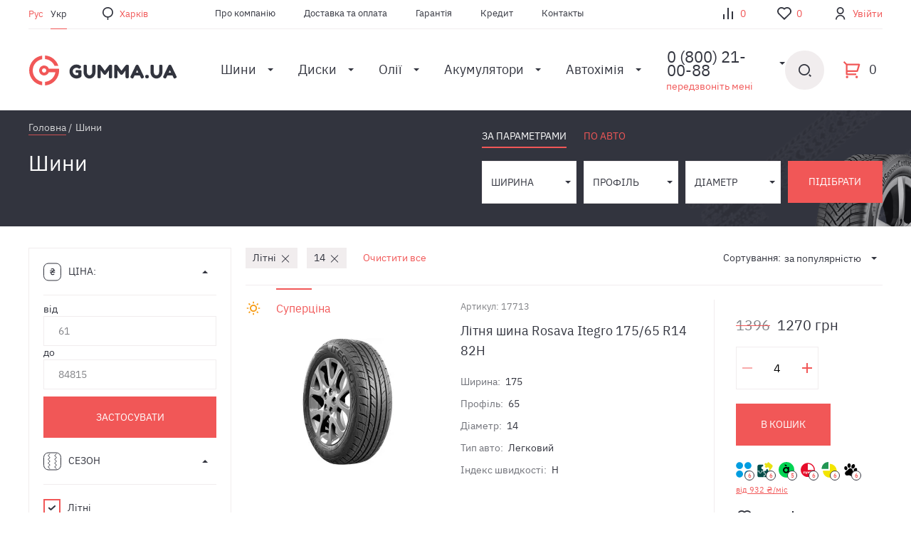

--- FILE ---
content_type: text/html; charset=utf-8
request_url: https://gumma.ua/ua/shini/r14/letnyaya
body_size: 38374
content:
<!DOCTYPE html>
<!--[if IE]><![endif]-->
<!--[if IE 8 ]><html dir="ltr" lang="uk" class="ie8"><![endif]-->
<!--[if IE 9 ]><html dir="ltr" lang="uk" class="ie9"><![endif]-->
<!--[if (gt IE 9)|!(IE)]><!-->
<html dir="ltr" lang="uk" prefix="og: http://ogp.me/ns#">
<!--<![endif]-->
<head>
    <meta charset="UTF-8" />
    <meta http-equiv="Content-Type" content="text/html; charset=utf-8" />
    <meta name="viewport" content="width=device-width, initial-scale=1">
    <meta name="format-detection" content="telephone=no">
    <meta http-equiv="X-UA-Compatible" content="IE=edge">
    <title>Шини</title>
    <base href="https://gumma.ua/" />
        	         
            <meta name="robots" content="noindex, nofollow" />
      
            <meta property="og:url" content="https://gumma.ua/ua/shini/r14/letnyaya" />
            <meta property="og:title" content="Шини" />
            <meta property="og:description" content="" />
            <meta property="og:image" content="https://gumma.ua/assets/images/logo.svg" />
            <meta property="og:site_name" content="GUMMA" />
            <meta property="og:locale" content="uk" />
            <meta property="og:type" content="website" />
            
        <link href="assets/min/style.min.css" rel="stylesheet">
                <style>
            .badge-freeweekend{color:#581e89;} .badge-freeweekend:before{background:#581e89;} .badge-bg-freeweekend{background:#581e89;}.badge-taketoday{color:#f15757;} .badge-taketoday:before{background:#f15757;} .badge-bg-taketoday{background:#f15757;}.badge-happyhours{color:#C71585;} .badge-happyhours:before{background:#C71585;} .badge-bg-happyhours{background:#C71585;}.badge-novelty{color:#ffffff;} .badge-novelty:before{background:#ffffff;} .badge-bg-novelty{background:#ffffff;}        </style>        
             
            <link href="https://gumma.ua/ua/shini/r14/letnyaya?page=2" rel="next" />
            <link href="https://gumma.ua/ua/shini/r14/letnyaya" rel="canonical" />
            <link href="https://gumma.ua/ru/shini/r14/letnyaya" rel="alternate" />
            <link href="https://gumma.ua/ua/shini/r14/letnyaya" rel="alternate" />
            <script type="text/javascript" id="enhanced-ecommerce">
        window.dataLayer = window.dataLayer || [];
                  dataLayer.push({ecommerce: null}, {"event":"view_item_list","ecommerce":{"item_list_id":"shini","item_list_name":"Шини","items":[{"item_id":17713,"item_name":"Літня шина  Rosava Itegro 175/65 R14 82H","affiliation":"GUMMA","discount":126,"index":1,"item_brand":" Rosava","item_category":"Шини","item_list_id":"shini","item_list_name":"Шини","price":1396,"quantity":1},{"item_id":5733,"item_name":"Літня шина Premiorri Solazo 185/65 R14 86H","affiliation":"GUMMA","discount":131,"index":2,"item_brand":"Premiorri","item_category":"Шини","item_list_id":"shini","item_list_name":"Шини","price":1456,"quantity":1},{"item_id":17074,"item_name":"Літня шина  Rosava Itegro 175/70 R14 84H","affiliation":"GUMMA","discount":133,"index":3,"item_brand":" Rosava","item_category":"Шини","item_list_id":"shini","item_list_name":"Шини","price":1473,"quantity":1},{"item_id":124213,"item_name":"Torque TQ021 175/65 R14 82H","affiliation":"GUMMA","discount":6,"index":4,"item_brand":"Torque","item_category":"Шини","item_list_id":"shini","item_list_name":"Шини","price":67,"quantity":1},{"item_id":248879,"item_name":"Літня шина Onyx NY-806 155/65 R14 75T","affiliation":"GUMMA","discount":102,"index":5,"item_brand":"Onyx","item_category":"Шини","item_list_id":"shini","item_list_name":"Шини","price":1130,"quantity":1},{"item_id":105017,"item_name":"Літня шина Ovation VI-682 165/60 R14 75H","affiliation":"GUMMA","discount":107,"index":6,"item_brand":"Ovation","item_category":"Шини","item_list_id":"shini","item_list_name":"Шини","price":1188,"quantity":1},{"item_id":248882,"item_name":"Літня шина Onyx NY-806 165/65 R14 79T","affiliation":"GUMMA","discount":108,"index":7,"item_brand":"Onyx","item_category":"Шини","item_list_id":"shini","item_list_name":"Шини","price":1202,"quantity":1},{"item_id":193425,"item_name":"Літня шина Habilead H206 ComfortMax 165/60 R14 75H","affiliation":"GUMMA","discount":109,"index":8,"item_brand":"Habilead","item_category":"Шини","item_list_id":"shini","item_list_name":"Шини","price":1212,"quantity":1},{"item_id":248881,"item_name":"Літня шина Onyx NY-806 165/70 R14 81T","affiliation":"GUMMA","discount":110,"index":9,"item_brand":"Onyx","item_category":"Шини","item_list_id":"shini","item_list_name":"Шини","price":1225,"quantity":1},{"item_id":209434,"item_name":"Літня шина Habilead ComfortMax H206 155/65 R14 75T","affiliation":"GUMMA","discount":111,"index":10,"item_brand":"Habilead","item_category":"Шини","item_list_id":"shini","item_list_name":"Шини","price":1235,"quantity":1},{"item_id":50595,"item_name":"Ovation VI-682 155/65 R14 75T","affiliation":"GUMMA","discount":111,"index":11,"item_brand":"Ovation","item_category":"Шини","item_list_id":"shini","item_list_name":"Шини","price":1237,"quantity":1},{"item_id":83743,"item_name":"Doublestar  Maximum DH05 165/65 R14 79T","affiliation":"GUMMA","discount":112,"index":12,"item_brand":"Doublestar","item_category":"Шини","item_list_id":"shini","item_list_name":"Шини","price":1242,"quantity":1},{"item_id":148897,"item_name":"Лiтня шина Doublestar Maximum DH03 165/60 R14 75H","affiliation":"GUMMA","discount":112,"index":13,"item_brand":"Doublestar","item_category":"Шини","item_list_id":"shini","item_list_name":"Шини","price":1242,"quantity":1},{"item_id":128644,"item_name":"Літня шина Windforce Catchfors H/P 165/70 R14 85T","affiliation":"GUMMA","discount":112,"index":14,"item_brand":"Windforce","item_category":"Шини","item_list_id":"shini","item_list_name":"Шини","price":1246,"quantity":1},{"item_id":105906,"item_name":"Літня шина Kapsen RASSURER K737 165/60 R14 75H","affiliation":"GUMMA","discount":113,"index":15,"item_brand":"Kapsen","item_category":"Шини","item_list_id":"shini","item_list_name":"Шини","price":1256,"quantity":1},{"item_id":86341,"item_name":"Sunfull SF-688 155/65 R14 75T","affiliation":"GUMMA","discount":114,"index":16,"item_brand":"Sunfull","item_category":"Шини","item_list_id":"shini","item_list_name":"Шини","price":1263,"quantity":1},{"item_id":108438,"item_name":"Літня шина Roadmarch Primestar 66 185/60 R14 82H","affiliation":"GUMMA","discount":101,"index":17,"item_brand":"Roadmarch","item_category":"Шини","item_list_id":"shini","item_list_name":"Шини","price":1258,"quantity":1},{"item_id":202335,"item_name":"Літня шина Sonix EcoPro 99 155/65 R14 75T","affiliation":"GUMMA","discount":115,"index":18,"item_brand":"Sonix","item_category":"Шини","item_list_id":"shini","item_list_name":"Шини","price":1273,"quantity":1},{"item_id":195424,"item_name":"Лiтня шина Sunny NP226 155/65 R14 75T","affiliation":"GUMMA","discount":115,"index":19,"item_brand":"Sunny","item_category":"Шини","item_list_id":"shini","item_list_name":"Шини","price":1280,"quantity":1},{"item_id":152135,"item_name":"Лiтня шина Grenlander L-GRIP 16 165/60 R14 75H","affiliation":"GUMMA","discount":0,"index":20,"item_brand":"Grenlander","item_category":"Шини","item_list_id":"shini","item_list_name":"Шини","price":1166,"quantity":1}]},"items":[{"id":"17713","google_business_vertical":"retail"},{"id":"5733","google_business_vertical":"retail"},{"id":"17074","google_business_vertical":"retail"},{"id":"124213","google_business_vertical":"retail"},{"id":"248879","google_business_vertical":"retail"},{"id":"105017","google_business_vertical":"retail"},{"id":"248882","google_business_vertical":"retail"},{"id":"193425","google_business_vertical":"retail"},{"id":"248881","google_business_vertical":"retail"},{"id":"209434","google_business_vertical":"retail"},{"id":"50595","google_business_vertical":"retail"},{"id":"83743","google_business_vertical":"retail"},{"id":"148897","google_business_vertical":"retail"},{"id":"128644","google_business_vertical":"retail"},{"id":"105906","google_business_vertical":"retail"},{"id":"86341","google_business_vertical":"retail"},{"id":"108438","google_business_vertical":"retail"},{"id":"202335","google_business_vertical":"retail"},{"id":"195424","google_business_vertical":"retail"},{"id":"152135","google_business_vertical":"retail"}]});
            </script>
            <!-- Google tag (gtag.js) -->
<script async src="https://www.googletagmanager.com/gtag/js?id=G-M83VY11TE3"></script>
<script>
  window.dataLayer = window.dataLayer || [];
  function gtag(){dataLayer.push(arguments);}
  gtag('js', new Date());

  gtag('config', 'G-M83VY11TE3');
</script>            <!-- Google Tag Manager -->
<script>(function(w,d,s,l,i){w[l]=w[l]||[];w[l].push({'gtm.start':
new Date().getTime(),event:'gtm.js'});var f=d.getElementsByTagName(s)[0],
j=d.createElement(s),dl=l!='dataLayer'?'&l='+l:'';j.async=true;j.src=
'https://www.googletagmanager.com/gtm.js?id='+i+dl;f.parentNode.insertBefore(j,f);
})(window,document,'script','dataLayer','GTM-PBBRK62');</script>
<!-- End Google Tag Manager -->            <meta name="facebook-domain-verification" content="i3tjh4dwn7jmlttxvmq9ir17v9kpqf" />            <!-- Meta Pixel Code -->
<script>
!function(f,b,e,v,n,t,s)
{if(f.fbq)return;n=f.fbq=function(){n.callMethod?
n.callMethod.apply(n,arguments):n.queue.push(arguments)};
if(!f._fbq)f._fbq=n;n.push=n;n.loaded=!0;n.version='2.0';
n.queue=[];t=b.createElement(e);t.async=!0;
t.src=v;s=b.getElementsByTagName(e)[0];
s.parentNode.insertBefore(t,s)}(window, document,'script',
'https://connect.facebook.net/en_US/fbevents.js');
fbq('init', '1002396860641846');
fbq('track', 'PageView');
</script>
<noscript><img height="1" width="1" style="display:none"
src="https://www.facebook.com/tr?id=1002396860641846&ev=PageView&noscript=1"
/></noscript>
<!-- End Meta Pixel Code -->            <script type="text/javascript">
  window.helpcrunchSettings = {
    organization: 'gumma',
    appId: 'c5d66e67-ba47-4484-92c6-369f4676a67a',
  };
</script>

<script type="text/javascript">
  (function(w,d){var hS=w.helpcrunchSettings;if(!hS||!hS.organization){return;}var widgetSrc='https://'+hS.organization+'.widget.helpcrunch.com/';w.HelpCrunch=function(){w.HelpCrunch.q.push(arguments)};w.HelpCrunch.q=[];function r(){if (d.querySelector('script[src="' + widgetSrc + '"')) { return; }var s=d.createElement('script');s.async=1;s.type='text/javascript';s.src=widgetSrc;(d.body||d.head).appendChild(s);}if(d.readyState === 'complete'||hS.loadImmediately){r();} else if(w.attachEvent){w.attachEvent('onload',r)}else{w.addEventListener('load',r,false)}})(window, document)
</script>            <!-- Google tag (gtag.js) -->
<script async src="https://www.googletagmanager.com/gtag/js?id=AW-397477357"></script>
<script>
  window.dataLayer = window.dataLayer || [];
  function gtag(){dataLayer.push(arguments);}
  gtag('js', new Date());

  gtag('config', 'AW-397477357');
</script>            <!-- Hotjar Tracking Code for https://gumma.ua/ua -->
<script>
    (function(h,o,t,j,a,r){
        h.hj=h.hj||function(){(h.hj.q=h.hj.q||[]).push(arguments)};
        h._hjSettings={hjid:5325214,hjsv:6};
        a=o.getElementsByTagName('head')[0];
        r=o.createElement('script');r.async=1;
        r.src=t+h._hjSettings.hjid+j+h._hjSettings.hjsv;
        a.appendChild(r);
    })(window,document,'https://static.hotjar.com/c/hotjar-','.js?sv=');
</script>        <script type="text/javascript">
        window.fbq=window.fbq||function(){(fbq.q=fbq.q||[]).push(arguments);};
                    fbq('track', 'ViewContent');
            </script>                    
</head>
<body ng-app="app">
            <script type="text/javascript">            
            var dataLayer = window.dataLayer || [];
            dataLayer.push({'google_tag_params': {"ecomm_pagetype":"category"}});         
        </script>
            
            <!-- Google Tag Manager (noscript) -->
<noscript><iframe src="https://www.googletagmanager.com/ns.html?id=GTM-PBBRK62"
height="0" width="0" style="display:none;visibility:hidden"></iframe></noscript>
<!-- End Google Tag Manager (noscript) -->                           
    <!-- wrapper  start -->
    <div id="wrapper" class="wrap-inner">
        <header id="header">
    <div id="place-mark"></div>
    <div class="container">
        <div class="header-top">
            <div class="header-top_left">
                <ul class="lang-list">
            <li>
            <a href="https://gumma.ua/ru/shini/r14/letnyaya" 
               class="lang-select">
                Рус            </a>
        </li>
            <li class="active">
            <a href="https://gumma.ua/ua/shini/r14/letnyaya" 
               class="lang-select">
                Укр            </a>
        </li>
    </ul>
                <div class="place-box">
                    <a href="#place-popup" class="place-label simplebox-place"></a>
                </div>
                                <ul class="info-nav">
                                                    <li><a href="https://gumma.ua/ua/abouts">Про компанію</a></li>
                                                    <li><a href="https://gumma.ua/ua/delivery">Доставка та оплата</a></li>
                                                    <li><a href="https://gumma.ua/ua/garantii">Гарантія</a></li>
                                                    <li><a href="https://gumma.ua/ua/credit">Кредит</a></li>
                                                    <li><a href="https://gumma.ua/ua/contacts">Контакты</a></li>
                                            </ul>
                            </div>
            <div class="header-top_right">
                <ul class="statistic-list">
                    <li class="compare-holder"><a href="javascript:;" title="В порівнянні немає товарів" class="statistic-list_item item-compare">0</a>

</li>
                                            <li class="favorite-holder"><a href="javascript:;" class="statistic-list_item item-favorite">0</a></li>
                                                                <li>
                            <a href="#login-popup" class="statistic-list_item item-login simplebox">Увійти</a>
                        </li>
                                    </ul>
            </div>
        </div>
        <div class="header-general">
            <div class="header-general_left">
                <strong class="logo">
                    <a href="https://gumma.ua/ua" >
                        <img src="/assets/images/logo.svg" alt="LOGO">
                    </a>
                </strong>
                <nav id="nav">
                    <input type="checkbox" id="open-nav" class="action-control">
                    <label for="open-nav" class="nav-toogle">
                        <span class="toogle-control">
                            <span class="t"></span>
                            <span class="c"></span>
                            <span class="b"></span>
                        </span>
                    </label>
                    <div class="nav-holder">
                        <div class="nav-top mobile-visible">
                            <div class="place-box">
                                <a href="#place-popup" class="place-label simplebox"></a>
                            </div>
                            <ul class="lang-list">
            <li>
            <a href="https://gumma.ua/ru/shini/r14/letnyaya" 
               class="lang-select">
                Рус            </a>
        </li>
            <li class="active">
            <a href="https://gumma.ua/ua/shini/r14/letnyaya" 
               class="lang-select">
                Укр            </a>
        </li>
    </ul>
                        </div>
                            <ul class="menu">
                    <li class=" has-children">
                <a href="ua/shini">Шини<span class="arrow"> </span></a>
                                    <ul class="children_level01">
                                                        <li class="active">
                                    <a href="ua/shini/legkovoy">Легкові шини<span class="arrow"> </span></a>
                                                                            <div class="submenu-holder">
                                                                                            <ul class="children_level02">
                                                                                                            <li>
                                                            <a href="ua/shini/zimnyaya">
                                                                                                                                    <span class="hold-icon"><img src="assets/images/icon-type-winter.svg" alt=""></span>
                                                                                                                                Зимові                                                            </a>
                                                        </li>
                                                                                                            <li>
                                                            <a href="ua/shini/vsesezonnaya">
                                                                                                                                    <span class="hold-icon"><img src="assets/images/icon-type-sum-win.svg" alt=""></span>
                                                                                                                                Всесезонні                                                            </a>
                                                        </li>
                                                                                                            <li>
                                                            <a href="ua/shini/letnyaya">
                                                                                                                                    <span class="hold-icon"><img src="assets/images/icon-type-summer.svg" alt=""></span>
                                                                                                                                Літні                                                            </a>
                                                        </li>
                                                                                                        <li class="all-items"><a href="ua/shini/legkovoy">Усі Легкові шини</a></li>
                                                </ul>
                                                                                                                                        <ul class="size-list">
                                                                                                            <li><a href="ua/shini/r13">R13</a></li>
                                                                                                            <li><a href="ua/shini/r14">R14</a></li>
                                                                                                            <li><a href="ua/shini/r15">R15</a></li>
                                                                                                            <li><a href="ua/shini/r16">R16</a></li>
                                                                                                            <li><a href="ua/shini/r17">R17</a></li>
                                                                                                            <li><a href="ua/shini/r18">R18</a></li>
                                                                                                            <li><a href="ua/shini/r19">R19</a></li>
                                                                                                            <li><a href="ua/shini/r20">R20</a></li>
                                                                                                    </ul>
                                                                                    </div>
                                                                    </li>
                                                                                        <li>
                                    <a href="ua/shini/legkogruzovoy">Легковантажні<span class="arrow"> </span></a>
                                                                    </li>
                                                                                        <li>
                                    <a href="/ua/shini/moto">Мотошини<span class="arrow"> </span></a>
                                                                    </li>
                                                                                        <li>
                                    <a href="ua/shini/karernaya">Кар'єрні<span class="arrow"> </span></a>
                                                                    </li>
                                                                            </ul>
                            </li>
                    <li class=" has-children">
                <a href="ua/diski">Диски<span class="arrow"> </span></a>
                                    <ul class="children_level01">
                                                        <li class="active">
                                    <a href="ua/diski/litoy">Литі<span class="arrow"> </span></a>
                                                                            <div class="submenu-holder">
                                                                                            <ul class="children_level02">
                                                                                                            <li>
                                                            <a href="ua/diski/r13/litoy">
                                                                                                                                R13                                                            </a>
                                                        </li>
                                                                                                            <li>
                                                            <a href="ua/diski/r14/litoy">
                                                                                                                                R14                                                            </a>
                                                        </li>
                                                                                                            <li>
                                                            <a href="ua/diski/r15/litoy">
                                                                                                                                R15                                                            </a>
                                                        </li>
                                                                                                            <li>
                                                            <a href="ua/diski/r16/litoy">
                                                                                                                                R16                                                            </a>
                                                        </li>
                                                                                                            <li>
                                                            <a href="ua/diski/r17/litoy">
                                                                                                                                R17                                                            </a>
                                                        </li>
                                                                                                            <li>
                                                            <a href="ua/diski/r18/litoy">
                                                                                                                                R18                                                            </a>
                                                        </li>
                                                                                                            <li>
                                                            <a href="ua/diski/r19/litoy">
                                                                                                                                R19                                                            </a>
                                                        </li>
                                                                                                            <li>
                                                            <a href="ua/diski/r20/litoy">
                                                                                                                                R20                                                            </a>
                                                        </li>
                                                                                                        <li class="all-items"><a href="ua/diski/litoy">Усі Литі</a></li>
                                                </ul>
                                                                                                                                        <ul class="size-list">
                                                                                                            <li><a href="ua/diski/litoy/zorat-wheels">ZW (Zorat Wheels)</a></li>
                                                                                                            <li><a href="ua/diski/litoy/allante">Allante</a></li>
                                                                                                            <li><a href="ua/diski/litoy//tech-line">TechLine</a></li>
                                                                                                            <li><a href="ua/diski/litoy/sportmax-racing">Sportmax</a></li>
                                                                                                            <li><a href="ua/diski/litoy/replay">Replay</a></li>
                                                                                                            <li><a href="ua/diski/litoy/replica">Replica</a></li>
                                                                                                            <li><a href="ua/diski/litoy/disla">Disla</a></li>
                                                                                                            <li><a href="ua/diski/litoy/alutec">Alutec</a></li>
                                                                                                    </ul>
                                                                                    </div>
                                                                    </li>
                                                                                        <li>
                                    <a href="ua/diski/stalnoy">Сталеві<span class="arrow"> </span></a>
                                                                            <div class="submenu-holder">
                                                                                            <ul class="children_level02">
                                                                                                            <li>
                                                            <a href="ua/diski/r13/stalnoy">
                                                                                                                                R13                                                            </a>
                                                        </li>
                                                                                                            <li>
                                                            <a href="ua/diski/r14/stalnoy">
                                                                                                                                R14                                                            </a>
                                                        </li>
                                                                                                            <li>
                                                            <a href="ua/diski/r15/stalnoy">
                                                                                                                                R15                                                            </a>
                                                        </li>
                                                                                                            <li>
                                                            <a href="ua/diski/r16/stalnoy">
                                                                                                                                R16                                                            </a>
                                                        </li>
                                                                                                            <li>
                                                            <a href="ua/diski/r17/stalnoy">
                                                                                                                                R17                                                            </a>
                                                        </li>
                                                                                                            <li>
                                                            <a href="ua/diski/r18/stalnoy">
                                                                                                                                R18                                                            </a>
                                                        </li>
                                                                                                            <li>
                                                            <a href="ua/diski/r19/stalnoy">
                                                                                                                                R19                                                            </a>
                                                        </li>
                                                                                                            <li>
                                                            <a href="ua/diski/r20/stalnoy">
                                                                                                                                R20                                                            </a>
                                                        </li>
                                                                                                        <li class="all-items"><a href="ua/diski/stalnoy">Усі Сталеві</a></li>
                                                </ul>
                                                                                                                                        <ul class="size-list">
                                                                                                            <li><a href="ua/diski/stalnoy/dorozhnaya-karta">Дорожная Карта</a></li>
                                                                                                            <li><a href="ua/diski/stalnoy/alst-kfz">ALST (KFZ)</a></li>
                                                                                                            <li><a href="ua/diski/stalnoy/steel-trebl">Steel Trebl</a></li>
                                                                                                            <li><a href="ua/diski/stalnoy/kremenchug">Кременчуг</a></li>
                                                                                                    </ul>
                                                                                    </div>
                                                                    </li>
                                                                            </ul>
                            </li>
                    <li class=" has-children">
                <a href="ua/masla">Олії<span class="arrow"> </span></a>
                                    <ul class="children_level01">
                                                        <li class="active">
                                    <a href="https://gumma.ua/ua/masla">Олії<span class="arrow"> </span></a>
                                                                            <div class="submenu-holder">
                                                                                            <ul class="children_level02">
                                                                                                            <li>
                                                            <a href="/masla/axxis">
                                                                                                                                AXXIS                                                            </a>
                                                        </li>
                                                                                                            <li>
                                                            <a href="/masla/brexol">
                                                                                                                                BREXOL                                                            </a>
                                                        </li>
                                                                                                            <li>
                                                            <a href="/masla/castrol">
                                                                                                                                CASTROL                                                             </a>
                                                        </li>
                                                                                                            <li>
                                                            <a href="/masla/elf">
                                                                                                                                ELF                                                            </a>
                                                        </li>
                                                                                                            <li>
                                                            <a href="/masla/eni">
                                                                                                                                ENI                                                            </a>
                                                        </li>
                                                                                                            <li>
                                                            <a href="/masla/febi">
                                                                                                                                FEBI                                                            </a>
                                                        </li>
                                                                                                            <li>
                                                            <a href="/masla/liqui-moly">
                                                                                                                                LIQUI MOLY                                                            </a>
                                                        </li>
                                                                                                            <li>
                                                            <a href="/masla/mobil">
                                                                                                                                MOBIL                                                            </a>
                                                        </li>
                                                                                                        <li class="all-items"><a href="https://gumma.ua/ua/masla">Усі Олії</a></li>
                                                </ul>
                                                                                                                                        <ul class="size-list">
                                                                                                            <li><a href="/masla/1-l">1 літр</a></li>
                                                                                                            <li><a href="/masla/4-l">4 літри</a></li>
                                                                                                            <li><a href="/masla/5-l">5 літрів</a></li>
                                                                                                            <li><a href="/masla/10-l">10 літрів</a></li>
                                                                                                            <li><a href="/masla/20-l">20 літрів</a></li>
                                                                                                            <li><a href="/masla/60-l">60 літрів</a></li>
                                                                                                            <li><a href="/masla/200-l">200 літрів </a></li>
                                                                                                    </ul>
                                                                                    </div>
                                                                    </li>
                                                                            </ul>
                            </li>
                    <li class=" has-children">
                <a href="ua/akkumulyatori">Акумулятори<span class="arrow"> </span></a>
                                    <ul class="children_level01">
                                                        <li class="active">
                                    <a href="https://gumma.ua/ua/akkumulyatori">Акумулятори<span class="arrow"> </span></a>
                                                                            <div class="submenu-holder">
                                                                                            <ul class="children_level02">
                                                                                                            <li>
                                                            <a href="/akkumulyatori/energizer">
                                                                                                                                ENERGIZER                                                            </a>
                                                        </li>
                                                                                                            <li>
                                                            <a href="/akkumulyatori/exide">
                                                                                                                                EXIDE                                                            </a>
                                                        </li>
                                                                                                            <li>
                                                            <a href="/akkumulyatori/bosch">
                                                                                                                                BOSCH                                                            </a>
                                                        </li>
                                                                                                            <li>
                                                            <a href="/akkumulyatori/startbox">
                                                                                                                                STARTBOX                                                            </a>
                                                        </li>
                                                                                                        <li class="all-items"><a href="https://gumma.ua/ua/akkumulyatori">Усі Акумулятори</a></li>
                                                </ul>
                                                                                                                                        <ul class="size-list">
                                                                                                            <li><a href=""></a></li>
                                                                                                            <li><a href=""></a></li>
                                                                                                            <li><a href=""></a></li>
                                                                                                    </ul>
                                                                                    </div>
                                                                    </li>
                                                                                        <li>
                                    <a href=""><span class="arrow"> </span></a>
                                                                    </li>
                                                                            </ul>
                            </li>
                    <li class=" has-children">
                <a href="/avtohimiya">Автохімія<span class="arrow"> </span></a>
                                    <ul class="children_level01">
                                                        <li class="active">
                                    <a href="antifrizi">Антифризи<span class="arrow"> </span></a>
                                                                    </li>
                                                                                        <li>
                                    <a href="aromatizatori">Ароматизатори<span class="arrow"> </span></a>
                                                                    </li>
                                                                                        <li>
                                    <a href="omivachi">Омивачі<span class="arrow"> </span></a>
                                                                    </li>
                                                                                        <li>
                                    <a href="prisadki">Присадки<span class="arrow"> </span></a>
                                                                    </li>
                                                                                        <li>
                                    <a href="promivachi-ta-ochishchuvachi">Промивачі та очищувачі<span class="arrow"> </span></a>
                                                                    </li>
                                                                                        <li>
                                    <a href="galmivni-ridini">Гальмівні рідини<span class="arrow"> </span></a>
                                                                    </li>
                                                                            </ul>
                            </li>
                <div class="overlay"></div>
    </ul>
                        <ul class="statistic-list mobile-visible">
                                                            <li>
                                    <a href="#login-popup" class="statistic-list_item item-login simplebox">Увійти</a>
                                </li>
                                                                                        <li class="favorite-holder"><a href="javascript:;" class="statistic-list_item item-favorite">0</a></li>
                                                    </ul>
                                                <ul class="info-nav mobile-visible">
                                                                    <li><a href="https://gumma.ua/ua/abouts">Про компанію</a></li>
                                                                    <li><a href="https://gumma.ua/ua/delivery">Доставка та оплата</a></li>
                                                                    <li><a href="https://gumma.ua/ua/garantii">Гарантія</a></li>
                                                                    <li><a href="https://gumma.ua/ua/credit">Кредит</a></li>
                                                                    <li><a href="https://gumma.ua/ua/contacts">Контакты</a></li>
                                                            </ul>
                                                <div class="call-holder mobile-visible">
                                                                <span class="open-call">0 (800) 21-00-88 </span>
                                                        <a href="#callback-popup" class="callback-label simplebox">передзвоніть мені</a>
                            <div class="call-dropdown">
                                <ul class="call-list">
                                                                            <li>
                                            <a href="tel:0-800-21-00-88 ">0 (800) 21-00-88 </a>
                                        </li>
                                                                                                                <li>
                                            <a href="tel:+38-093-567-00-88 ">(093) 567-00-88 </a>
                                        </li>
                                                                            <li>
                                            <a href="tel:+38-095-567-00-88">(095) 567-00-88</a>
                                        </li>
                                                                            <li>
                                            <a href="tel:+38-098-567-00-88">(098) 567-00-88</a>
                                        </li>
                                                                    </ul>
                                <div class="schedule-mark"> </div>
                                <a href="#callback-popup" class="callback-label simplebox">передзвоніть мені</a>
                            </div>
                            <div class="call-overlay"></div>
                        </div>
                    </div>
                    <label for="open-nav" class="overlay"></label>
                </nav>
            </div>
            <div class="header-general_right">
                <div class="call-holder desctop-visible">
                                            <span class="open-call">0 (800) 21-00-88 </span>
                                        <a href="#callback-popup" class="callback-label simplebox">передзвоніть мені</a>
                    <div class="call-dropdown">
                        <ul class="call-list">
                                                            <li>
                                    <a href="tel:0-800-21-00-88 ">0 (800) 21-00-88 </a>
                                </li>
                                                                                        <li>
                                    <a href="tel:+38-093-567-00-88 ">(093) 567-00-88 </a>
                                </li>
                                                            <li>
                                    <a href="tel:+38-095-567-00-88">(095) 567-00-88</a>
                                </li>
                                                            <li>
                                    <a href="tel:+38-098-567-00-88">(098) 567-00-88</a>
                                </li>
                                                    </ul>
                        <div class="schedule-mark"></div>
                        <a href="#callback-popup" class="callback-label simplebox">передзвоніть мені</a>
                    </div>
	                <div class="call-overlay"></div>
                </div>
                <ul class="statistic-list tablet-visible">
                    <li class="compare-holder"><a href="javascript:;" title="В порівнянні немає товарів" class="statistic-list_item item-compare">0</a>

</li>
                                            <li class="favorite-holder"><a href="javascript:;" class="statistic-list_item item-favorite">0</a></li>
                                    </ul>
                <div class="elemets-holder">
                    <div class="search-holder"> <!-- is-result -->
    <input type="checkbox" id="open-search" class="action-control">
    <label for="open-search" class="search-toogle"></label>
    <div class="search-form">
        <form>
            <div class="hold-input">
                <input id="main-search" type="text" placeholder="Пошук за назвою, брендом, артикулом">
                <label for="open-search" class="close-search"></label>
            </div>
            <div id="main-search-result" class="search-result">
                                    <div class="wrap tabs">
            
</div>
                            </div>
        </form>
    </div>
    <label for="open-search" class="overlay"></label>
</div>
<script type="text/javascript">
/* Search */
document.addEventListener("DOMContentLoaded", function(event) {    
    initSearch('main-search', 'main-search-result', 'https://gumma.ua/ua/search', 'https://gumma.ua/index.php?route=common/search/suggest');     
});
</script>                    <ul class="statistic-list scroll-vs">
                        <li class="compare-holder"><a href="javascript:;" title="В порівнянні немає товарів" class="statistic-list_item item-compare">0</a>

</li>
                                                    <li class="favorite-holder"><a href="javascript:;" class="statistic-list_item item-favorite">0</a></li>
                                            </ul>
                    <div class="cart-holder">
                        <span class="cart-label">0</span>
<section id="cart">
    <span class="close"></span>
    <div class="cart-body">
        <div class="cart-box" ng-controller="CartController" ng-init="init()">
            <form>
                <span class="h2">Кошик</span>
                <div class="cart-items-set">
                    <div class="element-card card-cart" ng-repeat="(key,product) in products">
                        <span class="remove-cart-item" ng-click="remove(product.product_id)"></span>
                        <div class="cart-item-inner">
                            <div class="hold-img">
                                <span class="icon-type {{product.seacon_css}}"></span>
                                <a ng-href="{{product.href}}" ng-click="select_item(product.product_id, product.href)"><img ng-src="{{product.image}}" alt="{{product.name}}"></a>
                            </div>
                            <div class="card-description">
                                <div class="vendor-code">Артикул:: {{product.article}}</div>
                                <strong class="title"> <a ng-href="{{product.href}}">{{product.name}}</a></strong>
                            </div>
                        </div>

                        <div class="card-action">
                            <div class="holder-price">
                                <strong ng-if="product.price_orig" class="price old-price">{{product.price_orig}}</strong>
                                <strong class="price">{{product.price_format ? product.price_format : product.price_orig}}</strong>
                            </div>
                            <div class="main-box-quantity">
                                <div class="holder-quantity">
                                    <a class="down-quantity disabled" href="javascript:;" ng-click="changeQuantity(product.product_id, -1)"></a>
                                    <input ng-change="changeQuantity(product.product_id, 0)" ng-model="products[key].quantity" string-to-number type=text class="quantity" min="1" value="{{product.quantity}}">
                                    <a class="up-quantity" ng-click="changeQuantity(product.product_id, 1)" href="javascript:;"></a>
                                </div>
                            </div>
                            <div class="holder-price">
                                <strong ng-if="product.price_orig" class="price old-price">{{product.total_orig}}</strong>
                                <strong class="price">{{product.total_format}}</strong>
                            </div>
                        </div>
                    </div>
                </div>
                <div class="cart-actions">
                    <table class="cart-statistic">
                        <tbody>
                            <tr>
                                <td>Товарів {{totals['quantity']}} на суму:</td>
                                <td>{{totals['price_format']}}</td>
                            </tr>
                            <tr ng-if="totals.discount">
                                <td>Знижка</td>
                                <td>{{totals['discount_format']}}</td>
                            </tr>
                        </tbody>
                        <tfoot>
                            <tr>
                                <td>Разом</td>
                                <td>{{totals['special_format']}}</td>
                            </tr>
                        </tfoot>
                    </table>
                    <div class="hold-btn">
                        <button class="btn" type="submit" ng-click="sendCartEcommerceInfo()" onclick="general.clickHref('https://gumma.ua/ua/checkout')">Оформити замовлення</button>
                        <a href="" class="continue-shoping">продовжити покупки</a>
                    </div>
                </div>
            </form>
        </div>
    </div>
    <div class="overlay"></div>
</section>


                    </div>
                </div>
            </div>
        </div>
    </div>
</header>
            <!-- header  end --><!-- main  start -->
    <div class="top-dark">
        <div class="container">
            <div class="holder-title-top">
                <div class="holder-breadcrumbs">
    <ul class="breadcrumbs" itemscope itemtype="http://schema.org/BreadcrumbList">
                                    <li itemprop="itemListElement" itemscope itemtype="http://schema.org/ListItem">
                    <a href="https://gumma.ua/ua">
                        <span itemprop="name">Головна</span>
                    </a>
                    <meta itemprop="item" content="https://gumma.ua/ua" />
                    <meta itemprop="position" content="1" />
                </li>
                                                <li itemprop="itemListElement" itemscope itemtype="http://schema.org/ListItem">
                    <span itemprop="name">Шини</span>
                                            <meta itemprop="item" content="https://gumma.ua/ua/shini" />
                                        <meta itemprop="position" content="2" />
                </li>
                        </ul>
</div>                <h1>Шини</h1>
            </div>
                            <div class="holder-picker" ng-controller="PickerController" ng-init='init([1], "3", "Марка", "Модель", "Рік", "Модифікація")' ng-cloak>
    <div class="main-tabs">
        <div class="holder-main-title">
            <ul class="tabs-lest">
                <li class="active">
                    <a href="#">За параметрами</a>
                </li>
               <li>
                    <a href="#">По авто</a>
                </li>
            </ul>
        </div>
        <div class="content-tabs" data-ng-repeat="(c_id,params) in categories track by $index">
            <div class="item-tabs active">
                <div class="holder-form">
                    <form>
                        <fieldset>
                            <div class="row-input">
                                <div class="col-50" ng-repeat="param in params">
                                    <div class="holder-select">
                                        <select jcf name="pid_{{param.param_id}}" ng-model="pids[c_id][param.param_id]" ng-change="updatePickerParams(c_id, param.param_id)">
                                            <option ng-class="$index == 0 ? 'hideme' : ''" ng-repeat="value in param.values" value="{{value.param_value_id}}">{{value.value}}</option>
                                        </select>
                                        <label class="label-placeholder">{{param.name}}</label>
                                    </div>
                                </div>
                                <div class="col-50 hide__mobile">
                                    <button class="btn" type="button" ng-click="href(c_id)">Підібрати</button>
                                </div>
                            </div>
                            <div class="holder-button">
                                <button class="btn" type="button" ng-click="href(c_id)">Підібрати</button>
                            </div>
                        </fieldset>
                    </form>
                </div>
            </div>
            <div class="item-tabs">
                <div class="holder-form">
                    <form action="#">
                        <fieldset>
                            <div class="row-input">
                                <div class="col-50">
                                    <div class="holder-select">
                                        <select jcf ng-model="cars.brandId[c_id]" ng-change="cars.getParamsModelsChange(c_id, 'brand', cars.brandId[c_id])">
                                            <option class="hideme">Марка</option>
                                            <option ng-repeat="brand in cars.brands[c_id]" value="{{brand.id}}">{{brand.name}}</option>
                                        </select>
                                        <label class="label-placeholder">Марка</label>
                                    </div>
                                </div>
                                <div class="col-50">
                                    <div class="holder-select">
                                        <select jcf ng-model="cars.modelId[c_id]" ng-change="cars.getParamsModelsChange(c_id, 'model', cars.modelId[c_id])">
                                            <option class="hideme">Модель</option>
                                            <option ng-repeat="model in cars.models[c_id]" value="{{model.id}}">{{model.name}}</option>
                                        </select>
                                        <label class="label-placeholder">Модель</label>
                                    </div>
                                </div>
                                <div class="col-50">
                                    <div class="holder-select">
                                        <select jcf ng-model="cars.yearId[c_id]" ng-change="cars.getParamsModelsChange(c_id, 'year', cars.yearId[c_id], cars.modelId[c_id])">
                                            <option class="hideme">Рік</option>
                                            <option ng-repeat="year in cars.years[c_id]" value="{{year.year}}">{{year.year}}</option>
                                        </select>
                                        <label class="label-placeholder">Рік</label>
                                    </div>
                                </div>
                                <div class="col-50">
                                    <div class="holder-select">
                                        <select jcf ng-model="cars.modParams[c_id]" >
                                            <option class="hideme">Модифікація</option>
                                            <option ng-repeat="modificat in cars.modifications[c_id]" value="{{modificat.id}}">{{modificat.name}}</option>
                                        </select>
                                        <label class="label-placeholder">Модифікація</label>
                                    </div>
                                </div>
                                <div class="col-50 hide__mobile">
                                    <button ng-disabled="cars.modParams[c_id] === 'Модифікація' || cars.modParams[c_id] === '0'" class="btn" type="button" ng-click="pickUpProductsByModel(c_id)">Підібрати</button>
                                </div>
                            </div>
                            <div class="holder-button">
                                <button ng-disabled="cars.modParams[c_id] === 'Модифікація' || cars.modParams[c_id] === '0'" class="btn" ng-click="pickUpProductsByModel(c_id)" type="button">Підібрати</button>
                            </div>
                        </fieldset>
                    </form>
                </div>
            </div>
        </div>
    </div>
</div>                    </div>
    </div>
    <div class="container">
        <div class="main-with-sidebar">
            <div class="sidebar">
                <div class="holder-filter" ng-cloak ng-controller="CategoryController"
     ng-init="init('1', '1', '[base64]/0LXRgNGG0ZbQvdCwIiwic2hvcnRfZGVzY3JpcHRpb24iOiLQodGD0L/QtdGA0YbRltC90LAiLCJzb3J0X29yZGVyIjowLCJpc19maWx0ZXIiOjAsImlzX3NvcnQiOjEsInBfY291bnQiOjd9fSwic2VsZWN0ZWRfYmFkZ2VzIjpbXSwicHJpY2VfZnJvbSI6IiIsInByaWNlX3RvIjoiIn0=', '', '[base64]/RgNC40YfRltC/[base64]/[base64]/[base64]')">
    <span class="close-sidebar"></span>
    <div class="holder-filter-top">
        <label>Фільтри ({{total_params}})</label>
    </div>
            <div class="holder-current-filter">
            <div class="title-filter">Ви вибрали</div>
                            <label class="label-filter" onclick="general.clickHref('https://gumma.ua/ua/shini/r14'">Літні</label>
                            <label class="label-filter" onclick="general.clickHref('https://gumma.ua/ua/shini/letnyaya'">14</label>
                        <a href="https://gumma.ua/ua/shini" class="clean-filter">Очистити все</a>
        </div>
        <div class="holder-filter-content">
        <div class="holder-form">
            <form action="#" id="filter-param-box">
                <fieldset>
                    <ul class="filter-list">
                        <li class="filter-box" data-ng-repeat="(p_key,param) in filter_params" ng-class="paramBoxClass(param)">
                            <div class="filter-name">
                                <span class="icon-filter {{param.css_class}}"></span>
                                {{param.name}}
                            </div>
                            <div class="holder-inner-filter">
                                <div class="holder-filter-top">
                                    <span class="link-back">назад</span>
                                </div>
                                <div class="filter-name">
                                    <span class="icon-filter icon-season"></span>
                                    {{param.name}}
                                </div>
                                <ul class="inner-filter-list" ng-if="param.v_count > 0 && param.is_checkbox">
                                    <li data-ng-repeat="(pv_key,param_value) in param.values | filter: (param.id == 1 || '') && {value:search_brand.keyword}">
                                        <div class="holder-input">
                                            <label class="checkbox" ng-if="!param_value.disabled">
                                                <input id="check_pid{{param.id}}_pvid{{param_value.id}}" type="checkbox" ng-checked="param_value.active" ng-disabled="param_value.disabled" ng-click="setFilter($event, param_value.href)">
                                                <span class="name-label">{{param_value.value}}<span class="count-product" ng-if="!param_value.active && !param_value.disabled"><span ng-if="param.is_selected">+</span>{{param_value.p_count}}</span></span>
                                            </label>
                                            <label class="checkbox" ng-if="param_value.disabled">
                                                <input id="check_pid{{param.id}}_pvid{{param_value.id}}" type="checkbox" ng-checked="param_value.active" ng-disabled="param_value.disabled" ng-click="setFilter($event, param_value.href)">
                                                <span class="name-label">{{param_value.value}}<span class="count-product" ng-if="!param_value.active && !param_value.disabled"><span ng-if="param.is_selected">+</span>{{param_value.p_count}}</span></span>
                                            </label>
                                        </div>
                                    </li>
                                </ul>
                                <ul class="inner-filter-list price-filter" ng-if="param.id == 'price'">
                                    <li>
                                        <div class="box-input">
                                            <div class="input-price">
                                                <label class="label-price" for="input-price-from">від</label>
                                                <input type="text" id="input-price-from" placeholder="61" onfocus="this.placeholder = ''" onblur="this.placeholder = '61'" ng-keyup="$event.keyCode == 13 ? setFilterPrice() : null">
                                            </div>
                                            <div class="input-price">
                                                <label class="label-price" for="input-price-to">до</label>
                                                <input type="text" id="input-price-to" placeholder="84815" onfocus="this.placeholder = ''" onblur="this.placeholder = '84815'" ng-keyup="$event.keyCode == 13 ? setFilterPrice() : null">
                                            </div>
                                            <span ng-show="price_validation" class="message-error">Введіть ціновий діапазон</span>
                                        </div>
                                        <button id="price-apply" class="apply-link" type="button" ng-click="setFilterPrice()">Застосувати</button>
                                    </li>
                                </ul>
                            </div>
                        </li>
                    </ul>
                </fieldset>
            </form>
        </div>
    </div>
</div>
            </div>
            <div class="overlay"></div>
            <div class="content">
                <div class="holder-content-top">
                        <a href="" class="mob-show-filter">Фільтри <span class="count-filter">2</span></a>
                                            <div class="holder-current-filter">
                                                            <label class="label-filter" onclick="general.clickHref('https://gumma.ua/ua/shini/r14')">Літні</label>
                                                            <label class="label-filter" onclick="general.clickHref('https://gumma.ua/ua/shini/letnyaya')">14</label>
                                                        <a href="https://gumma.ua/ua/shini" class="clean-filter">Очистити все</a>
                        </div>
                                        
                    
<div class="holder-range">
    <div class="label-range">Сортування:</div>
    <div class="holder-select">
        <select name="range" id="range-select" onchange="general.clickHref(this.value);">
                            <option value="https://gumma.ua/ua/shini/r14/letnyaya?sort=default&order=asc">за популярнiстю</option>
                            <option value="https://gumma.ua/ua/shini/r14/letnyaya?sort=price&order=asc">за цiною</option>
                            <option value="https://gumma.ua/ua/shini/r14/letnyaya?sort=taketoday">Суперціна</option>
                    </select>
    </div>
</div>                </div>
                                    <div class="element-card">
        <div class="hold-img">
            <span class="icon-type type-summer"></span>                                                                              
                            <div class="discount-holder">
                                             <a href="javascript:;" class="discount badge-taketoday">Суперціна</a>
                                    </div>
                        <a href="https://gumma.ua/ua/rosava-itegro-175-65-r14-82h" onclick="general.selectItem('17713', 'shini', 'Шини')">
                <img class="b-lazy" data-src="https://gumma.ua/image/cache/product/17713/main-1-255x178.webp" src="https://gumma.ua/image/cache/product/17713/main-1-255x178-ugly.webp" alt="Літня шина  Rosava Itegro 175/65 R14 82H" />
            </a>
        </div>
        <div class="card-description">
            <div class="vendor-code">Артикул: 17713</div>
            <strong class="title"> <a href="https://gumma.ua/ua/rosava-itegro-175-65-r14-82h" onclick="general.selectItem('17713', 'shini', 'Шини')" data-product_index="1" data-list_id="shini" data-list_name="Шини" data-product_id="17713">Літня шина  Rosava Itegro 175/65 R14 82H</a></strong>

                            <div class="description-info">
                                                                        <dl class="description-item">
                                <dt>Ширина:</dt>
                                <dd>175</dd>
                            </dl>
                                                                                                <dl class="description-item">
                                <dt>Профіль:</dt>
                                <dd>65</dd>
                            </dl>
                                                                                                <dl class="description-item">
                                <dt>Діаметр:</dt>
                                <dd>14</dd>
                            </dl>
                                                                                                                                            <dl class="description-item">
                                <dt>Тип авто:</dt>
                                <dd>Легковий</dd>
                            </dl>
                                                                                                <dl class="description-item">
                                <dt>Індекс швидкості:</dt>
                                <dd>H</dd>
                            </dl>
                                                                                                        </div>
            
        </div>
        <div class="card-action">
                            <div class="product__banks--container">
                    <a href="https://gumma.ua/ua/rosava-itegro-175-65-r14-82h" class="product__banks--min" data-credit="932">від 932 ₴/міс</a>
                    <div class="product__banks">
                                                    <div class="product__banks--item">
                                <img class="product__banks--item_image" src="https://gumma.ua/image/banks/idea.svg" alt="ІdeaBank">
                                <span class="product__banks--item_count">6</span>
                            </div>
                                                    <div class="product__banks--item">
                                <img class="product__banks--item_image" src="https://gumma.ua/image/banks/oshchadbank.svg" alt="Ощадбанк">
                                <span class="product__banks--item_count">6</span>
                            </div>
                                                    <div class="product__banks--item">
                                <img class="product__banks--item_image" src="https://gumma.ua/image/banks/a_bank.svg" alt="А-Банк">
                                <span class="product__banks--item_count">5</span>
                            </div>
                                                    <div class="product__banks--item">
                                <img class="product__banks--item_image" src="https://gumma.ua/image/banks/pumb.svg" alt="ПУМБ">
                                <span class="product__banks--item_count">6</span>
                            </div>
                                                    <div class="product__banks--item">
                                <img class="product__banks--item_image" src="https://gumma.ua/image/banks/privatbank.svg" alt="ПриватБанк">
                                <span class="product__banks--item_count">6</span>
                            </div>
                                                    <div class="product__banks--item">
                                <img class="product__banks--item_image" src="https://gumma.ua/image/banks/monobank.svg" alt="monobank">
                                <span class="product__banks--item_count">6</span>
                            </div>
                                                                            <span class="product__banks--add">+1</span>
                                            </div>
                </div>
                        <div class="holder-price">
                                                            <strong class="price old-price">1396</strong>
                        <strong class="price">1270 грн</strong>
                                                </div>
            <div class="action-inner">
                                    <form>
                        <fieldset>
                            <div class="main-box-quantity non-angular">
                                <div class="holder-quantity">
                                    <a class="down-quantity disabled" href="javasript:;"></a>
                                    <input class="quantity" type="number" min="1" value="4">
                                    <a class="up-quantity" href="javasript:;"></a>
                                </div>
                                <button class="btn to-cart" data-product_index="1" data-list_id="shini" data-list_name="Шини" data-product_id="17713" ng-controller="CartController">В кошик</button>
                            </div>
                        </fieldset>
                    </form>
                                                    <div class="product__banks--container">
                        <a href="https://gumma.ua/ua/rosava-itegro-175-65-r14-82h" class="product__banks--min" data-credit="932">від 932 ₴/міс</a>
                        <div class="product__banks">
                                                            <div class="product__banks--item">
                                    <img class="product__banks--item_image" src="https://gumma.ua/image/banks/idea.svg" alt="ІdeaBank">
                                    <span class="product__banks--item_count">6</span>
                                </div>
                                                            <div class="product__banks--item">
                                    <img class="product__banks--item_image" src="https://gumma.ua/image/banks/oshchadbank.svg" alt="Ощадбанк">
                                    <span class="product__banks--item_count">6</span>
                                </div>
                                                            <div class="product__banks--item">
                                    <img class="product__banks--item_image" src="https://gumma.ua/image/banks/a_bank.svg" alt="А-Банк">
                                    <span class="product__banks--item_count">5</span>
                                </div>
                                                            <div class="product__banks--item">
                                    <img class="product__banks--item_image" src="https://gumma.ua/image/banks/pumb.svg" alt="ПУМБ">
                                    <span class="product__banks--item_count">6</span>
                                </div>
                                                            <div class="product__banks--item">
                                    <img class="product__banks--item_image" src="https://gumma.ua/image/banks/privatbank.svg" alt="ПриватБанк">
                                    <span class="product__banks--item_count">6</span>
                                </div>
                                                            <div class="product__banks--item">
                                    <img class="product__banks--item_image" src="https://gumma.ua/image/banks/monobank.svg" alt="monobank">
                                    <span class="product__banks--item_count">6</span>
                                </div>
                                                                                </div>
                    </div>
                                <div class="list-actions">
                    <li>
                        <a href="javascript:;" onclick="general.addToFavorite('17713')" class="statistic-list_item item-favorite favorite-17713"></a>
                    </li>
                    <li>
                        <a href="javascript:;" class="statistic-list_item item-compare compare17713" ng-cloak ng-controller="CompareController" ng-click="add('17713')">
                            <span class="black">
                                <span>До порівняння</span><span>Додано</span>
                            </span>
                        </a>
                    </li>
                </div>
            </div>
        </div>
    </div>
        <div class="element-card">
        <div class="hold-img">
            <span class="icon-type type-summer"></span>                                                                              
                            <div class="discount-holder">
                                             <a href="javascript:;" class="discount badge-taketoday">Суперціна</a>
                                    </div>
                        <a href="https://gumma.ua/ua/premiorri-solazo-185-65-r14-86h" onclick="general.selectItem('5733', 'shini', 'Шини')">
                <img class="b-lazy" data-src="https://gumma.ua/image/cache/product/5733/main-1-255x178.webp" src="https://gumma.ua/image/cache/product/5733/main-1-255x178-ugly.webp" alt="Літня шина Premiorri Solazo 185/65 R14 86H" />
            </a>
        </div>
        <div class="card-description">
            <div class="vendor-code">Артикул: 5733</div>
            <strong class="title"> <a href="https://gumma.ua/ua/premiorri-solazo-185-65-r14-86h" onclick="general.selectItem('5733', 'shini', 'Шини')" data-product_index="2" data-list_id="shini" data-list_name="Шини" data-product_id="5733">Літня шина Premiorri Solazo 185/65 R14 86H</a></strong>

                            <div class="description-info">
                                                                        <dl class="description-item">
                                <dt>Ширина:</dt>
                                <dd>185</dd>
                            </dl>
                                                                                                <dl class="description-item">
                                <dt>Профіль:</dt>
                                <dd>65</dd>
                            </dl>
                                                                                                <dl class="description-item">
                                <dt>Діаметр:</dt>
                                <dd>14</dd>
                            </dl>
                                                                                                                                            <dl class="description-item">
                                <dt>Тип авто:</dt>
                                <dd>Легковий</dd>
                            </dl>
                                                                                                <dl class="description-item">
                                <dt>Індекс швидкості:</dt>
                                <dd>H</dd>
                            </dl>
                                                                                                        </div>
            
        </div>
        <div class="card-action">
                            <div class="product__banks--container">
                    <a href="https://gumma.ua/ua/premiorri-solazo-185-65-r14-86h" class="product__banks--min" data-credit="972">від 972 ₴/міс</a>
                    <div class="product__banks">
                                                    <div class="product__banks--item">
                                <img class="product__banks--item_image" src="https://gumma.ua/image/banks/idea.svg" alt="ІdeaBank">
                                <span class="product__banks--item_count">6</span>
                            </div>
                                                    <div class="product__banks--item">
                                <img class="product__banks--item_image" src="https://gumma.ua/image/banks/oshchadbank.svg" alt="Ощадбанк">
                                <span class="product__banks--item_count">6</span>
                            </div>
                                                    <div class="product__banks--item">
                                <img class="product__banks--item_image" src="https://gumma.ua/image/banks/a_bank.svg" alt="А-Банк">
                                <span class="product__banks--item_count">5</span>
                            </div>
                                                    <div class="product__banks--item">
                                <img class="product__banks--item_image" src="https://gumma.ua/image/banks/pumb.svg" alt="ПУМБ">
                                <span class="product__banks--item_count">6</span>
                            </div>
                                                    <div class="product__banks--item">
                                <img class="product__banks--item_image" src="https://gumma.ua/image/banks/privatbank.svg" alt="ПриватБанк">
                                <span class="product__banks--item_count">6</span>
                            </div>
                                                    <div class="product__banks--item">
                                <img class="product__banks--item_image" src="https://gumma.ua/image/banks/monobank.svg" alt="monobank">
                                <span class="product__banks--item_count">6</span>
                            </div>
                                                                            <span class="product__banks--add">+1</span>
                                            </div>
                </div>
                        <div class="holder-price">
                                                            <strong class="price old-price">1456</strong>
                        <strong class="price">1325 грн</strong>
                                                </div>
            <div class="action-inner">
                                    <form>
                        <fieldset>
                            <div class="main-box-quantity non-angular">
                                <div class="holder-quantity">
                                    <a class="down-quantity disabled" href="javasript:;"></a>
                                    <input class="quantity" type="number" min="1" value="4">
                                    <a class="up-quantity" href="javasript:;"></a>
                                </div>
                                <button class="btn to-cart" data-product_index="2" data-list_id="shini" data-list_name="Шини" data-product_id="5733" ng-controller="CartController">В кошик</button>
                            </div>
                        </fieldset>
                    </form>
                                                    <div class="product__banks--container">
                        <a href="https://gumma.ua/ua/premiorri-solazo-185-65-r14-86h" class="product__banks--min" data-credit="972">від 972 ₴/міс</a>
                        <div class="product__banks">
                                                            <div class="product__banks--item">
                                    <img class="product__banks--item_image" src="https://gumma.ua/image/banks/idea.svg" alt="ІdeaBank">
                                    <span class="product__banks--item_count">6</span>
                                </div>
                                                            <div class="product__banks--item">
                                    <img class="product__banks--item_image" src="https://gumma.ua/image/banks/oshchadbank.svg" alt="Ощадбанк">
                                    <span class="product__banks--item_count">6</span>
                                </div>
                                                            <div class="product__banks--item">
                                    <img class="product__banks--item_image" src="https://gumma.ua/image/banks/a_bank.svg" alt="А-Банк">
                                    <span class="product__banks--item_count">5</span>
                                </div>
                                                            <div class="product__banks--item">
                                    <img class="product__banks--item_image" src="https://gumma.ua/image/banks/pumb.svg" alt="ПУМБ">
                                    <span class="product__banks--item_count">6</span>
                                </div>
                                                            <div class="product__banks--item">
                                    <img class="product__banks--item_image" src="https://gumma.ua/image/banks/privatbank.svg" alt="ПриватБанк">
                                    <span class="product__banks--item_count">6</span>
                                </div>
                                                            <div class="product__banks--item">
                                    <img class="product__banks--item_image" src="https://gumma.ua/image/banks/monobank.svg" alt="monobank">
                                    <span class="product__banks--item_count">6</span>
                                </div>
                                                                                </div>
                    </div>
                                <div class="list-actions">
                    <li>
                        <a href="javascript:;" onclick="general.addToFavorite('5733')" class="statistic-list_item item-favorite favorite-5733"></a>
                    </li>
                    <li>
                        <a href="javascript:;" class="statistic-list_item item-compare compare5733" ng-cloak ng-controller="CompareController" ng-click="add('5733')">
                            <span class="black">
                                <span>До порівняння</span><span>Додано</span>
                            </span>
                        </a>
                    </li>
                </div>
            </div>
        </div>
    </div>
        <div class="element-card">
        <div class="hold-img">
            <span class="icon-type type-summer"></span>                                                                              
                            <div class="discount-holder">
                                             <a href="javascript:;" class="discount badge-taketoday">Суперціна</a>
                                    </div>
                        <a href="https://gumma.ua/ua/rosava-itegro-175-70-r14-84h" onclick="general.selectItem('17074', 'shini', 'Шини')">
                <img class="b-lazy" data-src="https://gumma.ua/image/cache/product/17074/main-1-255x178.webp" src="https://gumma.ua/image/cache/product/17074/main-1-255x178-ugly.webp" alt="Літня шина  Rosava Itegro 175/70 R14 84H" />
            </a>
        </div>
        <div class="card-description">
            <div class="vendor-code">Артикул: 17074</div>
            <strong class="title"> <a href="https://gumma.ua/ua/rosava-itegro-175-70-r14-84h" onclick="general.selectItem('17074', 'shini', 'Шини')" data-product_index="3" data-list_id="shini" data-list_name="Шини" data-product_id="17074">Літня шина  Rosava Itegro 175/70 R14 84H</a></strong>

                            <div class="description-info">
                                                                        <dl class="description-item">
                                <dt>Ширина:</dt>
                                <dd>175</dd>
                            </dl>
                                                                                                <dl class="description-item">
                                <dt>Профіль:</dt>
                                <dd>70</dd>
                            </dl>
                                                                                                <dl class="description-item">
                                <dt>Діаметр:</dt>
                                <dd>14</dd>
                            </dl>
                                                                                                                                            <dl class="description-item">
                                <dt>Тип авто:</dt>
                                <dd>Легковий</dd>
                            </dl>
                                                                                                <dl class="description-item">
                                <dt>Індекс швидкості:</dt>
                                <dd>H</dd>
                            </dl>
                                                                                                        </div>
            
        </div>
        <div class="card-action">
                            <div class="product__banks--container">
                    <a href="https://gumma.ua/ua/rosava-itegro-175-70-r14-84h" class="product__banks--min" data-credit="984">від 984 ₴/міс</a>
                    <div class="product__banks">
                                                    <div class="product__banks--item">
                                <img class="product__banks--item_image" src="https://gumma.ua/image/banks/idea.svg" alt="ІdeaBank">
                                <span class="product__banks--item_count">6</span>
                            </div>
                                                    <div class="product__banks--item">
                                <img class="product__banks--item_image" src="https://gumma.ua/image/banks/oshchadbank.svg" alt="Ощадбанк">
                                <span class="product__banks--item_count">6</span>
                            </div>
                                                    <div class="product__banks--item">
                                <img class="product__banks--item_image" src="https://gumma.ua/image/banks/a_bank.svg" alt="А-Банк">
                                <span class="product__banks--item_count">5</span>
                            </div>
                                                    <div class="product__banks--item">
                                <img class="product__banks--item_image" src="https://gumma.ua/image/banks/pumb.svg" alt="ПУМБ">
                                <span class="product__banks--item_count">6</span>
                            </div>
                                                    <div class="product__banks--item">
                                <img class="product__banks--item_image" src="https://gumma.ua/image/banks/privatbank.svg" alt="ПриватБанк">
                                <span class="product__banks--item_count">6</span>
                            </div>
                                                    <div class="product__banks--item">
                                <img class="product__banks--item_image" src="https://gumma.ua/image/banks/monobank.svg" alt="monobank">
                                <span class="product__banks--item_count">6</span>
                            </div>
                                                                            <span class="product__banks--add">+1</span>
                                            </div>
                </div>
                        <div class="holder-price">
                                                            <strong class="price old-price">1473</strong>
                        <strong class="price">1340 грн</strong>
                                                </div>
            <div class="action-inner">
                                    <form>
                        <fieldset>
                            <div class="main-box-quantity non-angular">
                                <div class="holder-quantity">
                                    <a class="down-quantity disabled" href="javasript:;"></a>
                                    <input class="quantity" type="number" min="1" value="4">
                                    <a class="up-quantity" href="javasript:;"></a>
                                </div>
                                <button class="btn to-cart" data-product_index="3" data-list_id="shini" data-list_name="Шини" data-product_id="17074" ng-controller="CartController">В кошик</button>
                            </div>
                        </fieldset>
                    </form>
                                                    <div class="product__banks--container">
                        <a href="https://gumma.ua/ua/rosava-itegro-175-70-r14-84h" class="product__banks--min" data-credit="984">від 984 ₴/міс</a>
                        <div class="product__banks">
                                                            <div class="product__banks--item">
                                    <img class="product__banks--item_image" src="https://gumma.ua/image/banks/idea.svg" alt="ІdeaBank">
                                    <span class="product__banks--item_count">6</span>
                                </div>
                                                            <div class="product__banks--item">
                                    <img class="product__banks--item_image" src="https://gumma.ua/image/banks/oshchadbank.svg" alt="Ощадбанк">
                                    <span class="product__banks--item_count">6</span>
                                </div>
                                                            <div class="product__banks--item">
                                    <img class="product__banks--item_image" src="https://gumma.ua/image/banks/a_bank.svg" alt="А-Банк">
                                    <span class="product__banks--item_count">5</span>
                                </div>
                                                            <div class="product__banks--item">
                                    <img class="product__banks--item_image" src="https://gumma.ua/image/banks/pumb.svg" alt="ПУМБ">
                                    <span class="product__banks--item_count">6</span>
                                </div>
                                                            <div class="product__banks--item">
                                    <img class="product__banks--item_image" src="https://gumma.ua/image/banks/privatbank.svg" alt="ПриватБанк">
                                    <span class="product__banks--item_count">6</span>
                                </div>
                                                            <div class="product__banks--item">
                                    <img class="product__banks--item_image" src="https://gumma.ua/image/banks/monobank.svg" alt="monobank">
                                    <span class="product__banks--item_count">6</span>
                                </div>
                                                                                </div>
                    </div>
                                <div class="list-actions">
                    <li>
                        <a href="javascript:;" onclick="general.addToFavorite('17074')" class="statistic-list_item item-favorite favorite-17074"></a>
                    </li>
                    <li>
                        <a href="javascript:;" class="statistic-list_item item-compare compare17074" ng-cloak ng-controller="CompareController" ng-click="add('17074')">
                            <span class="black">
                                <span>До порівняння</span><span>Додано</span>
                            </span>
                        </a>
                    </li>
                </div>
            </div>
        </div>
    </div>
        <div class="element-card">
        <div class="hold-img">
            <span class="icon-type type-summer"></span>                                                                              
                        <a href="https://gumma.ua/ua/letnyaya-shina-torque-tq021-175-65-r14-82t-copy-2022-02-22-09-04-55" onclick="general.selectItem('124213', 'shini', 'Шини')">
                <img class="b-lazy" data-src="https://gumma.ua/image/cache/product/10303/main-1-255x178.webp" src="https://gumma.ua/image/cache/product/10303/main-1-255x178-ugly.webp" alt="Torque TQ021 175/65 R14 82H" />
            </a>
        </div>
        <div class="card-description">
            <div class="vendor-code">Артикул: 124213</div>
            <strong class="title"> <a href="https://gumma.ua/ua/letnyaya-shina-torque-tq021-175-65-r14-82t-copy-2022-02-22-09-04-55" onclick="general.selectItem('124213', 'shini', 'Шини')" data-product_index="4" data-list_id="shini" data-list_name="Шини" data-product_id="124213">Torque TQ021 175/65 R14 82H</a></strong>

                            <div class="description-info">
                                                                                                                    <dl class="description-item">
                                <dt>Ширина:</dt>
                                <dd>175</dd>
                            </dl>
                                                                                                <dl class="description-item">
                                <dt>Профіль:</dt>
                                <dd>65</dd>
                            </dl>
                                                                                                <dl class="description-item">
                                <dt>Діаметр:</dt>
                                <dd>14</dd>
                            </dl>
                                                                                                                                            <dl class="description-item">
                                <dt>Тип авто:</dt>
                                <dd>Легковий</dd>
                            </dl>
                                                                                                <dl class="description-item">
                                <dt>Індекс швидкості:</dt>
                                <dd>H</dd>
                            </dl>
                                                            </div>
            
        </div>
        <div class="card-action">
                            <div class="product__banks--container">
                    <a href="https://gumma.ua/ua/letnyaya-shina-torque-tq021-175-65-r14-82t-copy-2022-02-22-09-04-55" class="product__banks--min" data-credit="44">від 44 ₴/міс</a>
                    <div class="product__banks">
                                                    <div class="product__banks--item">
                                <img class="product__banks--item_image" src="https://gumma.ua/image/banks/idea.svg" alt="ІdeaBank">
                                <span class="product__banks--item_count">6</span>
                            </div>
                                                    <div class="product__banks--item">
                                <img class="product__banks--item_image" src="https://gumma.ua/image/banks/oshchadbank.svg" alt="Ощадбанк">
                                <span class="product__banks--item_count">6</span>
                            </div>
                                                    <div class="product__banks--item">
                                <img class="product__banks--item_image" src="https://gumma.ua/image/banks/a_bank.svg" alt="А-Банк">
                                <span class="product__banks--item_count">5</span>
                            </div>
                                                    <div class="product__banks--item">
                                <img class="product__banks--item_image" src="https://gumma.ua/image/banks/pumb.svg" alt="ПУМБ">
                                <span class="product__banks--item_count">6</span>
                            </div>
                                                    <div class="product__banks--item">
                                <img class="product__banks--item_image" src="https://gumma.ua/image/banks/privatbank.svg" alt="ПриватБанк">
                                <span class="product__banks--item_count">6</span>
                            </div>
                                                    <div class="product__banks--item">
                                <img class="product__banks--item_image" src="https://gumma.ua/image/banks/monobank.svg" alt="monobank">
                                <span class="product__banks--item_count">6</span>
                            </div>
                                                                            <span class="product__banks--add">+1</span>
                                            </div>
                </div>
                        <div class="holder-price">
                                                            <strong class="price old-price">67</strong>
                        <strong class="price">61 грн</strong>
                                                </div>
            <div class="action-inner">
                                    <form>
                        <fieldset>
                            <div class="main-box-quantity non-angular">
                                <div class="holder-quantity">
                                    <a class="down-quantity disabled" href="javasript:;"></a>
                                    <input class="quantity" type="number" min="1" value="4">
                                    <a class="up-quantity" href="javasript:;"></a>
                                </div>
                                <button class="btn to-cart" data-product_index="4" data-list_id="shini" data-list_name="Шини" data-product_id="124213" ng-controller="CartController">В кошик</button>
                            </div>
                        </fieldset>
                    </form>
                                                    <div class="product__banks--container">
                        <a href="https://gumma.ua/ua/letnyaya-shina-torque-tq021-175-65-r14-82t-copy-2022-02-22-09-04-55" class="product__banks--min" data-credit="44">від 44 ₴/міс</a>
                        <div class="product__banks">
                                                            <div class="product__banks--item">
                                    <img class="product__banks--item_image" src="https://gumma.ua/image/banks/idea.svg" alt="ІdeaBank">
                                    <span class="product__banks--item_count">6</span>
                                </div>
                                                            <div class="product__banks--item">
                                    <img class="product__banks--item_image" src="https://gumma.ua/image/banks/oshchadbank.svg" alt="Ощадбанк">
                                    <span class="product__banks--item_count">6</span>
                                </div>
                                                            <div class="product__banks--item">
                                    <img class="product__banks--item_image" src="https://gumma.ua/image/banks/a_bank.svg" alt="А-Банк">
                                    <span class="product__banks--item_count">5</span>
                                </div>
                                                            <div class="product__banks--item">
                                    <img class="product__banks--item_image" src="https://gumma.ua/image/banks/pumb.svg" alt="ПУМБ">
                                    <span class="product__banks--item_count">6</span>
                                </div>
                                                            <div class="product__banks--item">
                                    <img class="product__banks--item_image" src="https://gumma.ua/image/banks/privatbank.svg" alt="ПриватБанк">
                                    <span class="product__banks--item_count">6</span>
                                </div>
                                                            <div class="product__banks--item">
                                    <img class="product__banks--item_image" src="https://gumma.ua/image/banks/monobank.svg" alt="monobank">
                                    <span class="product__banks--item_count">6</span>
                                </div>
                                                                                </div>
                    </div>
                                <div class="list-actions">
                    <li>
                        <a href="javascript:;" onclick="general.addToFavorite('124213')" class="statistic-list_item item-favorite favorite-124213"></a>
                    </li>
                    <li>
                        <a href="javascript:;" class="statistic-list_item item-compare compare124213" ng-cloak ng-controller="CompareController" ng-click="add('124213')">
                            <span class="black">
                                <span>До порівняння</span><span>Додано</span>
                            </span>
                        </a>
                    </li>
                </div>
            </div>
        </div>
    </div>
        <div class="element-card">
        <div class="hold-img">
            <span class="icon-type type-summer"></span>                                                                              
                        <a href="https://gumma.ua/ua/letnyaya-shina-onyx-ny-806-155-65-r14-75t" onclick="general.selectItem('248879', 'shini', 'Шини')">
                <img class="b-lazy" data-src="https://gumma.ua/image/cache/product/248879/main-1-255x178.webp" src="https://gumma.ua/image/cache/product/248879/main-1-255x178-ugly.webp" alt="Літня шина Onyx NY-806 155/65 R14 75T" />
            </a>
        </div>
        <div class="card-description">
            <div class="vendor-code">Артикул: 248879</div>
            <strong class="title"> <a href="https://gumma.ua/ua/letnyaya-shina-onyx-ny-806-155-65-r14-75t" onclick="general.selectItem('248879', 'shini', 'Шини')" data-product_index="5" data-list_id="shini" data-list_name="Шини" data-product_id="248879">Літня шина Onyx NY-806 155/65 R14 75T</a></strong>

                            <div class="description-info">
                                                                                                                                                                <dl class="description-item">
                                <dt>Діаметр:</dt>
                                <dd>14</dd>
                            </dl>
                                                                                                <dl class="description-item">
                                <dt>Тип авто:</dt>
                                <dd>Легковий</dd>
                            </dl>
                                                                                                <dl class="description-item">
                                <dt>Індекс швидкості:</dt>
                                <dd>T</dd>
                            </dl>
                                                                                                <dl class="description-item">
                                <dt>Ширина:</dt>
                                <dd>155</dd>
                            </dl>
                                                                                                <dl class="description-item">
                                <dt>Профіль:</dt>
                                <dd>65</dd>
                            </dl>
                                                                                                <dl class="description-item">
                                <dt>Індекс навантаження:</dt>
                                <dd>75</dd>
                            </dl>
                                                            </div>
            
        </div>
        <div class="card-action">
                            <div class="product__banks--container">
                    <a href="https://gumma.ua/ua/letnyaya-shina-onyx-ny-806-155-65-r14-75t" class="product__banks--min" data-credit="752">від 752 ₴/міс</a>
                    <div class="product__banks">
                                                    <div class="product__banks--item">
                                <img class="product__banks--item_image" src="https://gumma.ua/image/banks/idea.svg" alt="ІdeaBank">
                                <span class="product__banks--item_count">6</span>
                            </div>
                                                    <div class="product__banks--item">
                                <img class="product__banks--item_image" src="https://gumma.ua/image/banks/oshchadbank.svg" alt="Ощадбанк">
                                <span class="product__banks--item_count">6</span>
                            </div>
                                                    <div class="product__banks--item">
                                <img class="product__banks--item_image" src="https://gumma.ua/image/banks/a_bank.svg" alt="А-Банк">
                                <span class="product__banks--item_count">5</span>
                            </div>
                                                    <div class="product__banks--item">
                                <img class="product__banks--item_image" src="https://gumma.ua/image/banks/pumb.svg" alt="ПУМБ">
                                <span class="product__banks--item_count">6</span>
                            </div>
                                                    <div class="product__banks--item">
                                <img class="product__banks--item_image" src="https://gumma.ua/image/banks/privatbank.svg" alt="ПриватБанк">
                                <span class="product__banks--item_count">6</span>
                            </div>
                                                    <div class="product__banks--item">
                                <img class="product__banks--item_image" src="https://gumma.ua/image/banks/monobank.svg" alt="monobank">
                                <span class="product__banks--item_count">6</span>
                            </div>
                                                                            <span class="product__banks--add">+1</span>
                                            </div>
                </div>
                        <div class="holder-price">
                                                            <strong class="price old-price">1130</strong>
                        <strong class="price">1028 грн</strong>
                                                </div>
            <div class="action-inner">
                                    <form>
                        <fieldset>
                            <div class="main-box-quantity non-angular">
                                <div class="holder-quantity">
                                    <a class="down-quantity disabled" href="javasript:;"></a>
                                    <input class="quantity" type="number" min="1" value="4">
                                    <a class="up-quantity" href="javasript:;"></a>
                                </div>
                                <button class="btn to-cart" data-product_index="5" data-list_id="shini" data-list_name="Шини" data-product_id="248879" ng-controller="CartController">В кошик</button>
                            </div>
                        </fieldset>
                    </form>
                                                    <div class="product__banks--container">
                        <a href="https://gumma.ua/ua/letnyaya-shina-onyx-ny-806-155-65-r14-75t" class="product__banks--min" data-credit="752">від 752 ₴/міс</a>
                        <div class="product__banks">
                                                            <div class="product__banks--item">
                                    <img class="product__banks--item_image" src="https://gumma.ua/image/banks/idea.svg" alt="ІdeaBank">
                                    <span class="product__banks--item_count">6</span>
                                </div>
                                                            <div class="product__banks--item">
                                    <img class="product__banks--item_image" src="https://gumma.ua/image/banks/oshchadbank.svg" alt="Ощадбанк">
                                    <span class="product__banks--item_count">6</span>
                                </div>
                                                            <div class="product__banks--item">
                                    <img class="product__banks--item_image" src="https://gumma.ua/image/banks/a_bank.svg" alt="А-Банк">
                                    <span class="product__banks--item_count">5</span>
                                </div>
                                                            <div class="product__banks--item">
                                    <img class="product__banks--item_image" src="https://gumma.ua/image/banks/pumb.svg" alt="ПУМБ">
                                    <span class="product__banks--item_count">6</span>
                                </div>
                                                            <div class="product__banks--item">
                                    <img class="product__banks--item_image" src="https://gumma.ua/image/banks/privatbank.svg" alt="ПриватБанк">
                                    <span class="product__banks--item_count">6</span>
                                </div>
                                                            <div class="product__banks--item">
                                    <img class="product__banks--item_image" src="https://gumma.ua/image/banks/monobank.svg" alt="monobank">
                                    <span class="product__banks--item_count">6</span>
                                </div>
                                                                                </div>
                    </div>
                                <div class="list-actions">
                    <li>
                        <a href="javascript:;" onclick="general.addToFavorite('248879')" class="statistic-list_item item-favorite favorite-248879"></a>
                    </li>
                    <li>
                        <a href="javascript:;" class="statistic-list_item item-compare compare248879" ng-cloak ng-controller="CompareController" ng-click="add('248879')">
                            <span class="black">
                                <span>До порівняння</span><span>Додано</span>
                            </span>
                        </a>
                    </li>
                </div>
            </div>
        </div>
    </div>
        <div class="element-card">
        <div class="hold-img">
            <span class="icon-type type-summer"></span>                                                                              
                        <a href="https://gumma.ua/ua/ovation-vi-682-165-60-r14-75h" onclick="general.selectItem('105017', 'shini', 'Шини')">
                <img class="b-lazy" data-src="https://gumma.ua/image/cache/product/105017/main-1-255x178.webp" src="https://gumma.ua/image/cache/product/105017/main-1-255x178-ugly.webp" alt="Літня шина Ovation VI-682 165/60 R14 75H" />
            </a>
        </div>
        <div class="card-description">
            <div class="vendor-code">Артикул: 105017</div>
            <strong class="title"> <a href="https://gumma.ua/ua/ovation-vi-682-165-60-r14-75h" onclick="general.selectItem('105017', 'shini', 'Шини')" data-product_index="6" data-list_id="shini" data-list_name="Шини" data-product_id="105017">Літня шина Ovation VI-682 165/60 R14 75H</a></strong>

                            <div class="description-info">
                                                                                                                    <dl class="description-item">
                                <dt>Ширина:</dt>
                                <dd>165</dd>
                            </dl>
                                                                                                <dl class="description-item">
                                <dt>Діаметр:</dt>
                                <dd>14</dd>
                            </dl>
                                                                                                                                            <dl class="description-item">
                                <dt>Тип авто:</dt>
                                <dd>Легковий</dd>
                            </dl>
                                                                                                <dl class="description-item">
                                <dt>Профіль:</dt>
                                <dd>60</dd>
                            </dl>
                                                                                                <dl class="description-item">
                                <dt>Індекс навантаження:</dt>
                                <dd>75</dd>
                            </dl>
                                                                                                <dl class="description-item">
                                <dt>Індекс швидкості:</dt>
                                <dd>H</dd>
                            </dl>
                                                            </div>
            
        </div>
        <div class="card-action">
                            <div class="product__banks--container">
                    <a href="https://gumma.ua/ua/ovation-vi-682-165-60-r14-75h" class="product__banks--min" data-credit="792">від 792 ₴/міс</a>
                    <div class="product__banks">
                                                    <div class="product__banks--item">
                                <img class="product__banks--item_image" src="https://gumma.ua/image/banks/idea.svg" alt="ІdeaBank">
                                <span class="product__banks--item_count">6</span>
                            </div>
                                                    <div class="product__banks--item">
                                <img class="product__banks--item_image" src="https://gumma.ua/image/banks/oshchadbank.svg" alt="Ощадбанк">
                                <span class="product__banks--item_count">6</span>
                            </div>
                                                    <div class="product__banks--item">
                                <img class="product__banks--item_image" src="https://gumma.ua/image/banks/a_bank.svg" alt="А-Банк">
                                <span class="product__banks--item_count">5</span>
                            </div>
                                                    <div class="product__banks--item">
                                <img class="product__banks--item_image" src="https://gumma.ua/image/banks/pumb.svg" alt="ПУМБ">
                                <span class="product__banks--item_count">6</span>
                            </div>
                                                    <div class="product__banks--item">
                                <img class="product__banks--item_image" src="https://gumma.ua/image/banks/privatbank.svg" alt="ПриватБанк">
                                <span class="product__banks--item_count">6</span>
                            </div>
                                                    <div class="product__banks--item">
                                <img class="product__banks--item_image" src="https://gumma.ua/image/banks/monobank.svg" alt="monobank">
                                <span class="product__banks--item_count">6</span>
                            </div>
                                                                            <span class="product__banks--add">+1</span>
                                            </div>
                </div>
                        <div class="holder-price">
                                                            <strong class="price old-price">1188</strong>
                        <strong class="price">1081 грн</strong>
                                                </div>
            <div class="action-inner">
                                    <form>
                        <fieldset>
                            <div class="main-box-quantity non-angular">
                                <div class="holder-quantity">
                                    <a class="down-quantity disabled" href="javasript:;"></a>
                                    <input class="quantity" type="number" min="1" value="4">
                                    <a class="up-quantity" href="javasript:;"></a>
                                </div>
                                <button class="btn to-cart" data-product_index="6" data-list_id="shini" data-list_name="Шини" data-product_id="105017" ng-controller="CartController">В кошик</button>
                            </div>
                        </fieldset>
                    </form>
                                                    <div class="product__banks--container">
                        <a href="https://gumma.ua/ua/ovation-vi-682-165-60-r14-75h" class="product__banks--min" data-credit="792">від 792 ₴/міс</a>
                        <div class="product__banks">
                                                            <div class="product__banks--item">
                                    <img class="product__banks--item_image" src="https://gumma.ua/image/banks/idea.svg" alt="ІdeaBank">
                                    <span class="product__banks--item_count">6</span>
                                </div>
                                                            <div class="product__banks--item">
                                    <img class="product__banks--item_image" src="https://gumma.ua/image/banks/oshchadbank.svg" alt="Ощадбанк">
                                    <span class="product__banks--item_count">6</span>
                                </div>
                                                            <div class="product__banks--item">
                                    <img class="product__banks--item_image" src="https://gumma.ua/image/banks/a_bank.svg" alt="А-Банк">
                                    <span class="product__banks--item_count">5</span>
                                </div>
                                                            <div class="product__banks--item">
                                    <img class="product__banks--item_image" src="https://gumma.ua/image/banks/pumb.svg" alt="ПУМБ">
                                    <span class="product__banks--item_count">6</span>
                                </div>
                                                            <div class="product__banks--item">
                                    <img class="product__banks--item_image" src="https://gumma.ua/image/banks/privatbank.svg" alt="ПриватБанк">
                                    <span class="product__banks--item_count">6</span>
                                </div>
                                                            <div class="product__banks--item">
                                    <img class="product__banks--item_image" src="https://gumma.ua/image/banks/monobank.svg" alt="monobank">
                                    <span class="product__banks--item_count">6</span>
                                </div>
                                                                                </div>
                    </div>
                                <div class="list-actions">
                    <li>
                        <a href="javascript:;" onclick="general.addToFavorite('105017')" class="statistic-list_item item-favorite favorite-105017"></a>
                    </li>
                    <li>
                        <a href="javascript:;" class="statistic-list_item item-compare compare105017" ng-cloak ng-controller="CompareController" ng-click="add('105017')">
                            <span class="black">
                                <span>До порівняння</span><span>Додано</span>
                            </span>
                        </a>
                    </li>
                </div>
            </div>
        </div>
    </div>
        <div class="element-card">
        <div class="hold-img">
            <span class="icon-type type-summer"></span>                                                                              
                        <a href="https://gumma.ua/ua/letnyaya-shina-onyx-ny-806-165-65-r14-79t" onclick="general.selectItem('248882', 'shini', 'Шини')">
                <img class="b-lazy" data-src="https://gumma.ua/image/cache/product/248882/main-1-255x178.webp" src="https://gumma.ua/image/cache/product/248882/main-1-255x178-ugly.webp" alt="Літня шина Onyx NY-806 165/65 R14 79T" />
            </a>
        </div>
        <div class="card-description">
            <div class="vendor-code">Артикул: 248882</div>
            <strong class="title"> <a href="https://gumma.ua/ua/letnyaya-shina-onyx-ny-806-165-65-r14-79t" onclick="general.selectItem('248882', 'shini', 'Шини')" data-product_index="7" data-list_id="shini" data-list_name="Шини" data-product_id="248882">Літня шина Onyx NY-806 165/65 R14 79T</a></strong>

                            <div class="description-info">
                                                                                                                                                                <dl class="description-item">
                                <dt>Тип авто:</dt>
                                <dd>Легковий</dd>
                            </dl>
                                                                                                <dl class="description-item">
                                <dt>Індекс швидкості:</dt>
                                <dd>T</dd>
                            </dl>
                                                                                                <dl class="description-item">
                                <dt>Ширина:</dt>
                                <dd>165</dd>
                            </dl>
                                                                                                <dl class="description-item">
                                <dt>Профіль:</dt>
                                <dd>65</dd>
                            </dl>
                                                                                                <dl class="description-item">
                                <dt>Діаметр:</dt>
                                <dd>14</dd>
                            </dl>
                                                                                                <dl class="description-item">
                                <dt>Індекс навантаження:</dt>
                                <dd>79</dd>
                            </dl>
                                                            </div>
            
        </div>
        <div class="card-action">
                            <div class="product__banks--container">
                    <a href="https://gumma.ua/ua/letnyaya-shina-onyx-ny-806-165-65-r14-79t" class="product__banks--min" data-credit="800">від 800 ₴/міс</a>
                    <div class="product__banks">
                                                    <div class="product__banks--item">
                                <img class="product__banks--item_image" src="https://gumma.ua/image/banks/idea.svg" alt="ІdeaBank">
                                <span class="product__banks--item_count">6</span>
                            </div>
                                                    <div class="product__banks--item">
                                <img class="product__banks--item_image" src="https://gumma.ua/image/banks/oshchadbank.svg" alt="Ощадбанк">
                                <span class="product__banks--item_count">6</span>
                            </div>
                                                    <div class="product__banks--item">
                                <img class="product__banks--item_image" src="https://gumma.ua/image/banks/a_bank.svg" alt="А-Банк">
                                <span class="product__banks--item_count">5</span>
                            </div>
                                                    <div class="product__banks--item">
                                <img class="product__banks--item_image" src="https://gumma.ua/image/banks/pumb.svg" alt="ПУМБ">
                                <span class="product__banks--item_count">6</span>
                            </div>
                                                    <div class="product__banks--item">
                                <img class="product__banks--item_image" src="https://gumma.ua/image/banks/privatbank.svg" alt="ПриватБанк">
                                <span class="product__banks--item_count">6</span>
                            </div>
                                                    <div class="product__banks--item">
                                <img class="product__banks--item_image" src="https://gumma.ua/image/banks/monobank.svg" alt="monobank">
                                <span class="product__banks--item_count">6</span>
                            </div>
                                                                            <span class="product__banks--add">+1</span>
                                            </div>
                </div>
                        <div class="holder-price">
                                                            <strong class="price old-price">1202</strong>
                        <strong class="price">1094 грн</strong>
                                                </div>
            <div class="action-inner">
                                    <form>
                        <fieldset>
                            <div class="main-box-quantity non-angular">
                                <div class="holder-quantity">
                                    <a class="down-quantity disabled" href="javasript:;"></a>
                                    <input class="quantity" type="number" min="1" value="4">
                                    <a class="up-quantity" href="javasript:;"></a>
                                </div>
                                <button class="btn to-cart" data-product_index="7" data-list_id="shini" data-list_name="Шини" data-product_id="248882" ng-controller="CartController">В кошик</button>
                            </div>
                        </fieldset>
                    </form>
                                                    <div class="product__banks--container">
                        <a href="https://gumma.ua/ua/letnyaya-shina-onyx-ny-806-165-65-r14-79t" class="product__banks--min" data-credit="800">від 800 ₴/міс</a>
                        <div class="product__banks">
                                                            <div class="product__banks--item">
                                    <img class="product__banks--item_image" src="https://gumma.ua/image/banks/idea.svg" alt="ІdeaBank">
                                    <span class="product__banks--item_count">6</span>
                                </div>
                                                            <div class="product__banks--item">
                                    <img class="product__banks--item_image" src="https://gumma.ua/image/banks/oshchadbank.svg" alt="Ощадбанк">
                                    <span class="product__banks--item_count">6</span>
                                </div>
                                                            <div class="product__banks--item">
                                    <img class="product__banks--item_image" src="https://gumma.ua/image/banks/a_bank.svg" alt="А-Банк">
                                    <span class="product__banks--item_count">5</span>
                                </div>
                                                            <div class="product__banks--item">
                                    <img class="product__banks--item_image" src="https://gumma.ua/image/banks/pumb.svg" alt="ПУМБ">
                                    <span class="product__banks--item_count">6</span>
                                </div>
                                                            <div class="product__banks--item">
                                    <img class="product__banks--item_image" src="https://gumma.ua/image/banks/privatbank.svg" alt="ПриватБанк">
                                    <span class="product__banks--item_count">6</span>
                                </div>
                                                            <div class="product__banks--item">
                                    <img class="product__banks--item_image" src="https://gumma.ua/image/banks/monobank.svg" alt="monobank">
                                    <span class="product__banks--item_count">6</span>
                                </div>
                                                                                </div>
                    </div>
                                <div class="list-actions">
                    <li>
                        <a href="javascript:;" onclick="general.addToFavorite('248882')" class="statistic-list_item item-favorite favorite-248882"></a>
                    </li>
                    <li>
                        <a href="javascript:;" class="statistic-list_item item-compare compare248882" ng-cloak ng-controller="CompareController" ng-click="add('248882')">
                            <span class="black">
                                <span>До порівняння</span><span>Додано</span>
                            </span>
                        </a>
                    </li>
                </div>
            </div>
        </div>
    </div>
        <div class="element-card">
        <div class="hold-img">
            <span class="icon-type type-summer"></span>                                                                              
                        <a href="https://gumma.ua/ua/letnyaya-shina-habilead-h206-comfortmax-165-60-r14-75h" onclick="general.selectItem('193425', 'shini', 'Шини')">
                <img class="b-lazy" data-src="https://gumma.ua/image/cache/product/193425/main-1-255x178.webp" src="https://gumma.ua/image/cache/product/193425/main-1-255x178-ugly.webp" alt="Літня шина Habilead H206 ComfortMax 165/60 R14 75H" />
            </a>
        </div>
        <div class="card-description">
            <div class="vendor-code">Артикул: 193425</div>
            <strong class="title"> <a href="https://gumma.ua/ua/letnyaya-shina-habilead-h206-comfortmax-165-60-r14-75h" onclick="general.selectItem('193425', 'shini', 'Шини')" data-product_index="8" data-list_id="shini" data-list_name="Шини" data-product_id="193425">Літня шина Habilead H206 ComfortMax 165/60 R14 75H</a></strong>

                            <div class="description-info">
                                                                                                                    <dl class="description-item">
                                <dt>Ширина:</dt>
                                <dd>165</dd>
                            </dl>
                                                                                                <dl class="description-item">
                                <dt>Профіль:</dt>
                                <dd>60</dd>
                            </dl>
                                                                                                <dl class="description-item">
                                <dt>Діаметр:</dt>
                                <dd>14</dd>
                            </dl>
                                                                                                                                            <dl class="description-item">
                                <dt>Тип авто:</dt>
                                <dd>Легковий</dd>
                            </dl>
                                                                                                <dl class="description-item">
                                <dt>Індекс навантаження:</dt>
                                <dd>75</dd>
                            </dl>
                                                                                                <dl class="description-item">
                                <dt>Індекс швидкості:</dt>
                                <dd>H</dd>
                            </dl>
                                                            </div>
            
        </div>
        <div class="card-action">
                            <div class="product__banks--container">
                    <a href="https://gumma.ua/ua/letnyaya-shina-habilead-h206-comfortmax-165-60-r14-75h" class="product__banks--min" data-credit="808">від 808 ₴/міс</a>
                    <div class="product__banks">
                                                    <div class="product__banks--item">
                                <img class="product__banks--item_image" src="https://gumma.ua/image/banks/idea.svg" alt="ІdeaBank">
                                <span class="product__banks--item_count">6</span>
                            </div>
                                                    <div class="product__banks--item">
                                <img class="product__banks--item_image" src="https://gumma.ua/image/banks/oshchadbank.svg" alt="Ощадбанк">
                                <span class="product__banks--item_count">6</span>
                            </div>
                                                    <div class="product__banks--item">
                                <img class="product__banks--item_image" src="https://gumma.ua/image/banks/a_bank.svg" alt="А-Банк">
                                <span class="product__banks--item_count">5</span>
                            </div>
                                                    <div class="product__banks--item">
                                <img class="product__banks--item_image" src="https://gumma.ua/image/banks/pumb.svg" alt="ПУМБ">
                                <span class="product__banks--item_count">6</span>
                            </div>
                                                    <div class="product__banks--item">
                                <img class="product__banks--item_image" src="https://gumma.ua/image/banks/privatbank.svg" alt="ПриватБанк">
                                <span class="product__banks--item_count">6</span>
                            </div>
                                                    <div class="product__banks--item">
                                <img class="product__banks--item_image" src="https://gumma.ua/image/banks/monobank.svg" alt="monobank">
                                <span class="product__banks--item_count">6</span>
                            </div>
                                                                            <span class="product__banks--add">+1</span>
                                            </div>
                </div>
                        <div class="holder-price">
                                                            <strong class="price old-price">1212</strong>
                        <strong class="price">1103 грн</strong>
                                                </div>
            <div class="action-inner">
                                    <form>
                        <fieldset>
                            <div class="main-box-quantity non-angular">
                                <div class="holder-quantity">
                                    <a class="down-quantity disabled" href="javasript:;"></a>
                                    <input class="quantity" type="number" min="1" value="4">
                                    <a class="up-quantity" href="javasript:;"></a>
                                </div>
                                <button class="btn to-cart" data-product_index="8" data-list_id="shini" data-list_name="Шини" data-product_id="193425" ng-controller="CartController">В кошик</button>
                            </div>
                        </fieldset>
                    </form>
                                                    <div class="product__banks--container">
                        <a href="https://gumma.ua/ua/letnyaya-shina-habilead-h206-comfortmax-165-60-r14-75h" class="product__banks--min" data-credit="808">від 808 ₴/міс</a>
                        <div class="product__banks">
                                                            <div class="product__banks--item">
                                    <img class="product__banks--item_image" src="https://gumma.ua/image/banks/idea.svg" alt="ІdeaBank">
                                    <span class="product__banks--item_count">6</span>
                                </div>
                                                            <div class="product__banks--item">
                                    <img class="product__banks--item_image" src="https://gumma.ua/image/banks/oshchadbank.svg" alt="Ощадбанк">
                                    <span class="product__banks--item_count">6</span>
                                </div>
                                                            <div class="product__banks--item">
                                    <img class="product__banks--item_image" src="https://gumma.ua/image/banks/a_bank.svg" alt="А-Банк">
                                    <span class="product__banks--item_count">5</span>
                                </div>
                                                            <div class="product__banks--item">
                                    <img class="product__banks--item_image" src="https://gumma.ua/image/banks/pumb.svg" alt="ПУМБ">
                                    <span class="product__banks--item_count">6</span>
                                </div>
                                                            <div class="product__banks--item">
                                    <img class="product__banks--item_image" src="https://gumma.ua/image/banks/privatbank.svg" alt="ПриватБанк">
                                    <span class="product__banks--item_count">6</span>
                                </div>
                                                            <div class="product__banks--item">
                                    <img class="product__banks--item_image" src="https://gumma.ua/image/banks/monobank.svg" alt="monobank">
                                    <span class="product__banks--item_count">6</span>
                                </div>
                                                                                </div>
                    </div>
                                <div class="list-actions">
                    <li>
                        <a href="javascript:;" onclick="general.addToFavorite('193425')" class="statistic-list_item item-favorite favorite-193425"></a>
                    </li>
                    <li>
                        <a href="javascript:;" class="statistic-list_item item-compare compare193425" ng-cloak ng-controller="CompareController" ng-click="add('193425')">
                            <span class="black">
                                <span>До порівняння</span><span>Додано</span>
                            </span>
                        </a>
                    </li>
                </div>
            </div>
        </div>
    </div>
        <div class="element-card">
        <div class="hold-img">
            <span class="icon-type type-summer"></span>                                                                              
                        <a href="https://gumma.ua/ua/letnyaya-shina-onyx-ny-806-165-70-r14-81t" onclick="general.selectItem('248881', 'shini', 'Шини')">
                <img class="b-lazy" data-src="https://gumma.ua/image/cache/product/248881/main-1-255x178.webp" src="https://gumma.ua/image/cache/product/248881/main-1-255x178-ugly.webp" alt="Літня шина Onyx NY-806 165/70 R14 81T" />
            </a>
        </div>
        <div class="card-description">
            <div class="vendor-code">Артикул: 248881</div>
            <strong class="title"> <a href="https://gumma.ua/ua/letnyaya-shina-onyx-ny-806-165-70-r14-81t" onclick="general.selectItem('248881', 'shini', 'Шини')" data-product_index="9" data-list_id="shini" data-list_name="Шини" data-product_id="248881">Літня шина Onyx NY-806 165/70 R14 81T</a></strong>

                            <div class="description-info">
                                                                                                                                                                <dl class="description-item">
                                <dt>Діаметр:</dt>
                                <dd>14</dd>
                            </dl>
                                                                                                <dl class="description-item">
                                <dt>Тип авто:</dt>
                                <dd>Легковий</dd>
                            </dl>
                                                                                                <dl class="description-item">
                                <dt>Індекс швидкості:</dt>
                                <dd>T</dd>
                            </dl>
                                                                                                <dl class="description-item">
                                <dt>Ширина:</dt>
                                <dd>165</dd>
                            </dl>
                                                                                                <dl class="description-item">
                                <dt>Профіль:</dt>
                                <dd>70</dd>
                            </dl>
                                                                                                <dl class="description-item">
                                <dt>Індекс навантаження:</dt>
                                <dd>81</dd>
                            </dl>
                                                            </div>
            
        </div>
        <div class="card-action">
                            <div class="product__banks--container">
                    <a href="https://gumma.ua/ua/letnyaya-shina-onyx-ny-806-165-70-r14-81t" class="product__banks--min" data-credit="816">від 816 ₴/міс</a>
                    <div class="product__banks">
                                                    <div class="product__banks--item">
                                <img class="product__banks--item_image" src="https://gumma.ua/image/banks/idea.svg" alt="ІdeaBank">
                                <span class="product__banks--item_count">6</span>
                            </div>
                                                    <div class="product__banks--item">
                                <img class="product__banks--item_image" src="https://gumma.ua/image/banks/oshchadbank.svg" alt="Ощадбанк">
                                <span class="product__banks--item_count">6</span>
                            </div>
                                                    <div class="product__banks--item">
                                <img class="product__banks--item_image" src="https://gumma.ua/image/banks/a_bank.svg" alt="А-Банк">
                                <span class="product__banks--item_count">5</span>
                            </div>
                                                    <div class="product__banks--item">
                                <img class="product__banks--item_image" src="https://gumma.ua/image/banks/pumb.svg" alt="ПУМБ">
                                <span class="product__banks--item_count">6</span>
                            </div>
                                                    <div class="product__banks--item">
                                <img class="product__banks--item_image" src="https://gumma.ua/image/banks/privatbank.svg" alt="ПриватБанк">
                                <span class="product__banks--item_count">6</span>
                            </div>
                                                    <div class="product__banks--item">
                                <img class="product__banks--item_image" src="https://gumma.ua/image/banks/monobank.svg" alt="monobank">
                                <span class="product__banks--item_count">6</span>
                            </div>
                                                                            <span class="product__banks--add">+1</span>
                                            </div>
                </div>
                        <div class="holder-price">
                                                            <strong class="price old-price">1225</strong>
                        <strong class="price">1115 грн</strong>
                                                </div>
            <div class="action-inner">
                                    <form>
                        <fieldset>
                            <div class="main-box-quantity non-angular">
                                <div class="holder-quantity">
                                    <a class="down-quantity disabled" href="javasript:;"></a>
                                    <input class="quantity" type="number" min="1" value="4">
                                    <a class="up-quantity" href="javasript:;"></a>
                                </div>
                                <button class="btn to-cart" data-product_index="9" data-list_id="shini" data-list_name="Шини" data-product_id="248881" ng-controller="CartController">В кошик</button>
                            </div>
                        </fieldset>
                    </form>
                                                    <div class="product__banks--container">
                        <a href="https://gumma.ua/ua/letnyaya-shina-onyx-ny-806-165-70-r14-81t" class="product__banks--min" data-credit="816">від 816 ₴/міс</a>
                        <div class="product__banks">
                                                            <div class="product__banks--item">
                                    <img class="product__banks--item_image" src="https://gumma.ua/image/banks/idea.svg" alt="ІdeaBank">
                                    <span class="product__banks--item_count">6</span>
                                </div>
                                                            <div class="product__banks--item">
                                    <img class="product__banks--item_image" src="https://gumma.ua/image/banks/oshchadbank.svg" alt="Ощадбанк">
                                    <span class="product__banks--item_count">6</span>
                                </div>
                                                            <div class="product__banks--item">
                                    <img class="product__banks--item_image" src="https://gumma.ua/image/banks/a_bank.svg" alt="А-Банк">
                                    <span class="product__banks--item_count">5</span>
                                </div>
                                                            <div class="product__banks--item">
                                    <img class="product__banks--item_image" src="https://gumma.ua/image/banks/pumb.svg" alt="ПУМБ">
                                    <span class="product__banks--item_count">6</span>
                                </div>
                                                            <div class="product__banks--item">
                                    <img class="product__banks--item_image" src="https://gumma.ua/image/banks/privatbank.svg" alt="ПриватБанк">
                                    <span class="product__banks--item_count">6</span>
                                </div>
                                                            <div class="product__banks--item">
                                    <img class="product__banks--item_image" src="https://gumma.ua/image/banks/monobank.svg" alt="monobank">
                                    <span class="product__banks--item_count">6</span>
                                </div>
                                                                                </div>
                    </div>
                                <div class="list-actions">
                    <li>
                        <a href="javascript:;" onclick="general.addToFavorite('248881')" class="statistic-list_item item-favorite favorite-248881"></a>
                    </li>
                    <li>
                        <a href="javascript:;" class="statistic-list_item item-compare compare248881" ng-cloak ng-controller="CompareController" ng-click="add('248881')">
                            <span class="black">
                                <span>До порівняння</span><span>Додано</span>
                            </span>
                        </a>
                    </li>
                </div>
            </div>
        </div>
    </div>
        <div class="element-card">
        <div class="hold-img">
            <span class="icon-type type-summer"></span>                                                                              
                        <a href="https://gumma.ua/ua/letnyaya-shina-habilead-comfortmax-h206-155-65-r14-75t" onclick="general.selectItem('209434', 'shini', 'Шини')">
                <img class="b-lazy" data-src="https://gumma.ua/image/cache/product/209434/main-1-255x178.webp" src="https://gumma.ua/image/cache/product/209434/main-1-255x178-ugly.webp" alt="Літня шина Habilead ComfortMax H206 155/65 R14 75T" />
            </a>
        </div>
        <div class="card-description">
            <div class="vendor-code">Артикул: 209434</div>
            <strong class="title"> <a href="https://gumma.ua/ua/letnyaya-shina-habilead-comfortmax-h206-155-65-r14-75t" onclick="general.selectItem('209434', 'shini', 'Шини')" data-product_index="10" data-list_id="shini" data-list_name="Шини" data-product_id="209434">Літня шина Habilead ComfortMax H206 155/65 R14 75T</a></strong>

                            <div class="description-info">
                                                                                                                                                                <dl class="description-item">
                                <dt>Тип авто:</dt>
                                <dd>Легковий</dd>
                            </dl>
                                                                                                                                            <dl class="description-item">
                                <dt>Індекс швидкості:</dt>
                                <dd>T</dd>
                            </dl>
                                                                                                <dl class="description-item">
                                <dt>Ширина:</dt>
                                <dd>155</dd>
                            </dl>
                                                                                                <dl class="description-item">
                                <dt>Індекс навантаження:</dt>
                                <dd>75</dd>
                            </dl>
                                                                                                <dl class="description-item">
                                <dt>Профіль:</dt>
                                <dd>65</dd>
                            </dl>
                                                                                                <dl class="description-item">
                                <dt>Діаметр:</dt>
                                <dd>14</dd>
                            </dl>
                                                            </div>
            
        </div>
        <div class="card-action">
                            <div class="product__banks--container">
                    <a href="https://gumma.ua/ua/letnyaya-shina-habilead-comfortmax-h206-155-65-r14-75t" class="product__banks--min" data-credit="824">від 824 ₴/міс</a>
                    <div class="product__banks">
                                                    <div class="product__banks--item">
                                <img class="product__banks--item_image" src="https://gumma.ua/image/banks/idea.svg" alt="ІdeaBank">
                                <span class="product__banks--item_count">6</span>
                            </div>
                                                    <div class="product__banks--item">
                                <img class="product__banks--item_image" src="https://gumma.ua/image/banks/oshchadbank.svg" alt="Ощадбанк">
                                <span class="product__banks--item_count">6</span>
                            </div>
                                                    <div class="product__banks--item">
                                <img class="product__banks--item_image" src="https://gumma.ua/image/banks/a_bank.svg" alt="А-Банк">
                                <span class="product__banks--item_count">5</span>
                            </div>
                                                    <div class="product__banks--item">
                                <img class="product__banks--item_image" src="https://gumma.ua/image/banks/pumb.svg" alt="ПУМБ">
                                <span class="product__banks--item_count">6</span>
                            </div>
                                                    <div class="product__banks--item">
                                <img class="product__banks--item_image" src="https://gumma.ua/image/banks/privatbank.svg" alt="ПриватБанк">
                                <span class="product__banks--item_count">6</span>
                            </div>
                                                    <div class="product__banks--item">
                                <img class="product__banks--item_image" src="https://gumma.ua/image/banks/monobank.svg" alt="monobank">
                                <span class="product__banks--item_count">6</span>
                            </div>
                                                                            <span class="product__banks--add">+1</span>
                                            </div>
                </div>
                        <div class="holder-price">
                                                            <strong class="price old-price">1235</strong>
                        <strong class="price">1124 грн</strong>
                                                </div>
            <div class="action-inner">
                                    <form>
                        <fieldset>
                            <div class="main-box-quantity non-angular">
                                <div class="holder-quantity">
                                    <a class="down-quantity disabled" href="javasript:;"></a>
                                    <input class="quantity" type="number" min="1" value="4">
                                    <a class="up-quantity" href="javasript:;"></a>
                                </div>
                                <button class="btn to-cart" data-product_index="10" data-list_id="shini" data-list_name="Шини" data-product_id="209434" ng-controller="CartController">В кошик</button>
                            </div>
                        </fieldset>
                    </form>
                                                    <div class="product__banks--container">
                        <a href="https://gumma.ua/ua/letnyaya-shina-habilead-comfortmax-h206-155-65-r14-75t" class="product__banks--min" data-credit="824">від 824 ₴/міс</a>
                        <div class="product__banks">
                                                            <div class="product__banks--item">
                                    <img class="product__banks--item_image" src="https://gumma.ua/image/banks/idea.svg" alt="ІdeaBank">
                                    <span class="product__banks--item_count">6</span>
                                </div>
                                                            <div class="product__banks--item">
                                    <img class="product__banks--item_image" src="https://gumma.ua/image/banks/oshchadbank.svg" alt="Ощадбанк">
                                    <span class="product__banks--item_count">6</span>
                                </div>
                                                            <div class="product__banks--item">
                                    <img class="product__banks--item_image" src="https://gumma.ua/image/banks/a_bank.svg" alt="А-Банк">
                                    <span class="product__banks--item_count">5</span>
                                </div>
                                                            <div class="product__banks--item">
                                    <img class="product__banks--item_image" src="https://gumma.ua/image/banks/pumb.svg" alt="ПУМБ">
                                    <span class="product__banks--item_count">6</span>
                                </div>
                                                            <div class="product__banks--item">
                                    <img class="product__banks--item_image" src="https://gumma.ua/image/banks/privatbank.svg" alt="ПриватБанк">
                                    <span class="product__banks--item_count">6</span>
                                </div>
                                                            <div class="product__banks--item">
                                    <img class="product__banks--item_image" src="https://gumma.ua/image/banks/monobank.svg" alt="monobank">
                                    <span class="product__banks--item_count">6</span>
                                </div>
                                                                                </div>
                    </div>
                                <div class="list-actions">
                    <li>
                        <a href="javascript:;" onclick="general.addToFavorite('209434')" class="statistic-list_item item-favorite favorite-209434"></a>
                    </li>
                    <li>
                        <a href="javascript:;" class="statistic-list_item item-compare compare209434" ng-cloak ng-controller="CompareController" ng-click="add('209434')">
                            <span class="black">
                                <span>До порівняння</span><span>Додано</span>
                            </span>
                        </a>
                    </li>
                </div>
            </div>
        </div>
    </div>
        <div class="element-card">
        <div class="hold-img">
            <span class="icon-type type-summer"></span>                                                                              
                        <a href="https://gumma.ua/ua/ovation-vi-682-155-65-r14-75t" onclick="general.selectItem('50595', 'shini', 'Шини')">
                <img class="b-lazy" data-src="https://gumma.ua/image/cache/product/50595/main-1-255x178.webp" src="https://gumma.ua/image/cache/product/50595/main-1-255x178-ugly.webp" alt="Ovation VI-682 155/65 R14 75T" />
            </a>
        </div>
        <div class="card-description">
            <div class="vendor-code">Артикул: 50595</div>
            <strong class="title"> <a href="https://gumma.ua/ua/ovation-vi-682-155-65-r14-75t" onclick="general.selectItem('50595', 'shini', 'Шини')" data-product_index="11" data-list_id="shini" data-list_name="Шини" data-product_id="50595">Ovation VI-682 155/65 R14 75T</a></strong>

                            <div class="description-info">
                                                                        <dl class="description-item">
                                <dt>Ширина:</dt>
                                <dd>155</dd>
                            </dl>
                                                                                                <dl class="description-item">
                                <dt>Профіль:</dt>
                                <dd>65</dd>
                            </dl>
                                                                                                <dl class="description-item">
                                <dt>Діаметр:</dt>
                                <dd>14</dd>
                            </dl>
                                                                                                                                            <dl class="description-item">
                                <dt>Тип авто:</dt>
                                <dd>Легковий</dd>
                            </dl>
                                                                                                <dl class="description-item">
                                <dt>Індекс навантаження:</dt>
                                <dd>75</dd>
                            </dl>
                                                                                                <dl class="description-item">
                                <dt>Індекс швидкості:</dt>
                                <dd>T</dd>
                            </dl>
                                                                                                        </div>
            
        </div>
        <div class="card-action">
                            <div class="product__banks--container">
                    <a href="https://gumma.ua/ua/ovation-vi-682-155-65-r14-75t" class="product__banks--min" data-credit="824">від 824 ₴/міс</a>
                    <div class="product__banks">
                                                    <div class="product__banks--item">
                                <img class="product__banks--item_image" src="https://gumma.ua/image/banks/idea.svg" alt="ІdeaBank">
                                <span class="product__banks--item_count">6</span>
                            </div>
                                                    <div class="product__banks--item">
                                <img class="product__banks--item_image" src="https://gumma.ua/image/banks/oshchadbank.svg" alt="Ощадбанк">
                                <span class="product__banks--item_count">6</span>
                            </div>
                                                    <div class="product__banks--item">
                                <img class="product__banks--item_image" src="https://gumma.ua/image/banks/a_bank.svg" alt="А-Банк">
                                <span class="product__banks--item_count">5</span>
                            </div>
                                                    <div class="product__banks--item">
                                <img class="product__banks--item_image" src="https://gumma.ua/image/banks/pumb.svg" alt="ПУМБ">
                                <span class="product__banks--item_count">6</span>
                            </div>
                                                    <div class="product__banks--item">
                                <img class="product__banks--item_image" src="https://gumma.ua/image/banks/privatbank.svg" alt="ПриватБанк">
                                <span class="product__banks--item_count">6</span>
                            </div>
                                                    <div class="product__banks--item">
                                <img class="product__banks--item_image" src="https://gumma.ua/image/banks/monobank.svg" alt="monobank">
                                <span class="product__banks--item_count">6</span>
                            </div>
                                                                            <span class="product__banks--add">+1</span>
                                            </div>
                </div>
                        <div class="holder-price">
                                                            <strong class="price old-price">1237</strong>
                        <strong class="price">1126 грн</strong>
                                                </div>
            <div class="action-inner">
                                    <form>
                        <fieldset>
                            <div class="main-box-quantity non-angular">
                                <div class="holder-quantity">
                                    <a class="down-quantity disabled" href="javasript:;"></a>
                                    <input class="quantity" type="number" min="1" value="4">
                                    <a class="up-quantity" href="javasript:;"></a>
                                </div>
                                <button class="btn to-cart" data-product_index="11" data-list_id="shini" data-list_name="Шини" data-product_id="50595" ng-controller="CartController">В кошик</button>
                            </div>
                        </fieldset>
                    </form>
                                                    <div class="product__banks--container">
                        <a href="https://gumma.ua/ua/ovation-vi-682-155-65-r14-75t" class="product__banks--min" data-credit="824">від 824 ₴/міс</a>
                        <div class="product__banks">
                                                            <div class="product__banks--item">
                                    <img class="product__banks--item_image" src="https://gumma.ua/image/banks/idea.svg" alt="ІdeaBank">
                                    <span class="product__banks--item_count">6</span>
                                </div>
                                                            <div class="product__banks--item">
                                    <img class="product__banks--item_image" src="https://gumma.ua/image/banks/oshchadbank.svg" alt="Ощадбанк">
                                    <span class="product__banks--item_count">6</span>
                                </div>
                                                            <div class="product__banks--item">
                                    <img class="product__banks--item_image" src="https://gumma.ua/image/banks/a_bank.svg" alt="А-Банк">
                                    <span class="product__banks--item_count">5</span>
                                </div>
                                                            <div class="product__banks--item">
                                    <img class="product__banks--item_image" src="https://gumma.ua/image/banks/pumb.svg" alt="ПУМБ">
                                    <span class="product__banks--item_count">6</span>
                                </div>
                                                            <div class="product__banks--item">
                                    <img class="product__banks--item_image" src="https://gumma.ua/image/banks/privatbank.svg" alt="ПриватБанк">
                                    <span class="product__banks--item_count">6</span>
                                </div>
                                                            <div class="product__banks--item">
                                    <img class="product__banks--item_image" src="https://gumma.ua/image/banks/monobank.svg" alt="monobank">
                                    <span class="product__banks--item_count">6</span>
                                </div>
                                                                                </div>
                    </div>
                                <div class="list-actions">
                    <li>
                        <a href="javascript:;" onclick="general.addToFavorite('50595')" class="statistic-list_item item-favorite favorite-50595"></a>
                    </li>
                    <li>
                        <a href="javascript:;" class="statistic-list_item item-compare compare50595" ng-cloak ng-controller="CompareController" ng-click="add('50595')">
                            <span class="black">
                                <span>До порівняння</span><span>Додано</span>
                            </span>
                        </a>
                    </li>
                </div>
            </div>
        </div>
    </div>
        <div class="element-card">
        <div class="hold-img">
            <span class="icon-type type-summer"></span>                                                                              
                        <a href="https://gumma.ua/ua/doublestar-maximum-dh05-165-65-r14-79t" onclick="general.selectItem('83743', 'shini', 'Шини')">
                <img class="b-lazy" data-src="https://gumma.ua/image/cache/model/7314/Doublestar-Maximum-DH05-255x178.webp" src="https://gumma.ua/image/cache/model/7314/Doublestar-Maximum-DH05-255x178-ugly.webp" alt="Doublestar  Maximum DH05 165/65 R14 79T" />
            </a>
        </div>
        <div class="card-description">
            <div class="vendor-code">Артикул: 83743</div>
            <strong class="title"> <a href="https://gumma.ua/ua/doublestar-maximum-dh05-165-65-r14-79t" onclick="general.selectItem('83743', 'shini', 'Шини')" data-product_index="12" data-list_id="shini" data-list_name="Шини" data-product_id="83743">Doublestar  Maximum DH05 165/65 R14 79T</a></strong>

                            <div class="description-info">
                                                                        <dl class="description-item">
                                <dt>Ширина:</dt>
                                <dd>165</dd>
                            </dl>
                                                                                                <dl class="description-item">
                                <dt>Профіль:</dt>
                                <dd>65</dd>
                            </dl>
                                                                                                <dl class="description-item">
                                <dt>Діаметр:</dt>
                                <dd>14</dd>
                            </dl>
                                                                                                                                            <dl class="description-item">
                                <dt>Тип авто:</dt>
                                <dd>Легковий</dd>
                            </dl>
                                                                                                <dl class="description-item">
                                <dt>Індекс швидкості:</dt>
                                <dd>T</dd>
                            </dl>
                                                                                                        </div>
            
        </div>
        <div class="card-action">
                            <div class="product__banks--container">
                    <a href="https://gumma.ua/ua/doublestar-maximum-dh05-165-65-r14-79t" class="product__banks--min" data-credit="828">від 828 ₴/міс</a>
                    <div class="product__banks">
                                                    <div class="product__banks--item">
                                <img class="product__banks--item_image" src="https://gumma.ua/image/banks/idea.svg" alt="ІdeaBank">
                                <span class="product__banks--item_count">6</span>
                            </div>
                                                    <div class="product__banks--item">
                                <img class="product__banks--item_image" src="https://gumma.ua/image/banks/oshchadbank.svg" alt="Ощадбанк">
                                <span class="product__banks--item_count">6</span>
                            </div>
                                                    <div class="product__banks--item">
                                <img class="product__banks--item_image" src="https://gumma.ua/image/banks/a_bank.svg" alt="А-Банк">
                                <span class="product__banks--item_count">5</span>
                            </div>
                                                    <div class="product__banks--item">
                                <img class="product__banks--item_image" src="https://gumma.ua/image/banks/pumb.svg" alt="ПУМБ">
                                <span class="product__banks--item_count">6</span>
                            </div>
                                                    <div class="product__banks--item">
                                <img class="product__banks--item_image" src="https://gumma.ua/image/banks/privatbank.svg" alt="ПриватБанк">
                                <span class="product__banks--item_count">6</span>
                            </div>
                                                    <div class="product__banks--item">
                                <img class="product__banks--item_image" src="https://gumma.ua/image/banks/monobank.svg" alt="monobank">
                                <span class="product__banks--item_count">6</span>
                            </div>
                                                                            <span class="product__banks--add">+1</span>
                                            </div>
                </div>
                        <div class="holder-price">
                                                            <strong class="price old-price">1242</strong>
                        <strong class="price">1130 грн</strong>
                                                </div>
            <div class="action-inner">
                                    <form>
                        <fieldset>
                            <div class="main-box-quantity non-angular">
                                <div class="holder-quantity">
                                    <a class="down-quantity disabled" href="javasript:;"></a>
                                    <input class="quantity" type="number" min="1" value="4">
                                    <a class="up-quantity" href="javasript:;"></a>
                                </div>
                                <button class="btn to-cart" data-product_index="12" data-list_id="shini" data-list_name="Шини" data-product_id="83743" ng-controller="CartController">В кошик</button>
                            </div>
                        </fieldset>
                    </form>
                                                    <div class="product__banks--container">
                        <a href="https://gumma.ua/ua/doublestar-maximum-dh05-165-65-r14-79t" class="product__banks--min" data-credit="828">від 828 ₴/міс</a>
                        <div class="product__banks">
                                                            <div class="product__banks--item">
                                    <img class="product__banks--item_image" src="https://gumma.ua/image/banks/idea.svg" alt="ІdeaBank">
                                    <span class="product__banks--item_count">6</span>
                                </div>
                                                            <div class="product__banks--item">
                                    <img class="product__banks--item_image" src="https://gumma.ua/image/banks/oshchadbank.svg" alt="Ощадбанк">
                                    <span class="product__banks--item_count">6</span>
                                </div>
                                                            <div class="product__banks--item">
                                    <img class="product__banks--item_image" src="https://gumma.ua/image/banks/a_bank.svg" alt="А-Банк">
                                    <span class="product__banks--item_count">5</span>
                                </div>
                                                            <div class="product__banks--item">
                                    <img class="product__banks--item_image" src="https://gumma.ua/image/banks/pumb.svg" alt="ПУМБ">
                                    <span class="product__banks--item_count">6</span>
                                </div>
                                                            <div class="product__banks--item">
                                    <img class="product__banks--item_image" src="https://gumma.ua/image/banks/privatbank.svg" alt="ПриватБанк">
                                    <span class="product__banks--item_count">6</span>
                                </div>
                                                            <div class="product__banks--item">
                                    <img class="product__banks--item_image" src="https://gumma.ua/image/banks/monobank.svg" alt="monobank">
                                    <span class="product__banks--item_count">6</span>
                                </div>
                                                                                </div>
                    </div>
                                <div class="list-actions">
                    <li>
                        <a href="javascript:;" onclick="general.addToFavorite('83743')" class="statistic-list_item item-favorite favorite-83743"></a>
                    </li>
                    <li>
                        <a href="javascript:;" class="statistic-list_item item-compare compare83743" ng-cloak ng-controller="CompareController" ng-click="add('83743')">
                            <span class="black">
                                <span>До порівняння</span><span>Додано</span>
                            </span>
                        </a>
                    </li>
                </div>
            </div>
        </div>
    </div>
        <div class="element-card">
        <div class="hold-img">
            <span class="icon-type type-summer"></span>                                                                              
                        <a href="https://gumma.ua/ua/letnyaya-shina-doublestar-maximum-dh03-165-60-r14-75h" onclick="general.selectItem('148897', 'shini', 'Шини')">
                <img class="b-lazy" data-src="https://gumma.ua/image/cache/product/148897/main-1-255x178.webp" src="https://gumma.ua/image/cache/product/148897/main-1-255x178-ugly.webp" alt="Лiтня шина Doublestar Maximum DH03 165/60 R14 75H" />
            </a>
        </div>
        <div class="card-description">
            <div class="vendor-code">Артикул: 148897</div>
            <strong class="title"> <a href="https://gumma.ua/ua/letnyaya-shina-doublestar-maximum-dh03-165-60-r14-75h" onclick="general.selectItem('148897', 'shini', 'Шини')" data-product_index="13" data-list_id="shini" data-list_name="Шини" data-product_id="148897">Лiтня шина Doublestar Maximum DH03 165/60 R14 75H</a></strong>

                            <div class="description-info">
                                                                                                                    <dl class="description-item">
                                <dt>Тип авто:</dt>
                                <dd>Легковий</dd>
                            </dl>
                                                                                                                                            <dl class="description-item">
                                <dt>Ширина:</dt>
                                <dd>165</dd>
                            </dl>
                                                                                                <dl class="description-item">
                                <dt>Профіль:</dt>
                                <dd>60</dd>
                            </dl>
                                                                                                <dl class="description-item">
                                <dt>Діаметр:</dt>
                                <dd>14</dd>
                            </dl>
                                                                                                <dl class="description-item">
                                <dt>Індекс навантаження:</dt>
                                <dd>75</dd>
                            </dl>
                                                                                                <dl class="description-item">
                                <dt>Індекс швидкості:</dt>
                                <dd>H</dd>
                            </dl>
                                                            </div>
            
        </div>
        <div class="card-action">
                            <div class="product__banks--container">
                    <a href="https://gumma.ua/ua/letnyaya-shina-doublestar-maximum-dh03-165-60-r14-75h" class="product__banks--min" data-credit="828">від 828 ₴/міс</a>
                    <div class="product__banks">
                                                    <div class="product__banks--item">
                                <img class="product__banks--item_image" src="https://gumma.ua/image/banks/idea.svg" alt="ІdeaBank">
                                <span class="product__banks--item_count">6</span>
                            </div>
                                                    <div class="product__banks--item">
                                <img class="product__banks--item_image" src="https://gumma.ua/image/banks/oshchadbank.svg" alt="Ощадбанк">
                                <span class="product__banks--item_count">6</span>
                            </div>
                                                    <div class="product__banks--item">
                                <img class="product__banks--item_image" src="https://gumma.ua/image/banks/a_bank.svg" alt="А-Банк">
                                <span class="product__banks--item_count">5</span>
                            </div>
                                                    <div class="product__banks--item">
                                <img class="product__banks--item_image" src="https://gumma.ua/image/banks/pumb.svg" alt="ПУМБ">
                                <span class="product__banks--item_count">6</span>
                            </div>
                                                    <div class="product__banks--item">
                                <img class="product__banks--item_image" src="https://gumma.ua/image/banks/privatbank.svg" alt="ПриватБанк">
                                <span class="product__banks--item_count">6</span>
                            </div>
                                                    <div class="product__banks--item">
                                <img class="product__banks--item_image" src="https://gumma.ua/image/banks/monobank.svg" alt="monobank">
                                <span class="product__banks--item_count">6</span>
                            </div>
                                                                            <span class="product__banks--add">+1</span>
                                            </div>
                </div>
                        <div class="holder-price">
                                                            <strong class="price old-price">1242</strong>
                        <strong class="price">1130 грн</strong>
                                                </div>
            <div class="action-inner">
                                    <form>
                        <fieldset>
                            <div class="main-box-quantity non-angular">
                                <div class="holder-quantity">
                                    <a class="down-quantity disabled" href="javasript:;"></a>
                                    <input class="quantity" type="number" min="1" value="4">
                                    <a class="up-quantity" href="javasript:;"></a>
                                </div>
                                <button class="btn to-cart" data-product_index="13" data-list_id="shini" data-list_name="Шини" data-product_id="148897" ng-controller="CartController">В кошик</button>
                            </div>
                        </fieldset>
                    </form>
                                                    <div class="product__banks--container">
                        <a href="https://gumma.ua/ua/letnyaya-shina-doublestar-maximum-dh03-165-60-r14-75h" class="product__banks--min" data-credit="828">від 828 ₴/міс</a>
                        <div class="product__banks">
                                                            <div class="product__banks--item">
                                    <img class="product__banks--item_image" src="https://gumma.ua/image/banks/idea.svg" alt="ІdeaBank">
                                    <span class="product__banks--item_count">6</span>
                                </div>
                                                            <div class="product__banks--item">
                                    <img class="product__banks--item_image" src="https://gumma.ua/image/banks/oshchadbank.svg" alt="Ощадбанк">
                                    <span class="product__banks--item_count">6</span>
                                </div>
                                                            <div class="product__banks--item">
                                    <img class="product__banks--item_image" src="https://gumma.ua/image/banks/a_bank.svg" alt="А-Банк">
                                    <span class="product__banks--item_count">5</span>
                                </div>
                                                            <div class="product__banks--item">
                                    <img class="product__banks--item_image" src="https://gumma.ua/image/banks/pumb.svg" alt="ПУМБ">
                                    <span class="product__banks--item_count">6</span>
                                </div>
                                                            <div class="product__banks--item">
                                    <img class="product__banks--item_image" src="https://gumma.ua/image/banks/privatbank.svg" alt="ПриватБанк">
                                    <span class="product__banks--item_count">6</span>
                                </div>
                                                            <div class="product__banks--item">
                                    <img class="product__banks--item_image" src="https://gumma.ua/image/banks/monobank.svg" alt="monobank">
                                    <span class="product__banks--item_count">6</span>
                                </div>
                                                                                </div>
                    </div>
                                <div class="list-actions">
                    <li>
                        <a href="javascript:;" onclick="general.addToFavorite('148897')" class="statistic-list_item item-favorite favorite-148897"></a>
                    </li>
                    <li>
                        <a href="javascript:;" class="statistic-list_item item-compare compare148897" ng-cloak ng-controller="CompareController" ng-click="add('148897')">
                            <span class="black">
                                <span>До порівняння</span><span>Додано</span>
                            </span>
                        </a>
                    </li>
                </div>
            </div>
        </div>
    </div>
        <div class="element-card">
        <div class="hold-img">
            <span class="icon-type type-summer"></span>                                                                              
                        <a href="https://gumma.ua/ua/letnyaya-shina-windforce-catchfors-h-p-165-70-r14-85t" onclick="general.selectItem('128644', 'shini', 'Шини')">
                <img class="b-lazy" data-src="https://gumma.ua/image/cache/product/128609/main-1-255x178.webp" src="https://gumma.ua/image/cache/product/128609/main-1-255x178-ugly.webp" alt="Літня шина Windforce Catchfors H/P 165/70 R14 85T" />
            </a>
        </div>
        <div class="card-description">
            <div class="vendor-code">Артикул: 128644</div>
            <strong class="title"> <a href="https://gumma.ua/ua/letnyaya-shina-windforce-catchfors-h-p-165-70-r14-85t" onclick="general.selectItem('128644', 'shini', 'Шини')" data-product_index="14" data-list_id="shini" data-list_name="Шини" data-product_id="128644">Літня шина Windforce Catchfors H/P 165/70 R14 85T</a></strong>

                            <div class="description-info">
                                                                                                                                                                <dl class="description-item">
                                <dt>Тип авто:</dt>
                                <dd>Легковий</dd>
                            </dl>
                                                                                                <dl class="description-item">
                                <dt>Профіль:</dt>
                                <dd>70</dd>
                            </dl>
                                                                                                <dl class="description-item">
                                <dt>Індекс швидкості:</dt>
                                <dd>T</dd>
                            </dl>
                                                                                                <dl class="description-item">
                                <dt>Ширина:</dt>
                                <dd>165</dd>
                            </dl>
                                                                                                <dl class="description-item">
                                <dt>Діаметр:</dt>
                                <dd>14</dd>
                            </dl>
                                                                                                <dl class="description-item">
                                <dt>Індекс навантаження:</dt>
                                <dd>85</dd>
                            </dl>
                                                            </div>
            
        </div>
        <div class="card-action">
                            <div class="product__banks--container">
                    <a href="https://gumma.ua/ua/letnyaya-shina-windforce-catchfors-h-p-165-70-r14-85t" class="product__banks--min" data-credit="832">від 832 ₴/міс</a>
                    <div class="product__banks">
                                                    <div class="product__banks--item">
                                <img class="product__banks--item_image" src="https://gumma.ua/image/banks/idea.svg" alt="ІdeaBank">
                                <span class="product__banks--item_count">6</span>
                            </div>
                                                    <div class="product__banks--item">
                                <img class="product__banks--item_image" src="https://gumma.ua/image/banks/oshchadbank.svg" alt="Ощадбанк">
                                <span class="product__banks--item_count">6</span>
                            </div>
                                                    <div class="product__banks--item">
                                <img class="product__banks--item_image" src="https://gumma.ua/image/banks/a_bank.svg" alt="А-Банк">
                                <span class="product__banks--item_count">5</span>
                            </div>
                                                    <div class="product__banks--item">
                                <img class="product__banks--item_image" src="https://gumma.ua/image/banks/pumb.svg" alt="ПУМБ">
                                <span class="product__banks--item_count">6</span>
                            </div>
                                                    <div class="product__banks--item">
                                <img class="product__banks--item_image" src="https://gumma.ua/image/banks/privatbank.svg" alt="ПриватБанк">
                                <span class="product__banks--item_count">6</span>
                            </div>
                                                    <div class="product__banks--item">
                                <img class="product__banks--item_image" src="https://gumma.ua/image/banks/monobank.svg" alt="monobank">
                                <span class="product__banks--item_count">6</span>
                            </div>
                                                                            <span class="product__banks--add">+1</span>
                                            </div>
                </div>
                        <div class="holder-price">
                                                            <strong class="price old-price">1246</strong>
                        <strong class="price">1134 грн</strong>
                                                </div>
            <div class="action-inner">
                                    <form>
                        <fieldset>
                            <div class="main-box-quantity non-angular">
                                <div class="holder-quantity">
                                    <a class="down-quantity disabled" href="javasript:;"></a>
                                    <input class="quantity" type="number" min="1" value="4">
                                    <a class="up-quantity" href="javasript:;"></a>
                                </div>
                                <button class="btn to-cart" data-product_index="14" data-list_id="shini" data-list_name="Шини" data-product_id="128644" ng-controller="CartController">В кошик</button>
                            </div>
                        </fieldset>
                    </form>
                                                    <div class="product__banks--container">
                        <a href="https://gumma.ua/ua/letnyaya-shina-windforce-catchfors-h-p-165-70-r14-85t" class="product__banks--min" data-credit="832">від 832 ₴/міс</a>
                        <div class="product__banks">
                                                            <div class="product__banks--item">
                                    <img class="product__banks--item_image" src="https://gumma.ua/image/banks/idea.svg" alt="ІdeaBank">
                                    <span class="product__banks--item_count">6</span>
                                </div>
                                                            <div class="product__banks--item">
                                    <img class="product__banks--item_image" src="https://gumma.ua/image/banks/oshchadbank.svg" alt="Ощадбанк">
                                    <span class="product__banks--item_count">6</span>
                                </div>
                                                            <div class="product__banks--item">
                                    <img class="product__banks--item_image" src="https://gumma.ua/image/banks/a_bank.svg" alt="А-Банк">
                                    <span class="product__banks--item_count">5</span>
                                </div>
                                                            <div class="product__banks--item">
                                    <img class="product__banks--item_image" src="https://gumma.ua/image/banks/pumb.svg" alt="ПУМБ">
                                    <span class="product__banks--item_count">6</span>
                                </div>
                                                            <div class="product__banks--item">
                                    <img class="product__banks--item_image" src="https://gumma.ua/image/banks/privatbank.svg" alt="ПриватБанк">
                                    <span class="product__banks--item_count">6</span>
                                </div>
                                                            <div class="product__banks--item">
                                    <img class="product__banks--item_image" src="https://gumma.ua/image/banks/monobank.svg" alt="monobank">
                                    <span class="product__banks--item_count">6</span>
                                </div>
                                                                                </div>
                    </div>
                                <div class="list-actions">
                    <li>
                        <a href="javascript:;" onclick="general.addToFavorite('128644')" class="statistic-list_item item-favorite favorite-128644"></a>
                    </li>
                    <li>
                        <a href="javascript:;" class="statistic-list_item item-compare compare128644" ng-cloak ng-controller="CompareController" ng-click="add('128644')">
                            <span class="black">
                                <span>До порівняння</span><span>Додано</span>
                            </span>
                        </a>
                    </li>
                </div>
            </div>
        </div>
    </div>
        <div class="element-card">
        <div class="hold-img">
            <span class="icon-type type-summer"></span>                                                                              
                        <a href="https://gumma.ua/ua/kapsen-rassurer-k737-165-60-r14-75h" onclick="general.selectItem('105906', 'shini', 'Шини')">
                <img class="b-lazy" data-src="https://gumma.ua/image/cache/product/105906/main-1-255x178.webp" src="https://gumma.ua/image/cache/product/105906/main-1-255x178-ugly.webp" alt="Літня шина Kapsen RASSURER K737 165/60 R14 75H" />
            </a>
        </div>
        <div class="card-description">
            <div class="vendor-code">Артикул: 105906</div>
            <strong class="title"> <a href="https://gumma.ua/ua/kapsen-rassurer-k737-165-60-r14-75h" onclick="general.selectItem('105906', 'shini', 'Шини')" data-product_index="15" data-list_id="shini" data-list_name="Шини" data-product_id="105906">Літня шина Kapsen RASSURER K737 165/60 R14 75H</a></strong>

                            <div class="description-info">
                                                                                                                    <dl class="description-item">
                                <dt>Ширина:</dt>
                                <dd>165</dd>
                            </dl>
                                                                                                                                            <dl class="description-item">
                                <dt>Тип авто:</dt>
                                <dd>Легковий</dd>
                            </dl>
                                                                                                <dl class="description-item">
                                <dt>Профіль:</dt>
                                <dd>60</dd>
                            </dl>
                                                                                                <dl class="description-item">
                                <dt>Діаметр:</dt>
                                <dd>14</dd>
                            </dl>
                                                                                                <dl class="description-item">
                                <dt>Індекс навантаження:</dt>
                                <dd>75</dd>
                            </dl>
                                                                                                <dl class="description-item">
                                <dt>Індекс швидкості:</dt>
                                <dd>H</dd>
                            </dl>
                                                            </div>
            
        </div>
        <div class="card-action">
                            <div class="product__banks--container">
                    <a href="https://gumma.ua/ua/kapsen-rassurer-k737-165-60-r14-75h" class="product__banks--min" data-credit="836">від 836 ₴/міс</a>
                    <div class="product__banks">
                                                    <div class="product__banks--item">
                                <img class="product__banks--item_image" src="https://gumma.ua/image/banks/idea.svg" alt="ІdeaBank">
                                <span class="product__banks--item_count">6</span>
                            </div>
                                                    <div class="product__banks--item">
                                <img class="product__banks--item_image" src="https://gumma.ua/image/banks/oshchadbank.svg" alt="Ощадбанк">
                                <span class="product__banks--item_count">6</span>
                            </div>
                                                    <div class="product__banks--item">
                                <img class="product__banks--item_image" src="https://gumma.ua/image/banks/a_bank.svg" alt="А-Банк">
                                <span class="product__banks--item_count">5</span>
                            </div>
                                                    <div class="product__banks--item">
                                <img class="product__banks--item_image" src="https://gumma.ua/image/banks/pumb.svg" alt="ПУМБ">
                                <span class="product__banks--item_count">6</span>
                            </div>
                                                    <div class="product__banks--item">
                                <img class="product__banks--item_image" src="https://gumma.ua/image/banks/privatbank.svg" alt="ПриватБанк">
                                <span class="product__banks--item_count">6</span>
                            </div>
                                                    <div class="product__banks--item">
                                <img class="product__banks--item_image" src="https://gumma.ua/image/banks/monobank.svg" alt="monobank">
                                <span class="product__banks--item_count">6</span>
                            </div>
                                                                            <span class="product__banks--add">+1</span>
                                            </div>
                </div>
                        <div class="holder-price">
                                                            <strong class="price old-price">1256</strong>
                        <strong class="price">1143 грн</strong>
                                                </div>
            <div class="action-inner">
                                    <form>
                        <fieldset>
                            <div class="main-box-quantity non-angular">
                                <div class="holder-quantity">
                                    <a class="down-quantity disabled" href="javasript:;"></a>
                                    <input class="quantity" type="number" min="1" value="4">
                                    <a class="up-quantity" href="javasript:;"></a>
                                </div>
                                <button class="btn to-cart" data-product_index="15" data-list_id="shini" data-list_name="Шини" data-product_id="105906" ng-controller="CartController">В кошик</button>
                            </div>
                        </fieldset>
                    </form>
                                                    <div class="product__banks--container">
                        <a href="https://gumma.ua/ua/kapsen-rassurer-k737-165-60-r14-75h" class="product__banks--min" data-credit="836">від 836 ₴/міс</a>
                        <div class="product__banks">
                                                            <div class="product__banks--item">
                                    <img class="product__banks--item_image" src="https://gumma.ua/image/banks/idea.svg" alt="ІdeaBank">
                                    <span class="product__banks--item_count">6</span>
                                </div>
                                                            <div class="product__banks--item">
                                    <img class="product__banks--item_image" src="https://gumma.ua/image/banks/oshchadbank.svg" alt="Ощадбанк">
                                    <span class="product__banks--item_count">6</span>
                                </div>
                                                            <div class="product__banks--item">
                                    <img class="product__banks--item_image" src="https://gumma.ua/image/banks/a_bank.svg" alt="А-Банк">
                                    <span class="product__banks--item_count">5</span>
                                </div>
                                                            <div class="product__banks--item">
                                    <img class="product__banks--item_image" src="https://gumma.ua/image/banks/pumb.svg" alt="ПУМБ">
                                    <span class="product__banks--item_count">6</span>
                                </div>
                                                            <div class="product__banks--item">
                                    <img class="product__banks--item_image" src="https://gumma.ua/image/banks/privatbank.svg" alt="ПриватБанк">
                                    <span class="product__banks--item_count">6</span>
                                </div>
                                                            <div class="product__banks--item">
                                    <img class="product__banks--item_image" src="https://gumma.ua/image/banks/monobank.svg" alt="monobank">
                                    <span class="product__banks--item_count">6</span>
                                </div>
                                                                                </div>
                    </div>
                                <div class="list-actions">
                    <li>
                        <a href="javascript:;" onclick="general.addToFavorite('105906')" class="statistic-list_item item-favorite favorite-105906"></a>
                    </li>
                    <li>
                        <a href="javascript:;" class="statistic-list_item item-compare compare105906" ng-cloak ng-controller="CompareController" ng-click="add('105906')">
                            <span class="black">
                                <span>До порівняння</span><span>Додано</span>
                            </span>
                        </a>
                    </li>
                </div>
            </div>
        </div>
    </div>
        <div class="element-card">
        <div class="hold-img">
            <span class="icon-type type-summer"></span>                                                                              
                        <a href="https://gumma.ua/ua/sunfull-sf-688-155-65-r14-75t" onclick="general.selectItem('86341', 'shini', 'Шини')">
                <img class="b-lazy" data-src="https://gumma.ua/image/cache/product/86341/main-1-255x178.webp" src="https://gumma.ua/image/cache/product/86341/main-1-255x178-ugly.webp" alt="Sunfull SF-688 155/65 R14 75T" />
            </a>
        </div>
        <div class="card-description">
            <div class="vendor-code">Артикул: 86341</div>
            <strong class="title"> <a href="https://gumma.ua/ua/sunfull-sf-688-155-65-r14-75t" onclick="general.selectItem('86341', 'shini', 'Шини')" data-product_index="16" data-list_id="shini" data-list_name="Шини" data-product_id="86341">Sunfull SF-688 155/65 R14 75T</a></strong>

                            <div class="description-info">
                                                                        <dl class="description-item">
                                <dt>Ширина:</dt>
                                <dd>155</dd>
                            </dl>
                                                                                                <dl class="description-item">
                                <dt>Профіль:</dt>
                                <dd>65</dd>
                            </dl>
                                                                                                <dl class="description-item">
                                <dt>Діаметр:</dt>
                                <dd>14</dd>
                            </dl>
                                                                                                                                            <dl class="description-item">
                                <dt>Тип авто:</dt>
                                <dd>Легковий</dd>
                            </dl>
                                                                                                <dl class="description-item">
                                <dt>Індекс навантаження:</dt>
                                <dd>75</dd>
                            </dl>
                                                                                                <dl class="description-item">
                                <dt>Індекс швидкості:</dt>
                                <dd>T</dd>
                            </dl>
                                                                                                        </div>
            
        </div>
        <div class="card-action">
                            <div class="product__banks--container">
                    <a href="https://gumma.ua/ua/sunfull-sf-688-155-65-r14-75t" class="product__banks--min" data-credit="844">від 844 ₴/міс</a>
                    <div class="product__banks">
                                                    <div class="product__banks--item">
                                <img class="product__banks--item_image" src="https://gumma.ua/image/banks/idea.svg" alt="ІdeaBank">
                                <span class="product__banks--item_count">6</span>
                            </div>
                                                    <div class="product__banks--item">
                                <img class="product__banks--item_image" src="https://gumma.ua/image/banks/oshchadbank.svg" alt="Ощадбанк">
                                <span class="product__banks--item_count">6</span>
                            </div>
                                                    <div class="product__banks--item">
                                <img class="product__banks--item_image" src="https://gumma.ua/image/banks/a_bank.svg" alt="А-Банк">
                                <span class="product__banks--item_count">5</span>
                            </div>
                                                    <div class="product__banks--item">
                                <img class="product__banks--item_image" src="https://gumma.ua/image/banks/pumb.svg" alt="ПУМБ">
                                <span class="product__banks--item_count">6</span>
                            </div>
                                                    <div class="product__banks--item">
                                <img class="product__banks--item_image" src="https://gumma.ua/image/banks/privatbank.svg" alt="ПриватБанк">
                                <span class="product__banks--item_count">6</span>
                            </div>
                                                    <div class="product__banks--item">
                                <img class="product__banks--item_image" src="https://gumma.ua/image/banks/monobank.svg" alt="monobank">
                                <span class="product__banks--item_count">6</span>
                            </div>
                                                                            <span class="product__banks--add">+1</span>
                                            </div>
                </div>
                        <div class="holder-price">
                                                            <strong class="price old-price">1263</strong>
                        <strong class="price">1149 грн</strong>
                                                </div>
            <div class="action-inner">
                                    <form>
                        <fieldset>
                            <div class="main-box-quantity non-angular">
                                <div class="holder-quantity">
                                    <a class="down-quantity disabled" href="javasript:;"></a>
                                    <input class="quantity" type="number" min="1" value="4">
                                    <a class="up-quantity" href="javasript:;"></a>
                                </div>
                                <button class="btn to-cart" data-product_index="16" data-list_id="shini" data-list_name="Шини" data-product_id="86341" ng-controller="CartController">В кошик</button>
                            </div>
                        </fieldset>
                    </form>
                                                    <div class="product__banks--container">
                        <a href="https://gumma.ua/ua/sunfull-sf-688-155-65-r14-75t" class="product__banks--min" data-credit="844">від 844 ₴/міс</a>
                        <div class="product__banks">
                                                            <div class="product__banks--item">
                                    <img class="product__banks--item_image" src="https://gumma.ua/image/banks/idea.svg" alt="ІdeaBank">
                                    <span class="product__banks--item_count">6</span>
                                </div>
                                                            <div class="product__banks--item">
                                    <img class="product__banks--item_image" src="https://gumma.ua/image/banks/oshchadbank.svg" alt="Ощадбанк">
                                    <span class="product__banks--item_count">6</span>
                                </div>
                                                            <div class="product__banks--item">
                                    <img class="product__banks--item_image" src="https://gumma.ua/image/banks/a_bank.svg" alt="А-Банк">
                                    <span class="product__banks--item_count">5</span>
                                </div>
                                                            <div class="product__banks--item">
                                    <img class="product__banks--item_image" src="https://gumma.ua/image/banks/pumb.svg" alt="ПУМБ">
                                    <span class="product__banks--item_count">6</span>
                                </div>
                                                            <div class="product__banks--item">
                                    <img class="product__banks--item_image" src="https://gumma.ua/image/banks/privatbank.svg" alt="ПриватБанк">
                                    <span class="product__banks--item_count">6</span>
                                </div>
                                                            <div class="product__banks--item">
                                    <img class="product__banks--item_image" src="https://gumma.ua/image/banks/monobank.svg" alt="monobank">
                                    <span class="product__banks--item_count">6</span>
                                </div>
                                                                                </div>
                    </div>
                                <div class="list-actions">
                    <li>
                        <a href="javascript:;" onclick="general.addToFavorite('86341')" class="statistic-list_item item-favorite favorite-86341"></a>
                    </li>
                    <li>
                        <a href="javascript:;" class="statistic-list_item item-compare compare86341" ng-cloak ng-controller="CompareController" ng-click="add('86341')">
                            <span class="black">
                                <span>До порівняння</span><span>Додано</span>
                            </span>
                        </a>
                    </li>
                </div>
            </div>
        </div>
    </div>
        <div class="element-card">
        <div class="hold-img">
            <span class="icon-type type-summer"></span>                                                                              
                        <a href="https://gumma.ua/ua/roadmarch-primestar-66-185-60-r14-82h" onclick="general.selectItem('108438', 'shini', 'Шини')">
                <img class="b-lazy" data-src="https://gumma.ua/image/cache/product/108436/main-1-255x178.webp" src="https://gumma.ua/image/cache/product/108436/main-1-255x178-ugly.webp" alt="Літня шина Roadmarch Primestar 66 185/60 R14 82H" />
            </a>
        </div>
        <div class="card-description">
            <div class="vendor-code">Артикул: 108438</div>
            <strong class="title"> <a href="https://gumma.ua/ua/roadmarch-primestar-66-185-60-r14-82h" onclick="general.selectItem('108438', 'shini', 'Шини')" data-product_index="17" data-list_id="shini" data-list_name="Шини" data-product_id="108438">Літня шина Roadmarch Primestar 66 185/60 R14 82H</a></strong>

                            <div class="description-info">
                                                                                                                                                                <dl class="description-item">
                                <dt>Тип авто:</dt>
                                <dd>Легковий</dd>
                            </dl>
                                                                                                                                            <dl class="description-item">
                                <dt>Ширина:</dt>
                                <dd>185</dd>
                            </dl>
                                                                                                <dl class="description-item">
                                <dt>Профіль:</dt>
                                <dd>60</dd>
                            </dl>
                                                                                                <dl class="description-item">
                                <dt>Діаметр:</dt>
                                <dd>14</dd>
                            </dl>
                                                                                                <dl class="description-item">
                                <dt>Індекс навантаження:</dt>
                                <dd>82</dd>
                            </dl>
                                                                                                <dl class="description-item">
                                <dt>Індекс швидкості:</dt>
                                <dd>H</dd>
                            </dl>
                                                            </div>
            
        </div>
        <div class="card-action">
                            <div class="product__banks--container">
                    <a href="https://gumma.ua/ua/roadmarch-primestar-66-185-60-r14-82h" class="product__banks--min" data-credit="840">від 840 ₴/міс</a>
                    <div class="product__banks">
                                                    <div class="product__banks--item">
                                <img class="product__banks--item_image" src="https://gumma.ua/image/banks/idea.svg" alt="ІdeaBank">
                                <span class="product__banks--item_count">6</span>
                            </div>
                                                    <div class="product__banks--item">
                                <img class="product__banks--item_image" src="https://gumma.ua/image/banks/oshchadbank.svg" alt="Ощадбанк">
                                <span class="product__banks--item_count">6</span>
                            </div>
                                                    <div class="product__banks--item">
                                <img class="product__banks--item_image" src="https://gumma.ua/image/banks/a_bank.svg" alt="А-Банк">
                                <span class="product__banks--item_count">5</span>
                            </div>
                                                    <div class="product__banks--item">
                                <img class="product__banks--item_image" src="https://gumma.ua/image/banks/pumb.svg" alt="ПУМБ">
                                <span class="product__banks--item_count">6</span>
                            </div>
                                                    <div class="product__banks--item">
                                <img class="product__banks--item_image" src="https://gumma.ua/image/banks/privatbank.svg" alt="ПриватБанк">
                                <span class="product__banks--item_count">6</span>
                            </div>
                                                    <div class="product__banks--item">
                                <img class="product__banks--item_image" src="https://gumma.ua/image/banks/monobank.svg" alt="monobank">
                                <span class="product__banks--item_count">6</span>
                            </div>
                                                                            <span class="product__banks--add">+1</span>
                                            </div>
                </div>
                        <div class="holder-price">
                                                            <strong class="price old-price">1258</strong>
                        <strong class="price">1157 грн</strong>
                                                </div>
            <div class="action-inner">
                                    <form>
                        <fieldset>
                            <div class="main-box-quantity non-angular">
                                <div class="holder-quantity">
                                    <a class="down-quantity disabled" href="javasript:;"></a>
                                    <input class="quantity" type="number" min="1" value="4">
                                    <a class="up-quantity" href="javasript:;"></a>
                                </div>
                                <button class="btn to-cart" data-product_index="17" data-list_id="shini" data-list_name="Шини" data-product_id="108438" ng-controller="CartController">В кошик</button>
                            </div>
                        </fieldset>
                    </form>
                                                    <div class="product__banks--container">
                        <a href="https://gumma.ua/ua/roadmarch-primestar-66-185-60-r14-82h" class="product__banks--min" data-credit="840">від 840 ₴/міс</a>
                        <div class="product__banks">
                                                            <div class="product__banks--item">
                                    <img class="product__banks--item_image" src="https://gumma.ua/image/banks/idea.svg" alt="ІdeaBank">
                                    <span class="product__banks--item_count">6</span>
                                </div>
                                                            <div class="product__banks--item">
                                    <img class="product__banks--item_image" src="https://gumma.ua/image/banks/oshchadbank.svg" alt="Ощадбанк">
                                    <span class="product__banks--item_count">6</span>
                                </div>
                                                            <div class="product__banks--item">
                                    <img class="product__banks--item_image" src="https://gumma.ua/image/banks/a_bank.svg" alt="А-Банк">
                                    <span class="product__banks--item_count">5</span>
                                </div>
                                                            <div class="product__banks--item">
                                    <img class="product__banks--item_image" src="https://gumma.ua/image/banks/pumb.svg" alt="ПУМБ">
                                    <span class="product__banks--item_count">6</span>
                                </div>
                                                            <div class="product__banks--item">
                                    <img class="product__banks--item_image" src="https://gumma.ua/image/banks/privatbank.svg" alt="ПриватБанк">
                                    <span class="product__banks--item_count">6</span>
                                </div>
                                                            <div class="product__banks--item">
                                    <img class="product__banks--item_image" src="https://gumma.ua/image/banks/monobank.svg" alt="monobank">
                                    <span class="product__banks--item_count">6</span>
                                </div>
                                                                                </div>
                    </div>
                                <div class="list-actions">
                    <li>
                        <a href="javascript:;" onclick="general.addToFavorite('108438')" class="statistic-list_item item-favorite favorite-108438"></a>
                    </li>
                    <li>
                        <a href="javascript:;" class="statistic-list_item item-compare compare108438" ng-cloak ng-controller="CompareController" ng-click="add('108438')">
                            <span class="black">
                                <span>До порівняння</span><span>Додано</span>
                            </span>
                        </a>
                    </li>
                </div>
            </div>
        </div>
    </div>
        <div class="element-card">
        <div class="hold-img">
            <span class="icon-type type-summer"></span>                                                                              
                        <a href="https://gumma.ua/ua/letnyaya-shina-sonix-ecopro-99-155-65-r14-75t" onclick="general.selectItem('202335', 'shini', 'Шини')">
                <img class="b-lazy" data-src="https://gumma.ua/image/cache/product/202335/main-1-255x178.webp" src="https://gumma.ua/image/cache/product/202335/main-1-255x178-ugly.webp" alt="Літня шина Sonix EcoPro 99 155/65 R14 75T" />
            </a>
        </div>
        <div class="card-description">
            <div class="vendor-code">Артикул: 202335</div>
            <strong class="title"> <a href="https://gumma.ua/ua/letnyaya-shina-sonix-ecopro-99-155-65-r14-75t" onclick="general.selectItem('202335', 'shini', 'Шини')" data-product_index="18" data-list_id="shini" data-list_name="Шини" data-product_id="202335">Літня шина Sonix EcoPro 99 155/65 R14 75T</a></strong>

                            <div class="description-info">
                                                                                                                                                                <dl class="description-item">
                                <dt>Тип авто:</dt>
                                <dd>Легковий</dd>
                            </dl>
                                                                                                                                            <dl class="description-item">
                                <dt>Профіль:</dt>
                                <dd>65</dd>
                            </dl>
                                                                                                <dl class="description-item">
                                <dt>Діаметр:</dt>
                                <dd>14</dd>
                            </dl>
                                                                                                <dl class="description-item">
                                <dt>Ширина:</dt>
                                <dd>155</dd>
                            </dl>
                                                                                                <dl class="description-item">
                                <dt>Індекс навантаження:</dt>
                                <dd>75</dd>
                            </dl>
                                                                                                <dl class="description-item">
                                <dt>Індекс швидкості:</dt>
                                <dd>T</dd>
                            </dl>
                                                            </div>
            
        </div>
        <div class="card-action">
                            <div class="product__banks--container">
                    <a href="https://gumma.ua/ua/letnyaya-shina-sonix-ecopro-99-155-65-r14-75t" class="product__banks--min" data-credit="848">від 848 ₴/міс</a>
                    <div class="product__banks">
                                                    <div class="product__banks--item">
                                <img class="product__banks--item_image" src="https://gumma.ua/image/banks/idea.svg" alt="ІdeaBank">
                                <span class="product__banks--item_count">6</span>
                            </div>
                                                    <div class="product__banks--item">
                                <img class="product__banks--item_image" src="https://gumma.ua/image/banks/oshchadbank.svg" alt="Ощадбанк">
                                <span class="product__banks--item_count">6</span>
                            </div>
                                                    <div class="product__banks--item">
                                <img class="product__banks--item_image" src="https://gumma.ua/image/banks/a_bank.svg" alt="А-Банк">
                                <span class="product__banks--item_count">5</span>
                            </div>
                                                    <div class="product__banks--item">
                                <img class="product__banks--item_image" src="https://gumma.ua/image/banks/pumb.svg" alt="ПУМБ">
                                <span class="product__banks--item_count">6</span>
                            </div>
                                                    <div class="product__banks--item">
                                <img class="product__banks--item_image" src="https://gumma.ua/image/banks/privatbank.svg" alt="ПриватБанк">
                                <span class="product__banks--item_count">6</span>
                            </div>
                                                    <div class="product__banks--item">
                                <img class="product__banks--item_image" src="https://gumma.ua/image/banks/monobank.svg" alt="monobank">
                                <span class="product__banks--item_count">6</span>
                            </div>
                                                                            <span class="product__banks--add">+1</span>
                                            </div>
                </div>
                        <div class="holder-price">
                                                            <strong class="price old-price">1273</strong>
                        <strong class="price">1158 грн</strong>
                                                </div>
            <div class="action-inner">
                                    <form>
                        <fieldset>
                            <div class="main-box-quantity non-angular">
                                <div class="holder-quantity">
                                    <a class="down-quantity disabled" href="javasript:;"></a>
                                    <input class="quantity" type="number" min="1" value="4">
                                    <a class="up-quantity" href="javasript:;"></a>
                                </div>
                                <button class="btn to-cart" data-product_index="18" data-list_id="shini" data-list_name="Шини" data-product_id="202335" ng-controller="CartController">В кошик</button>
                            </div>
                        </fieldset>
                    </form>
                                                    <div class="product__banks--container">
                        <a href="https://gumma.ua/ua/letnyaya-shina-sonix-ecopro-99-155-65-r14-75t" class="product__banks--min" data-credit="848">від 848 ₴/міс</a>
                        <div class="product__banks">
                                                            <div class="product__banks--item">
                                    <img class="product__banks--item_image" src="https://gumma.ua/image/banks/idea.svg" alt="ІdeaBank">
                                    <span class="product__banks--item_count">6</span>
                                </div>
                                                            <div class="product__banks--item">
                                    <img class="product__banks--item_image" src="https://gumma.ua/image/banks/oshchadbank.svg" alt="Ощадбанк">
                                    <span class="product__banks--item_count">6</span>
                                </div>
                                                            <div class="product__banks--item">
                                    <img class="product__banks--item_image" src="https://gumma.ua/image/banks/a_bank.svg" alt="А-Банк">
                                    <span class="product__banks--item_count">5</span>
                                </div>
                                                            <div class="product__banks--item">
                                    <img class="product__banks--item_image" src="https://gumma.ua/image/banks/pumb.svg" alt="ПУМБ">
                                    <span class="product__banks--item_count">6</span>
                                </div>
                                                            <div class="product__banks--item">
                                    <img class="product__banks--item_image" src="https://gumma.ua/image/banks/privatbank.svg" alt="ПриватБанк">
                                    <span class="product__banks--item_count">6</span>
                                </div>
                                                            <div class="product__banks--item">
                                    <img class="product__banks--item_image" src="https://gumma.ua/image/banks/monobank.svg" alt="monobank">
                                    <span class="product__banks--item_count">6</span>
                                </div>
                                                                                </div>
                    </div>
                                <div class="list-actions">
                    <li>
                        <a href="javascript:;" onclick="general.addToFavorite('202335')" class="statistic-list_item item-favorite favorite-202335"></a>
                    </li>
                    <li>
                        <a href="javascript:;" class="statistic-list_item item-compare compare202335" ng-cloak ng-controller="CompareController" ng-click="add('202335')">
                            <span class="black">
                                <span>До порівняння</span><span>Додано</span>
                            </span>
                        </a>
                    </li>
                </div>
            </div>
        </div>
    </div>
        <div class="element-card">
        <div class="hold-img">
            <span class="icon-type type-summer"></span>                                                                              
                        <a href="https://gumma.ua/ua/letnyaya-shina-sunny-np226-155-65-r14-75t" onclick="general.selectItem('195424', 'shini', 'Шини')">
                <img class="b-lazy" data-src="https://gumma.ua/image/cache/product/195424/main-1-255x178.webp" src="https://gumma.ua/image/cache/product/195424/main-1-255x178-ugly.webp" alt="Лiтня шина Sunny NP226 155/65 R14 75T" />
            </a>
        </div>
        <div class="card-description">
            <div class="vendor-code">Артикул: 195424</div>
            <strong class="title"> <a href="https://gumma.ua/ua/letnyaya-shina-sunny-np226-155-65-r14-75t" onclick="general.selectItem('195424', 'shini', 'Шини')" data-product_index="19" data-list_id="shini" data-list_name="Шини" data-product_id="195424">Лiтня шина Sunny NP226 155/65 R14 75T</a></strong>

                            <div class="description-info">
                                                                                                                                                                <dl class="description-item">
                                <dt>Тип авто:</dt>
                                <dd>Легковий</dd>
                            </dl>
                                                                                                <dl class="description-item">
                                <dt>Діаметр:</dt>
                                <dd>14</dd>
                            </dl>
                                                                                                <dl class="description-item">
                                <dt>Індекс швидкості:</dt>
                                <dd>T</dd>
                            </dl>
                                                                                                <dl class="description-item">
                                <dt>Профіль:</dt>
                                <dd>65</dd>
                            </dl>
                                                                                                <dl class="description-item">
                                <dt>Ширина:</dt>
                                <dd>155</dd>
                            </dl>
                                                                                                <dl class="description-item">
                                <dt>Індекс навантаження:</dt>
                                <dd>75</dd>
                            </dl>
                                                            </div>
            
        </div>
        <div class="card-action">
                            <div class="product__banks--container">
                    <a href="https://gumma.ua/ua/letnyaya-shina-sunny-np226-155-65-r14-75t" class="product__banks--min" data-credit="852">від 852 ₴/міс</a>
                    <div class="product__banks">
                                                    <div class="product__banks--item">
                                <img class="product__banks--item_image" src="https://gumma.ua/image/banks/idea.svg" alt="ІdeaBank">
                                <span class="product__banks--item_count">6</span>
                            </div>
                                                    <div class="product__banks--item">
                                <img class="product__banks--item_image" src="https://gumma.ua/image/banks/oshchadbank.svg" alt="Ощадбанк">
                                <span class="product__banks--item_count">6</span>
                            </div>
                                                    <div class="product__banks--item">
                                <img class="product__banks--item_image" src="https://gumma.ua/image/banks/a_bank.svg" alt="А-Банк">
                                <span class="product__banks--item_count">5</span>
                            </div>
                                                    <div class="product__banks--item">
                                <img class="product__banks--item_image" src="https://gumma.ua/image/banks/pumb.svg" alt="ПУМБ">
                                <span class="product__banks--item_count">6</span>
                            </div>
                                                    <div class="product__banks--item">
                                <img class="product__banks--item_image" src="https://gumma.ua/image/banks/privatbank.svg" alt="ПриватБанк">
                                <span class="product__banks--item_count">6</span>
                            </div>
                                                    <div class="product__banks--item">
                                <img class="product__banks--item_image" src="https://gumma.ua/image/banks/monobank.svg" alt="monobank">
                                <span class="product__banks--item_count">6</span>
                            </div>
                                                                            <span class="product__banks--add">+1</span>
                                            </div>
                </div>
                        <div class="holder-price">
                                                            <strong class="price old-price">1280</strong>
                        <strong class="price">1165 грн</strong>
                                                </div>
            <div class="action-inner">
                                    <form>
                        <fieldset>
                            <div class="main-box-quantity non-angular">
                                <div class="holder-quantity">
                                    <a class="down-quantity disabled" href="javasript:;"></a>
                                    <input class="quantity" type="number" min="1" value="4">
                                    <a class="up-quantity" href="javasript:;"></a>
                                </div>
                                <button class="btn to-cart" data-product_index="19" data-list_id="shini" data-list_name="Шини" data-product_id="195424" ng-controller="CartController">В кошик</button>
                            </div>
                        </fieldset>
                    </form>
                                                    <div class="product__banks--container">
                        <a href="https://gumma.ua/ua/letnyaya-shina-sunny-np226-155-65-r14-75t" class="product__banks--min" data-credit="852">від 852 ₴/міс</a>
                        <div class="product__banks">
                                                            <div class="product__banks--item">
                                    <img class="product__banks--item_image" src="https://gumma.ua/image/banks/idea.svg" alt="ІdeaBank">
                                    <span class="product__banks--item_count">6</span>
                                </div>
                                                            <div class="product__banks--item">
                                    <img class="product__banks--item_image" src="https://gumma.ua/image/banks/oshchadbank.svg" alt="Ощадбанк">
                                    <span class="product__banks--item_count">6</span>
                                </div>
                                                            <div class="product__banks--item">
                                    <img class="product__banks--item_image" src="https://gumma.ua/image/banks/a_bank.svg" alt="А-Банк">
                                    <span class="product__banks--item_count">5</span>
                                </div>
                                                            <div class="product__banks--item">
                                    <img class="product__banks--item_image" src="https://gumma.ua/image/banks/pumb.svg" alt="ПУМБ">
                                    <span class="product__banks--item_count">6</span>
                                </div>
                                                            <div class="product__banks--item">
                                    <img class="product__banks--item_image" src="https://gumma.ua/image/banks/privatbank.svg" alt="ПриватБанк">
                                    <span class="product__banks--item_count">6</span>
                                </div>
                                                            <div class="product__banks--item">
                                    <img class="product__banks--item_image" src="https://gumma.ua/image/banks/monobank.svg" alt="monobank">
                                    <span class="product__banks--item_count">6</span>
                                </div>
                                                                                </div>
                    </div>
                                <div class="list-actions">
                    <li>
                        <a href="javascript:;" onclick="general.addToFavorite('195424')" class="statistic-list_item item-favorite favorite-195424"></a>
                    </li>
                    <li>
                        <a href="javascript:;" class="statistic-list_item item-compare compare195424" ng-cloak ng-controller="CompareController" ng-click="add('195424')">
                            <span class="black">
                                <span>До порівняння</span><span>Додано</span>
                            </span>
                        </a>
                    </li>
                </div>
            </div>
        </div>
    </div>
        <div class="element-card">
        <div class="hold-img">
            <span class="icon-type type-summer"></span>                                                                              
                        <a href="https://gumma.ua/ua/letnyaya-shina-grenlander-l-grip-16-165-60-r14-75h" onclick="general.selectItem('152135', 'shini', 'Шини')">
                <img class="b-lazy" data-src="https://gumma.ua/image/cache/product/152135/main-1-255x178.webp" src="https://gumma.ua/image/cache/product/152135/main-1-255x178-ugly.webp" alt="Лiтня шина Grenlander L-GRIP 16 165/60 R14 75H" />
            </a>
        </div>
        <div class="card-description">
            <div class="vendor-code">Артикул: 152135</div>
            <strong class="title"> <a href="https://gumma.ua/ua/letnyaya-shina-grenlander-l-grip-16-165-60-r14-75h" onclick="general.selectItem('152135', 'shini', 'Шини')" data-product_index="20" data-list_id="shini" data-list_name="Шини" data-product_id="152135">Лiтня шина Grenlander L-GRIP 16 165/60 R14 75H</a></strong>

                            <div class="description-info">
                                                                                                                                                                <dl class="description-item">
                                <dt>Тип авто:</dt>
                                <dd>Легковий</dd>
                            </dl>
                                                                                                <dl class="description-item">
                                <dt>Ширина:</dt>
                                <dd>165</dd>
                            </dl>
                                                                                                <dl class="description-item">
                                <dt>Профіль:</dt>
                                <dd>60</dd>
                            </dl>
                                                                                                <dl class="description-item">
                                <dt>Діаметр:</dt>
                                <dd>14</dd>
                            </dl>
                                                                                                <dl class="description-item">
                                <dt>Індекс навантаження:</dt>
                                <dd>75</dd>
                            </dl>
                                                                                                <dl class="description-item">
                                <dt>Індекс швидкості:</dt>
                                <dd>H</dd>
                            </dl>
                                                            </div>
            
        </div>
        <div class="card-action">
                            <div class="product__banks--container">
                    <a href="https://gumma.ua/ua/letnyaya-shina-grenlander-l-grip-16-165-60-r14-75h" class="product__banks--min" data-credit="776">від 776 ₴/міс</a>
                    <div class="product__banks">
                                                    <div class="product__banks--item">
                                <img class="product__banks--item_image" src="https://gumma.ua/image/banks/idea.svg" alt="ІdeaBank">
                                <span class="product__banks--item_count">6</span>
                            </div>
                                                    <div class="product__banks--item">
                                <img class="product__banks--item_image" src="https://gumma.ua/image/banks/oshchadbank.svg" alt="Ощадбанк">
                                <span class="product__banks--item_count">6</span>
                            </div>
                                                    <div class="product__banks--item">
                                <img class="product__banks--item_image" src="https://gumma.ua/image/banks/a_bank.svg" alt="А-Банк">
                                <span class="product__banks--item_count">5</span>
                            </div>
                                                    <div class="product__banks--item">
                                <img class="product__banks--item_image" src="https://gumma.ua/image/banks/pumb.svg" alt="ПУМБ">
                                <span class="product__banks--item_count">6</span>
                            </div>
                                                    <div class="product__banks--item">
                                <img class="product__banks--item_image" src="https://gumma.ua/image/banks/privatbank.svg" alt="ПриватБанк">
                                <span class="product__banks--item_count">6</span>
                            </div>
                                                    <div class="product__banks--item">
                                <img class="product__banks--item_image" src="https://gumma.ua/image/banks/monobank.svg" alt="monobank">
                                <span class="product__banks--item_count">6</span>
                            </div>
                                                                            <span class="product__banks--add">+1</span>
                                            </div>
                </div>
                        <div class="holder-price">
                                                            <strong class="price">1166 грн</strong>
                                                </div>
            <div class="action-inner">
                                    <form>
                        <fieldset>
                            <div class="main-box-quantity non-angular">
                                <div class="holder-quantity">
                                    <a class="down-quantity disabled" href="javasript:;"></a>
                                    <input class="quantity" type="number" min="1" value="4">
                                    <a class="up-quantity" href="javasript:;"></a>
                                </div>
                                <button class="btn to-cart" data-product_index="20" data-list_id="shini" data-list_name="Шини" data-product_id="152135" ng-controller="CartController">В кошик</button>
                            </div>
                        </fieldset>
                    </form>
                                                    <div class="product__banks--container">
                        <a href="https://gumma.ua/ua/letnyaya-shina-grenlander-l-grip-16-165-60-r14-75h" class="product__banks--min" data-credit="776">від 776 ₴/міс</a>
                        <div class="product__banks">
                                                            <div class="product__banks--item">
                                    <img class="product__banks--item_image" src="https://gumma.ua/image/banks/idea.svg" alt="ІdeaBank">
                                    <span class="product__banks--item_count">6</span>
                                </div>
                                                            <div class="product__banks--item">
                                    <img class="product__banks--item_image" src="https://gumma.ua/image/banks/oshchadbank.svg" alt="Ощадбанк">
                                    <span class="product__banks--item_count">6</span>
                                </div>
                                                            <div class="product__banks--item">
                                    <img class="product__banks--item_image" src="https://gumma.ua/image/banks/a_bank.svg" alt="А-Банк">
                                    <span class="product__banks--item_count">5</span>
                                </div>
                                                            <div class="product__banks--item">
                                    <img class="product__banks--item_image" src="https://gumma.ua/image/banks/pumb.svg" alt="ПУМБ">
                                    <span class="product__banks--item_count">6</span>
                                </div>
                                                            <div class="product__banks--item">
                                    <img class="product__banks--item_image" src="https://gumma.ua/image/banks/privatbank.svg" alt="ПриватБанк">
                                    <span class="product__banks--item_count">6</span>
                                </div>
                                                            <div class="product__banks--item">
                                    <img class="product__banks--item_image" src="https://gumma.ua/image/banks/monobank.svg" alt="monobank">
                                    <span class="product__banks--item_count">6</span>
                                </div>
                                                                                </div>
                    </div>
                                <div class="list-actions">
                    <li>
                        <a href="javascript:;" onclick="general.addToFavorite('152135')" class="statistic-list_item item-favorite favorite-152135"></a>
                    </li>
                    <li>
                        <a href="javascript:;" class="statistic-list_item item-compare compare152135" ng-cloak ng-controller="CompareController" ng-click="add('152135')">
                            <span class="black">
                                <span>До порівняння</span><span>Додано</span>
                            </span>
                        </a>
                    </li>
                </div>
            </div>
        </div>
    </div>
    
<script type="text/javascript">
    document.addEventListener("DOMContentLoaded", function(event) {
        $('.main-with-sidebar').on('click', '.main-box-quantity.non-angular .btn.to-cart', function(){
            let $btn = $(this);
            let product_id = $($btn).data('product_id');
            let quantity = $($btn).siblings('.holder-quantity').find('.quantity').val();
            angular.element($btn).scope().add(product_id, quantity);
        });
    });
</script>
                <div class="holder-pagination">
    <ul class="pagination"><li class="prev disabled">
                                <a href="javasript:;">
                    <svg width="25" height="24" viewBox="0 0 25 24" fill="none" xmlns="http://www.w3.org/2000/svg"><path d="M19.5 12L4.5 12M4.5 12L10.5 18M4.5 12L10.5 6" stroke="#36363D" stroke-width="2"/></svg>
                </a>
            </li>
        <li><a href="javascript:;" class="active">1</a></li><li><a href="https://gumma.ua/ua/shini/r14/letnyaya?page=2">2</a></li><li><a href="https://gumma.ua/ua/shini/r14/letnyaya?page=3">3</a></li><li><a href="https://gumma.ua/ua/shini/r14/letnyaya?page=4">4</a></li><li class="mobil-hidden"><a href="https://gumma.ua/ua/shini/r14/letnyaya?page=5">5</a></li><li><span>...</span></li><li><a href="https://gumma.ua/ua/shini/r14/letnyaya?page=287">287</a></li><li class="next">
            <a href="https://gumma.ua/ua/shini/r14/letnyaya?page=2">
                <svg width="25" height="24" viewBox="0 0 25 24" fill="none" xmlns="http://www.w3.org/2000/svg"><path d="M5.5 12L20.5 12M20.5 12L14.5 18M20.5 12L14.5 6" stroke="#36363D" stroke-width="2"/></svg>
            </a>
        </li></ul></div>
    
    <script type="text/javascript">
        document.addEventListener("DOMContentLoaded", function(event) {
            initPagination('https://gumma.ua/ua/shini/r14/letnyaya?page=2', 'Показати ще');
        });
    </script>
                <div class="callme-box">
    <div class="holder">
        <form role="form" ng-cloak ng-controller="CallbackController">
            <fieldset>
                <div class="hold-form">
                    <div class="holder-title-box before-send">
                        <div class="title-box">Важко вибрати?</div>
                        Наші спеціалісти дадуть відповідь на всі ваші запитання і допоможуть вибрати відповідні шини.                    </div>
                    <div class="holder-box before-send">
                        <input ng-model="data.phone" type="tel" placeholder="+380"/>
                        <span ng-show="phone_validation" class="error-text">Введіть телефон</span>
                        <button ng-click="send()" class="btn" type="submit">передзвоніть мені</button>
                    </div>
                    <div id="success-callback" class="info-after" style="display: none;">
                        Дякуємо за заявку! Наш консультант зв'яжеться з вами незабаром                    </div>
                </div>
            </fieldset>
        </form>
    </div>
</div>            </div>
        </div>
                </div>
  
<!-- main  end -->
<script type='text/javascript'>
var scCategoryPage = setInterval(function() {
    if (typeof _sc === 'object') {
        clearInterval(scCategoryPage);
        _sc.sendEvent('CategoryPage', {
           'CategoryPage': {'categoryKey': '1' }
        });
    }
}, 100);
setTimeout(function() { clearInterval(scCategoryPage) }, 3000);
</script>
<div class="">
    </div>   
<footer id="footer">
    <div class="subscribe-box ">
    <div class="holder">
        <form role="form" ng-cloak ng-controller="SubscribeController" ng-init="init('form-subscription', 'subscription-loader')">
            <fieldset>
                <div class="hold-form">
                    <label>Дізнавайся про вигідні пропозиції першим</label>
                    <div class="holder-box" ng-class="email_validation ? 'error' : ''" id="form-subscription">
                        <input ng-model="email" type="email" placeholder="Ваш e-mail"/>
                        <span ng-show="email_validation" class="error-text">Введіть правильний email</span>
                        <button ng-click="subscribe('form-subscription', 'subscription-loader', 'success-subscription')" class="btn" type="submit">Підписатися</button>
                    </div>
                    <div class="info-after" id="success-subscription" style="display: none;">
                    </div>
                </div>
            </fieldset>
        </form>
    </div>
</div>    <div class="nav-footer">
        <div class="container">
            <div class="main-holder">
                <div class="box footer-main-links">
                    <div class="holder-logo">
                        <a class="footer-logo" href="#">
                            <img src="/assets/images/logo-footer.svg" alt="logo">
                        </a>
                    </div>
                                    </div>
                <div class="footer-nav">
                                            <div class="block">
                            <strong class="title">Про нас</strong>
                            <ul class="list">
                                                                    <li>
                                        <a href="https://gumma.ua/ua/abouts">Про компанію</a>
                                    </li>
                                                                    <li>
                                        <a href="https://gumma.ua/ua/delivery">Доставка і оплата</a>
                                    </li>
                                                                    <li>
                                        <a href="https://gumma.ua/ua/contacts">Контакти</a>
                                    </li>
                                                            </ul>
                        </div>
                                                                <div class="block">
                            <strong class="title">Інформація</strong>
                            <ul class="list">
                                                                    <li>
                                        <a href="https://gumma.ua/ua/garantii">Правила використання</a>
                                    </li>
                                                                    <li>
                                        <a href="https://gumma.ua/ua/oferta">Політика конфіденційності</a>
                                    </li>
                                                                    <li>
                                        <a href="https://gumma.ua/ua/sitemap-html">Карта сайту</a>
                                    </li>
                                                            </ul>
                        </div>
                                    </div>
                <div class="box footer-contacts">
                    <div class="in">
                        <strong class="title">Наші контакти</strong>
                        <ul class="list">
                                                            <li>
                                    <a class="tel-link" href="tel:0-800-21-00-88 "">0 (800) 21-00-88 </a>
                                </li>
                                                                                                                            <li>
                                        <a class="tel-link" href="tel:+38-093-567-00-88 "">(093) 567-00-88 </a>
                                    </li>
                                                                    <li>
                                        <a class="tel-link" href="tel:+38-095-567-00-88"">(095) 567-00-88</a>
                                    </li>
                                                                    <li>
                                        <a class="tel-link" href="tel:+38-098-567-00-88"">(098) 567-00-88</a>
                                    </li>
                                                                                        <li>
                                <span class="work-time"></span>
                                <a href="#callback-popup" class="callback-label simplebox">передзвоніть мені</a>
                            </li>
                        </ul>
                    </div>
                </div>
                <div class="box holder-payment">
                    <ul class="list">
                        <li>
                            <a href="">
                                <svg width="67" height="15" viewBox="0 0 67 15" fill="none" xmlns="http://www.w3.org/2000/svg"><g><path d="M38.2794 1.65554C38.1681 1.33031 38.0222 1.05436 37.708 1.04204H37.6882H37.426H36.9213C36.8991 1.03957 36.8743 1.03711 36.8496 1.03711H36.5973C36.5725 1.03711 36.5478 1.03957 36.5255 1.04204C36.2633 1.08146 36.1322 1.34263 36.0332 1.64815L32.1494 12.4571C32.1494 12.6 32.2657 12.7158 32.4092 12.7158H33.2206C33.5422 12.7158 33.7079 12.4522 33.8044 12.1344L34.5787 9.88239C34.6331 9.72716 34.779 9.62368 34.9448 9.62368H39.264C39.4273 9.62368 39.5732 9.72716 39.6276 9.87992L40.4341 12.1565C40.5331 12.4744 40.7062 12.738 41.0426 12.738H41.8912C42.0421 12.738 42.1633 12.6222 42.1633 12.4793L38.2794 1.65554ZM35.1105 8.34493L37.0698 2.65833L39.0859 8.34493H35.1105Z" fill="#F1EDEE"/><path d="M49.6343 1.0718C49.5304 1.03238 48.9293 1.03731 48.9293 1.03731C48.5261 1.04716 48.2688 1.03731 48.0882 1.28616C48.061 1.32311 48.0412 1.36254 48.0214 1.40196L45.6144 6.5884L43.1357 1.40442C43.1159 1.365 43.0961 1.32558 43.0689 1.28862C42.8883 1.03977 42.631 1.04716 42.2278 1.03977C42.2278 1.03977 41.6267 1.03484 41.5228 1.07426C41.2754 1.16789 41.4387 1.47095 41.555 1.7198L44.5952 7.76119C44.7338 8.03715 44.8055 8.3402 44.8055 8.64819V12.2947C44.8055 12.5411 45.0059 12.7407 45.2533 12.7407H45.889C46.1364 12.7407 46.3368 12.5411 46.3368 12.2947V8.66543C46.3368 8.35745 46.4085 8.05439 46.5471 7.77844L49.5997 1.71733C49.7184 1.46848 49.8817 1.16543 49.6343 1.0718Z" fill="#F1EDEE"/><path  d="M61.2566 6.71418L53.9589 0.625981C53.9045 0.581631 53.8253 0.584095 53.7758 0.635836L52.6973 1.75443L58.6566 6.71418L52.6973 11.6739L53.7758 12.7925C53.8253 12.8443 53.9045 12.8467 53.9589 12.8024L61.2566 6.71418Z" fill="#F1EDEE"/><path d="M66.5007 6.76302L59.203 0.674809C59.1486 0.63046 59.0695 0.632923 59.02 0.684665L57.9414 1.80326L63.9007 6.76302L57.9414 11.7228L59.02 12.8414C59.0695 12.8931 59.1486 12.8956 59.203 12.8512L66.5007 6.76302Z" fill="#F1EDEE"/><path d="M9.43454 1.03027H8.5143C8.32134 1.03027 8.16797 1.1855 8.16797 1.37521V12.3517C8.16797 12.5513 8.33124 12.7164 8.53409 12.7164H9.4197C9.62008 12.7164 9.78582 12.5538 9.78582 12.3517V1.37768C9.78335 1.1855 9.6275 1.03027 9.43454 1.03027Z" fill="#F1EDEE"/><path d="M6.14218 11.3238H2.03323V1.37717C2.03323 1.18499 1.87738 1.03223 1.6869 1.03223H0.848283C0.655328 1.03223 0.501953 1.18745 0.501953 1.37717V11.3262V12.2354C0.501953 12.4621 0.685013 12.6444 0.912601 12.6444H2.0357H6.14465C6.34256 12.6444 6.50088 12.4867 6.50088 12.2896V11.6786C6.4984 11.4839 6.33761 11.3238 6.14218 11.3238Z" fill="#F1EDEE"/><path d="M30.9445 1.67578C30.4324 1.33084 29.7249 1.08691 28.3718 1.08691H26.2369H25.752C25.4403 1.08691 25.1855 1.33823 25.1855 1.65114V12.1373C25.1855 12.4576 25.4453 12.7188 25.7694 12.7188H26.2196C26.5412 12.7188 26.8034 12.4601 26.8034 12.1373V8.19763C27.2883 8.19763 28.9655 8.19763 29.1634 8.19763C29.3935 8.19763 32.3472 7.73688 32.3472 4.53386C32.3447 3.13931 31.6273 2.13898 30.9445 1.67578ZM28.6266 6.99033C28.4732 6.99033 26.9815 6.99033 26.9815 6.99033H26.8009V2.29421H28.1021C28.9952 2.29421 29.4627 2.45436 29.8016 2.6835C30.2543 2.98902 30.7268 3.64933 30.7268 4.57082C30.7293 6.68728 28.78 6.99033 28.6266 6.99033Z" fill="#F1EDEE"/><path d="M23.6887 12.9774C23.6244 12.9306 23.5526 12.8961 23.476 12.8665C22.8674 12.6349 21.9793 12.0214 21.4846 11.7036C21.1011 11.4572 21.1605 11.2626 21.2125 11.1813C21.2223 11.1689 21.2347 11.1542 21.2446 11.1418C21.2471 11.1394 21.2471 11.1394 21.2471 11.1394C22.0882 10.1119 22.5755 8.6484 22.5755 6.8005C22.5755 3.53342 21.1729 0.884766 17.3657 0.884766C13.8628 0.884766 12.1807 3.53342 12.1807 6.8005C12.1807 10.0676 13.3112 12.8641 17.3657 12.8641C18.1895 12.8641 18.9465 12.7064 19.6119 12.4009H19.6144C19.8098 12.3171 20.0003 12.3196 20.2625 12.5093C22.1426 13.8964 23.0752 14.4064 23.7431 14.4064C24.0647 14.4064 24.0078 13.4209 24.0078 13.4209C24.0078 13.4209 23.9608 13.1721 23.6887 12.9774ZM13.843 6.82514C13.843 6.81775 13.843 6.81036 13.843 6.8005C13.848 4.58302 14.6594 2.23004 17.3707 2.23004C20.4431 2.23004 20.9131 4.58302 20.9156 6.8005C20.9156 6.80789 20.9156 6.81529 20.9156 6.82514C20.9156 9.46394 20.0572 11.4695 17.3707 11.4695C14.2859 11.4695 13.843 9.05001 13.843 6.82514Z" fill="#F1EDEE"/></g></svg>
                            </a>
                        </li>
                        <li>
                            <a href="">
                                <svg width="48" height="16" viewBox="0 0 48 16" fill="none" xmlns="http://www.w3.org/2000/svg"><g ><g clip-path="url(#clip0)"><path d="M24.6834 4.92707C24.6562 7.07395 26.5967 8.27208 28.0585 8.98436C29.5605 9.71528 30.0649 10.1839 30.0592 10.8374C30.0477 11.8378 28.8611 12.2792 27.7504 12.2964C25.8127 12.3265 24.6863 11.7733 23.7905 11.3548L23.0926 14.621C23.9912 15.0352 25.6551 15.3963 27.3806 15.4121C31.4308 15.4121 34.0807 13.4128 34.095 10.3129C34.1108 6.37887 28.6533 6.16103 28.6905 4.40253C28.7034 3.8694 29.2122 3.30043 30.3272 3.15568C30.879 3.08259 32.4024 3.02669 34.1294 3.8221L34.8073 0.661971C33.8786 0.323744 32.6848 -0.000151634 31.1986 -0.000151634C27.3864 -0.000151634 24.7049 2.02634 24.6834 4.92707ZM41.321 0.27215C40.5815 0.27215 39.9581 0.703533 39.6801 1.36565L33.8944 15.1799H37.9416L38.7471 12.9542H43.6929L44.1601 15.1799H47.7273L44.6144 0.27215H41.321ZM41.8871 4.29934L43.0552 9.89729H39.8563L41.8871 4.29934ZM19.7763 0.27215L16.586 15.1799H20.4427L23.6315 0.27215H19.7763ZM14.0708 0.27215L10.0565 10.419L8.43274 1.79131C8.24213 0.828218 7.48972 0.27215 6.65419 0.27215H0.0917226L0 0.704966C1.34718 0.997331 2.8778 1.46884 3.80505 1.97332C4.37259 2.28145 4.53454 2.55088 4.72085 3.28323L7.79642 15.1799H11.8723L18.1209 0.27215H14.0708Z" fill="#F1EDEE"/></g></g><defs><clipPath id="clip0"><rect width="47.7273" height="15.4741" fill="white"/></clipPath></defs></svg>
                            </a>
                        </li>
                        <li>
                            <a href="">
                                <svg width="47" height="29" viewBox="0 0 47 29" fill="none" xmlns="http://www.w3.org/2000/svg"><path d="M23.499 3.1402C25.2195 4.49073 26.6103 6.21497 27.566 8.18241C28.5218 10.1498 29.0174 12.3089 29.0155 14.4962C29.0168 16.6828 28.5208 18.841 27.5651 20.8077C26.6094 22.7743 25.219 24.4979 23.499 25.8479C21.7787 24.4976 20.3881 22.7737 19.4324 20.8067C18.4767 18.8397 17.9809 16.681 17.9825 14.4941C17.9809 12.3071 18.4767 10.1485 19.4324 8.18145C20.3881 6.21441 21.7787 4.49051 23.499 3.1402ZM21.6502 1.90345C19.829 3.45804 18.3671 5.38956 17.3654 7.5645C16.3638 9.73945 15.8464 12.1059 15.849 14.5004C15.8465 16.8939 16.3636 19.2594 17.3644 21.4335C18.3653 23.6077 19.8261 25.5387 21.646 27.0932C19.4474 28.3274 16.9641 28.9647 14.443 28.9417C11.9218 28.9187 9.45051 28.2362 7.27483 26.9622C5.09914 25.6881 3.2948 23.8668 2.04117 21.6792C0.787533 19.4917 0.128269 17.0142 0.128907 14.4929C0.129545 11.9716 0.790063 9.49438 2.0448 7.30748C3.29954 5.12059 5.1048 3.30017 7.28114 2.0272C9.45747 0.754227 11.9291 0.0730272 14.4503 0.0513169C16.9715 0.0296066 19.4544 0.668141 21.6524 1.90345H21.6502ZM25.352 27.0932C27.1719 25.5387 28.6327 23.6077 29.6336 21.4335C30.6344 19.2594 31.1515 16.8939 31.149 14.5004C31.1516 12.1059 30.6341 9.73945 29.6325 7.5645C28.6309 5.38956 27.169 3.45804 25.3477 1.90345C27.5457 0.668141 30.0286 0.0296066 32.5498 0.0513169C35.071 0.0730272 37.5426 0.754227 39.719 2.0272C41.8953 3.30017 43.7006 5.12059 44.9553 7.30748C46.21 9.49438 46.8706 11.9716 46.8712 14.4929C46.8718 17.0142 46.2126 19.4917 44.9589 21.6792C43.7053 23.8668 41.901 25.6881 39.7253 26.9622C37.5496 28.2362 35.0783 28.9187 32.5571 28.9417C30.036 28.9647 27.5527 28.3274 25.3541 27.0932H25.352Z" fill="#F1EDEE"/></svg>
                            </a>
                        </li>
                    </ul>
                </div>
            </div>
            <div class="holder-copyright">
                <div class="holder-links-top">
                    <div class="info-copyright">© 2026 Gumma.ua Всі права захищені.</div>
                                    </div>
                <div class="work-team">
                    Проектування та дизайн <a rel='nofollow' href='https://turumburum.ua/'>Турум-бурум</a>                </div>

                <a href="#" class="go-to-top ">
                    <svg width="44" height="44" viewBox="0 0 44 44" fill="none" xmlns="http://www.w3.org/2000/svg"><path d="M22 21V6M22 6L16 12M22 6L28 12" stroke="#F15757" stroke-width="3"/><path d="M20.5 25H23.5V29H20.5V25Z" fill="#F15757"/><path d="M20.5 33H23.5V37H20.5V33Z" fill="#F15757"/></svg>
                </a>
            </div>
        </div>
    </div>
</footer>
<span class="swit-chek"></span>
<script src="assets/min/lib.min.js" type="text/javascript"></script>
<script src="https://maps.googleapis.com/maps/api/js?key=AIzaSyDjpxmISVoHNgaczD3KS50h12ErZAl0dqA&callback=initMap&language=ru&region=UA" async defer></script> 
<!-- footer  end -->

<div class="modal" id="place-popup">
    <span class="close"></span>
    <div class="holder-form select-city">
        <form action="#">
            <fieldset>
                <div class="holder-input">
                    <input id="input-city-id-open-city" type="hidden" />
                    <input id="input-city-open-city" class="text-input" type="text" placeholder="Населений пункт" />
                    <label class="label-placeholder"><span>Введіть або виберіть місто нижче</span><span>Місто</span></label>
                    <span class="icon-input icon-close"></span>
                    <span class="message-error">Місто не знайдено. Перевірте написання або введіть до вас найближчий!</span>
                </div>
                <div class="holder-links-form city-list main-city-list" id="city-list-container-open-city">
                    <div id="result-city-open-city" class="block-tabs"></div>
                                            <a href="javascript:;" data-cid="472" class="link">Бахмут</a>
                                            <a href="javascript:;" data-cid="851" class="link">Бердянськ</a>
                                            <a href="javascript:;" data-cid="1027" class="link">Біла Церква</a>
                                            <a href="javascript:;" data-cid="2507" class="link">Білгород-Дністровський</a>
                                            <a href="javascript:;" data-cid="1035" class="link">Бориспіль</a>
                                            <a href="javascript:;" data-cid="1040" class="link">Бровари</a>
                                            <a href="javascript:;" data-cid="1051" class="link">Вишгород</a>
                                            <a href="javascript:;" data-cid="11110" class="link">Вишневе</a>
                                            <a href="javascript:;" data-cid="149" class="link">Вінниця</a>
                                            <a href="javascript:;" data-cid="483" class="link">Волноваха</a>
                                            <a href="javascript:;" data-cid="1708" class="link">Горішні Плавні</a>
                                            <a href="javascript:;" data-cid="371" class="link">Дніпро</a>
                                            <a href="javascript:;" data-cid="911" class="link">Енергодар</a>
                                            <a href="javascript:;" data-cid="634" class="link">Житомир</a>
                                            <a href="javascript:;" data-cid="866" class="link">Запоріжжя</a>
                                            <a href="javascript:;" data-cid="947" class="link">Івано-Франківськ</a>
                                            <a href="javascript:;" data-cid="1611" class="link">Ізмаїл</a>
                                            <a href="javascript:;" data-cid="2033" class="link">Ізюм</a>
                                            <a href="javascript:;" data-cid="1074" class="link">Ірпінь</a>
                                            <a href="javascript:;" data-cid="370" class="link">Кам'янське</a>
                                            <a href="javascript:;" data-cid="1082" class="link">Київ</a>
                                            <a href="javascript:;" data-cid="1879" class="link">Конотоп</a>
                                            <a href="javascript:;" data-cid="520" class="link">Краматорськ</a>
                                            <a href="javascript:;" data-cid="1711" class="link">Кременчук</a>
                                            <a href="javascript:;" data-cid="389" class="link">Кривий Ріг</a>
                                            <a href="javascript:;" data-cid="1215" class="link">Кропивницький</a>
                                            <a href="javascript:;" data-cid="530" class="link">Курахово</a>
                                            <a href="javascript:;" data-cid="1314" class="link">Лисичанськ</a>
                                            <a href="javascript:;" data-cid="292" class="link">Луцьк</a>
                                            <a href="javascript:;" data-cid="1446" class="link">Львів</a>
                                            <a href="javascript:;" data-cid="535" class="link">Маріуполь</a>
                                            <a href="javascript:;" data-cid="883" class="link">Мелітополь</a>
                                            <a href="javascript:;" data-cid="1562" class="link">Миколаїв</a>
                                            <a href="javascript:;" data-cid="796" class="link">Мукачево</a>
                                            <a href="javascript:;" data-cid="409" class="link">Нікополь</a>
                                            <a href="javascript:;" data-cid="2154" class="link">Нова Каховка</a>
                                            <a href="javascript:;" data-cid="1643" class="link">Одеса</a>
                                            <a href="javascript:;" data-cid="420" class="link">Павлоград</a>
                                            <a href="javascript:;" data-cid="1571" class="link">Первомайськ</a>
                                            <a href="javascript:;" data-cid="522" class="link">Покровск</a>
                                            <a href="javascript:;" data-cid="1739" class="link">Полтава</a>
                                            <a href="javascript:;" data-cid="1832" class="link">Рівне</a>
                                            <a href="javascript:;" data-cid="1348" class="link">Сєвєродонецьк</a>
                                            <a href="javascript:;" data-cid="575" class="link">Слов'янськ</a>
                                            <a href="javascript:;" data-cid="1352" class="link">Старобільськ</a>
                                            <a href="javascript:;" data-cid="1912" class="link">Суми</a>
                                            <a href="javascript:;" data-cid="1994" class="link">Тернопіль</a>
                                            <a href="javascript:;" data-cid="837" class="link">Ужгород</a>
                                            <a href="javascript:;" data-cid="2340" class="link">Умань</a>
                                            <a href="javascript:;" data-cid="2099" class="link">Харків</a>
                                            <a href="javascript:;" data-cid="2171" class="link">Херсон</a>
                                            <a href="javascript:;" data-cid="2257" class="link">Хмельницький</a>
                                            <a href="javascript:;" data-cid="2348" class="link">Черкаси</a>
                                            <a href="javascript:;" data-cid="2473" class="link">Чернівці</a>
                                            <a href="javascript:;" data-cid="2422" class="link">Чернігів</a>
                                            <a href="javascript:;" data-cid="1613" class="link">Чорноморськ</a>
                                            <a href="javascript:;" data-cid="2107" class="link">Чугуїв</a>
                                            <a href="javascript:;" data-cid="1583" class="link">Южноукраїнськ</a>
                                    </div>
            </fieldset>
        </form>
    </div>
</div>
<script type="text/javascript">
/* City */
document.addEventListener("DOMContentLoaded", function(event) {      
    initCity('open-city', 'https://gumma.ua/index.php?route=common/city/suggest', 'https://gumma.ua/index.php?route=common/city/update', 'https://gumma.ua/index.php?route=common/city/get', '');
});
</script><div class="modal" id="login-popup" ng-controller="EntryController">
    <span class="close"></span>
    <div class="holder-form">
        <div class="holder-title-form">
            <div class="title-form">
                Вхід            </div>
        </div>
        <form name="entry_form">
            <fieldset>
                <div class="holder-input">
                    <input name="email" ng-model="data.email" type="email" class="text-input" placeholder=" " required/>
                    <label class="label-placeholder">Email</label>
                    <span class="icon-input icon-check"></span>
                    <span ng-show="entry_form.email.$touched && !entry_form.email.$valid" class="message-error">Будь ласка, введіть дійсну адресу електронної пошти</span>
                </div>
                <div class="holder-input">
                    <input name="password" ng-model="data.password" type="password" id="input-password-login" autocomplete="current-password" class="text-input" placeholder=" " required/>
                    <label class="label-placeholder">Пароль</label>
                    <span toggle="#input-password-login" class="icon-input toggle-password" ng-click="togglePassword($event)"></span>
                    <span class="forgot-pass"><a href="#recovery-popup" class="link simplebox">Забули пароль?</a></span>
                    <span ng-show="entry_form.password.$touched && !entry_form.password.$valid" class="message-error">Будь ласка, введіть пароль</span>
                </div>
                <span ng-show="error" class="message-error form-error">Неправильний логін або пароль</span>
                <div class="holder-button">
                    <button class="btn" ng-class="entry_form.$valid ? '' : 'disabled'" type="button" ng-click="entry_form.$valid && send()">Увійти</button>
                </div>
            </fieldset>
        </form>
        <div class="holder-link">
            <a href="#reg-popup" class="link simplebox">Зареєструватися</a>
        </div>
    </div>
</div>
<div class="modal" id="recovery-popup" ng-controller="RecoverController">
    <span class="close"></span>
    <div class="holder-form recover">
        <div class="holder-title-form">
            <div class="title-form">
                Відновлення пароля            </div>
            <div class="subtitle-form">
                Введіть вашу адресу електронної пошти і ми відправимо<br/>на нього тимчасовий пароль            </div>
        </div>
        <form name="recovery_form">
            <fieldset>
                <div class="holder-input">
                    <input name="email" ng-model="data.email" type="email" class="text-input" placeholder=" " required/>
                    <label class="label-placeholder">Email</label>
                    <span class="icon-input icon-check"></span>
                    <span ng-show="recovery_form.email.$touched && !recovery_form.email.$valid" class="message-error">Будь ласка, введіть дійсну адресу електронної пошти</span>
                </div>
                <span ng-show="success" class="message-error form-error success">Якщо email введений правильно, то лист з тимчасовим паролем відправлено на вашу адресу електронної пошти</span>
                <div class="holder-button">
                    <button ng-click="recovery_form.$valid && send()" ng-class="recovery_form.$valid ? '' : 'disabled'" class="btn" type="button">Надіслати</button>
                </div>
            </fieldset>
        </form>
        <div class="holder-link">
            <a href="#login-popup" class="link simplebox">Я згадав пароль?</a>
        </div>
    </div>
</div>
<div class="modal" id="reg-popup" ng-controller="RegisterController">
    <span class="close"></span>
    <div class="holder-form">
        <div class="holder-title-form">
            <div class="title-form">
                Реєстрація            </div>
        </div>
        <form name="register_form">
            <fieldset>
                <div class="holder-input">
                    <input name="name" ng-model="data.name" type="text" class="text-input" placeholder=" " required/>
                    <label class="label-placeholder">Ім'я</label>
                    <span class="icon-input icon-check"></span>
                    <span ng-show="register_form.name.$touched && !register_form.name.$valid" class="message-error">Будь ласка, введіть ім'я</span>
                </div>
                <div class="holder-input">
                    <input name="phone" ng-model="data.phone" type="tel" class="text-input" placeholder=" " required/>
                    <label class="label-placeholder">Телефон</label>
                    <span class="icon-input icon-check"></span>
                    <span ng-show="register_form.phone.$touched && !register_form.phone.$valid" class="message-error">Будь ласка, введіть телефон</span>
                </div>
                <div class="holder-input">
                    <input name="email" ng-model="data.email" type="email" class="text-input" placeholder=" " required/>
                    <label class="label-placeholder">Email</label>
                    <span class="icon-input icon-check"></span>
                    <span ng-show="register_form.email.$touched && !register_form.email.$valid" class="message-error">Будь ласка, введіть дійсну адресу електронної пошти</span>
                </div>
                <div class="holder-input">
                    <input name="password" ng-model="data.password" type="password" id="input-password-register" autocomplete="new-password" class="text-input" placeholder=" " required/>
                    <label class="label-placeholder">Пароль</label>
                    <span toggle="#input-password-register" class="icon-input toggle-password" ng-click="togglePassword($event)"></span>
                    <span ng-show="register_form.password.$touched && !register_form.password.$valid" class="message-error">Будь ласка, введіть пароль</span>
                </div>
                <span ng-show="error" class="message-error form-error">Користувач із введеними даними вже існує</span>
                <div class="holder-button">
                    <button ng-click="register_form.$valid && send()" ng-class="register_form.$valid ? '' : 'disabled'" class="btn" type="button">Зареєструватися</button>
                </div>
            </fieldset>
        </form>
        <div class="holder-link">
            Вже є обліковий запис? <a href="#login-popup" class="link simplebox">Увійти</a>
        </div>
    </div>
</div><div class="modal" id="callback-popup" ng-controller="CallbackPhoneController">
    <span class="close"></span>
    <div class="holder-form">
        <div class="holder-title-form success-hide">
            <div class="title-form">
                Зворотний дзвінок            </div>
            <div class="subtitle-form">
                Залиште свої дані, ми зв'яжемося з вами найближчим часом            </div>
        </div>
        <div id="success-callback-phone" class="holder-title-form success" style="display: none">
            <div class="title-form">
                Спасибі!            </div>
            <div class="subtitle-form">
                Наш менеджер зв'яжеться з вами протягом 15 хвилин            </div>
        </div>
        <form action="#" class="success-hide">
            <fieldset>
                <div class="holder-input">
                    <input ng-model="data.name" type="text" class="text-input" placeholder=" " required="">
                    <label class="label-placeholder">Ім'я</label>
                    <span class="icon-input icon-check"></span>
                    <span ng-show="name_validation" class="message-error">Будь ласка, введіть ім'я</span>
                </div>
                <div class="holder-input">
                    <input id="phoneCallbackInput" ng-keyup="validate()" ng-model="data.phone" type="tel" class="text-input" placeholder=" " required="">
                    <label class="label-placeholder">Телефон</label>
                    <span class="icon-input icon-check"></span>
                    <span ng-show="phone_validation" class="message-error">Введіть телефон</span>
                </div>
                <div class="holder-input">
                    <textarea ng-model="data.comment" class="text-input" placeholder=" "></textarea>
                    <label class="label-placeholder">Питання чи коментар</label>
                </div>
                <div class="holder-button">
                    <button class="btn" ng-disabled="disable_button" type="button" ng-click="send()">передзвоніть мені</button>
                </div>
            </fieldset>
        </form>
    </div>
</div><script defer src="https://static.cloudflareinsights.com/beacon.min.js/vcd15cbe7772f49c399c6a5babf22c1241717689176015" integrity="sha512-ZpsOmlRQV6y907TI0dKBHq9Md29nnaEIPlkf84rnaERnq6zvWvPUqr2ft8M1aS28oN72PdrCzSjY4U6VaAw1EQ==" data-cf-beacon='{"version":"2024.11.0","token":"373c374e09d74b00a71701fda10a4971","r":1,"server_timing":{"name":{"cfCacheStatus":true,"cfEdge":true,"cfExtPri":true,"cfL4":true,"cfOrigin":true,"cfSpeedBrain":true},"location_startswith":null}}' crossorigin="anonymous"></script>
</body>
</html>

--- FILE ---
content_type: text/html;charset=UTF-8
request_url: https://gumma.ua/index.php?route=extension/module/compare/getCompareInfo
body_size: 252
content:
<a href="javascript:;" title="В порівнянні немає товарів" class="statistic-list_item item-compare">0</a>



--- FILE ---
content_type: text/css
request_url: https://gumma.ua/assets/min/style.min.css
body_size: 38734
content:
.jcf-radio{vertical-align:middle;display:inline-block;position:relative;overflow:hidden;cursor:default;background:#fff;border:1px solid #777;border-radius:9px;margin:0 3px 0 0;height:16px;width:16px}.jcf-radio span{display:none;position:absolute;top:3px;left:3px;right:3px;bottom:3px;background:#777;border-radius:100%}.jcf-radio input[type=radio]{position:absolute;height:100%;width:100%;border:0;margin:0;left:0;top:0}.jcf-radio.jcf-checked span{display:block}.jcf-checkbox{vertical-align:middle;display:inline-block;position:relative;overflow:hidden;cursor:default;background:#fff;border:1px solid #777;margin:0 3px 0 0;height:16px;width:16px}.jcf-checkbox span{position:absolute;display:none;height:4px;width:8px;top:50%;left:50%;margin:-7px 0 0 -6px;border:3px solid #777;border-width:0 0 3px 3px;transform:rotate(-45deg);-ms-filter:"progid:DXImageTransform.Microsoft.Matrix(M11=0.7071067811865483, M12=0.7071067811865467, M21=-0.7071067811865467, M22=0.7071067811865483, SizingMethod='auto expand')"}:root .jcf-checkbox span{margin:-4px 0 0 -5px}.jcf-checkbox input[type=checkbox]{position:absolute;width:100%;height:100%;border:0;margin:0;left:0;top:0}.jcf-checkbox.jcf-checked span{display:block}.jcf-button{display:inline-block;vertical-align:top;position:relative;overflow:hidden;border:1px solid #777;background:#fff;margin:0 10px 10px 0;padding:5px 10px}.jcf-button .jcf-real-element{position:absolute;min-height:100%;min-width:100%;outline:none;opacity:0;padding:0;margin:0;border:0;bottom:0;right:0;left:0;top:0}.jcf-file{display:inline-block;white-space:nowrap;position:relative;overflow:hidden;background:#fff}.jcf-file .jcf-real-element{position:absolute;font-size:200px;height:200px;margin:0;right:0;top:0}.jcf-file .jcf-fake-input{text-overflow:ellipsis;padding:0 8px;font-size:13px;width:125px}.jcf-file .jcf-fake-input,.jcf-file .jcf-upload-button{display:inline-block;white-space:nowrap;vertical-align:top;overflow:hidden;border:1px solid #777;line-height:28px;height:28px}.jcf-file .jcf-upload-button{margin:0 0 0 -1px;padding:0 10px}.jcf-scrollable-wrapper{box-sizing:content-box;position:relative}.jcf-scrollbar-vertical{position:absolute;cursor:default;background:#e3e3e3;width:14px;bottom:0;right:0;top:0}.jcf-scrollbar-vertical .jcf-scrollbar-dec,.jcf-scrollbar-vertical .jcf-scrollbar-inc{background:#bbb;height:14px;width:14px;left:0;top:0}.jcf-scrollbar-vertical .jcf-scrollbar-inc{top:auto;bottom:0}.jcf-scrollbar-vertical .jcf-scrollbar-handle{background:#888;height:1px;width:14px}.jcf-scrollbar-horizontal{position:absolute;background:#e3e3e3;right:auto;top:auto;left:0;bottom:0;width:1px;height:14px}.jcf-scrollbar-horizontal .jcf-scrollbar-dec,.jcf-scrollbar-horizontal .jcf-scrollbar-inc{display:inline-block;vertical-align:top;overflow:hidden;background:#bbb;height:14px;width:14px}.jcf-scrollbar-horizontal .jcf-scrollbar-inc{left:auto;right:0}.jcf-scrollbar-horizontal .jcf-scrollbar-slider{display:inline-block;position:relative;height:14px}.jcf-scrollbar-horizontal .jcf-scrollbar-handle{position:absolute;background:#888;height:14px}.jcf-scrollbar.jcf-inactive .jcf-scrollbar-handle{visibility:hidden}.jcf-scrollbar.jcf-inactive .jcf-scrollbar-dec,.jcf-scrollbar.jcf-inactive .jcf-scrollbar-inc{background:#e3e3e3}.jcf-select{display:inline-block;vertical-align:top;position:relative;border:1px solid #777;background:#fff;margin:0 0 12px;min-width:150px;height:26px}.jcf-select select{z-index:1;left:0;top:0}.jcf-select .jcf-select-text{text-overflow:ellipsis;white-space:nowrap;overflow:hidden;cursor:default;display:block;font-size:13px;line-height:26px;margin:0 35px 0 8px}.jcf-select .jcf-select-opener{position:absolute;text-align:center;background:#aaa;width:26px;bottom:0;right:0;top:0}body>.jcf-select-drop{position:absolute;margin:-1px 0 0;z-index:9999}body>.jcf-select-drop.jcf-drop-flipped{margin:1px 0 0}.jcf-select .jcf-select-drop{position:absolute;margin-top:0;z-index:9999;top:100%;left:-1px;right:-1px}.jcf-select .jcf-drop-flipped{top:auto}.jcf-select.jcf-compact-multiple{max-width:220px}.jcf-select.jcf-compact-multiple .jcf-select-opener:before{display:inline-block;padding-top:2px;content:"..."}.jcf-select-drop .jcf-select-drop-content{border:1px solid red}.jcf-select-drop.jcf-compact-multiple .jcf-hover{background:none}.jcf-select-drop.jcf-compact-multiple .jcf-selected{background:#e6e6e6;color:#000}.jcf-select-drop.jcf-compact-multiple .jcf-selected:before{display:inline-block;content:"";height:4px;width:8px;margin:-7px 5px 0 -3px;border:3px solid #777;border-width:0 0 3px 3px;transform:rotate(-45deg);-ms-filter:"progid:DXImageTransform.Microsoft.Matrix(M11=0.7071067811865483, M12=0.7071067811865467, M21=-0.7071067811865467, M22=0.7071067811865483, SizingMethod='auto expand')"}.jcf-list-box{overflow:hidden;display:inline-block;border:1px solid #b8c3c9;min-width:200px;margin:0 15px}.jcf-list{position:relative;background:#fff;line-height:14px;font-size:12px}.jcf-list,.jcf-list .jcf-list-content{display:inline-block;vertical-align:top;width:100%}.jcf-list .jcf-list-content{overflow:auto}.jcf-list ul{list-style:none;padding:0;margin:0}.jcf-list ul li{overflow:hidden;display:block}.jcf-list .jcf-overflow{overflow:auto}.jcf-list .jcf-option{white-space:nowrap;overflow:hidden;cursor:default;display:block;padding:5px 9px;color:#656565;min-height:14px;height:1%}.jcf-list .jcf-disabled{background:#fff!important;color:#aaa!important}.jcf-list-box .jcf-selected,.jcf-select-drop .jcf-hover{background:#e6e6e6;color:#000}.jcf-list .jcf-optgroup-caption{white-space:nowrap;font-weight:700;display:block;padding:5px 9px;cursor:default;color:#000}.jcf-list .jcf-optgroup .jcf-option{padding-left:30px}.jcf-textarea{border:1px solid #b8c3c9;box-sizing:content-box;display:inline-block;position:relative}.jcf-textarea .jcf-scrollbar-horizontal{display:none;height:0}.jcf-textarea textarea{padding:8px 10px;border:none;margin:0}.jcf-textarea .jcf-resize{position:absolute;text-align:center;cursor:se-resize;background:#e3e3e3;font-weight:700;line-height:15px;text-indent:1px;font-size:12px;height:15px;width:14px;bottom:0;right:0}.jcf-textarea .jcf-resize:before{border:1px solid #000;border-width:0 1px 1px 0;display:block;margin:4px 0 0 3px;width:6px;height:6px;content:""}.jcf-number{display:inline-block;position:relative;height:32px}.jcf-number input{-moz-appearance:textfield}.jcf-number input::-webkit-inner-spin-button,.jcf-number input::-webkit-outer-spin-button{-webkit-appearance:none}.jcf-number input{box-sizing:border-box;border:1px solid #777;padding:3px 27px 3px 7px;margin:0;height:100%}.jcf-number .jcf-btn-dec,.jcf-number .jcf-btn-inc{position:absolute;background:#aaa;width:20px;height:15px;right:1px;top:1px}.jcf-number .jcf-btn-dec{top:auto;bottom:1px}.jcf-number .jcf-btn-dec:hover,.jcf-number .jcf-btn-inc:hover{background:#e6e6e6}.jcf-number.jcf-disabled .jcf-btn-dec:hover,.jcf-number.jcf-disabled .jcf-btn-inc:hover{background:#aaa}.jcf-number .jcf-btn-dec:before,.jcf-number .jcf-btn-inc:before{position:absolute;content:"";width:0;height:0;top:50%;left:50%;margin:-6px 0 0 -4px;border:4px solid transparent;border-bottom-color:#000}.jcf-number .jcf-btn-dec:before{margin:-1px 0 0 -4px;border-color:#000 transparent transparent}.jcf-number .jcf-btn-dec.jcf-disabled:before,.jcf-number .jcf-btn-inc.jcf-disabled:before,.jcf-number.jcf-disabled .jcf-btn-dec:before,.jcf-number.jcf-disabled .jcf-btn-inc:before{opacity:.3}.jcf-number.jcf-disabled input{background:#ddd}.jcf-range{display:inline-block;min-width:200px;margin:0 10px;width:130px}.jcf-range .jcf-range-track{margin:0 20px 0 0;position:relative;display:block;height:10px}.jcf-range .jcf-range-wrapper{position:relative;background:#e5e5e5;border-radius:5px;display:block;margin:5px 0}.jcf-range.jcf-vertical{min-width:0;width:auto}.jcf-range.jcf-vertical .jcf-range-wrapper{margin:0;width:10px;height:auto;padding:20px 0 0}.jcf-range.jcf-vertical .jcf-range-track{height:180px;width:10px}.jcf-range.jcf-vertical .jcf-range-handle{left:-5px;top:auto}.jcf-range .jcf-range-display-wrapper{position:absolute;min-height:10px;min-width:10px;left:10px;right:10px}.jcf-range .jcf-range-display{border-radius:5px;position:absolute;background:#888;width:10px;height:10px}.jcf-range .jcf-range-display.jcf-range-min{margin:0 0 0 -10px;padding:0 0 0 10px}.jcf-range .jcf-range-display.jcf-range-max{margin:0 -10px 0 0;padding:0 10px 0 0}.jcf-range.jcf-vertical .jcf-range-display-wrapper{left:auto;right:auto;top:10px;bottom:10px}.jcf-range.jcf-vertical .jcf-range-display.jcf-range-min{margin:0 0 -10px;padding:0 0 10px}.jcf-range.jcf-vertical .jcf-range-display.jcf-range-max{margin:-10px 0 0;padding:10px 0 0}.jcf-range .jcf-range-handle{position:absolute;background:#aaa;border-radius:19px;width:19px;height:19px;margin:-4px 0 0;z-index:1;top:0;left:0}.jcf-range .jcf-range-mark{position:absolute;overflow:hidden;background:#000;width:1px;height:3px;top:-7px;margin:0 0 0 9px}.jcf-range.jcf-vertical .jcf-range-mark{margin:0 0 9px;left:14px;top:auto;width:3px;height:1px}.jcf-range .jcf-active-handle{z-index:2}.jcf-range.jcf-focus .jcf-active-handle{border:1px solid red;margin:-5px 0 0 -1px}.jcf-range.jcf-disabled{background:none!important;opacity:.3}.jcf-disabled{background:#ddd!important}.jcf-focus,.jcf-focus *{border-color:red!important};@font-face{font-family:ibmplex;src:url(../fonts/ibmplexsans-medium-webfont.woff2) format("woff2"),url(../fonts/ibmplexsans-medium-webfont.woff) format("woff"),url(../fonts/ibmplexsans-medium-webfont.svg#ibm_plex_sansmedium) format("svg");font-weight:500;font-style:normal;font-display:swap}@font-face{font-family:ibmplex;src:url(../fonts/ibmplexsans-regular-webfont.woff2) format("woff2"),url(../fonts/ibmplexsans-regular-webfont.woff) format("woff"),url(../fonts/ibmplexsans-regular-webfont.svg#ibm_plex_sansregular) format("svg");font-weight:400;font-style:normal;font-display:swap}#header{background:#fff;position:fixed;top:0;left:0;width:100%;z-index:5;transition:top .2s ease 0ms}#header .logo{display:block;width:147px;transition:width .2s ease 0ms,margin .2s ease 0ms}#header .logo a{display:flex}#header .logo img{width:100%;height:auto}.header-top{display:none;padding:8px 0 10px;border-bottom:1px solid #f1edee}.header-top .header-top_left,.header-top .header-top_right{display:flex}.action-control{display:none!important}.lang-list{display:flex;font-size:13px;line-height:1.6}.lang-list li{margin:0 10px 0 0}.lang-list li a{color:#f15757;position:relative;display:block}.lang-list li a:before{content:"";position:absolute;bottom:-4px;left:0;width:100%;height:1px;background:#f15757;opacity:0;transition:opacity .2s ease 0ms}.lang-list li a:hover:before{opacity:1}.lang-list li.active a{color:#32343e;cursor:default}.lang-list li.active a:before{opacity:1}.info-nav{margin:0 0 20px;position:relative;font-size:14px;line-height:1.4}.info-nav li{margin:0 0 12px}.info-nav li a{color:#818286;transition:color .2s ease 0ms}.info-nav li a:hover{color:#f15757}.place-box{font-size:13px;line-height:1.6}.place-box .place-label{display:block;position:relative;color:#f15757;padding:0 0 0 29px;background:url(../images/icon-map.svg) 0 -3px no-repeat;background-size:24px auto}.statistic-list{display:flex;flex-direction:column}.statistic-list li{margin:0}.statistic-list_item{display:flex;align-items:center;position:relative;padding:0 0 0 29px;min-height:20px;font-size:14px;line-height:1.6;font-weight:500;color:#f15757;background-size:24px auto;background-repeat:no-repeat;background-position:0 50%;transition:background-image .3s ease 0ms}.statistic-list_item.item-compare{background-image:url(../images/icon-bar-chart.svg)}.statistic-list_item.item-compare:hover{background-image:url(../images/icon-bar-chart-red.svg)}.statistic-list_item.item-favorite{background-image:url(../images/icon-heart.svg)}.statistic-list_item.item-favorite:hover{background-image:url(../images/icon-heart-red.svg)}.statistic-list_item.item-login{background-image:url(../images/icon-user.svg)}.statistic-list_item .black{color:#32343e;margin:0 4px 0 0}.header-general{padding:10px 0 10px 40px;display:flex;justify-content:space-between;position:relative}.header-general .header-general_left,.header-general .header-general_right{display:flex;align-items:center;justify-content:space-between}.header-general .header-general_right{width:auto;justify-content:flex-end}.header-general .elemets-holder{display:flex;align-items:center;justify-content:space-between;width:auto}#nav .nav-holder{position:fixed;top:60px;left:-100%;bottom:0;overflow:hidden;overflow-y:auto;width:100%;padding:0 20px 20px;z-index:1000;background:#fff;box-sizing:border-box;border-top:1px solid #f1edee;transition:left .3s ease 0ms}#nav .nav-holder:before{content:"";position:absolute;bottom:0;left:0;right:0;height:355px;background:url(../images/bg-trace-320.webp) 100% 40px no-repeat}#nav .nav-holder .nav-top{padding:12px 0;display:flex;justify-content:space-between;align-items:center;border-bottom:1px solid #f1edee}#nav .nav-toogle{position:absolute;top:50%;left:0;transform:translateY(-50%);width:24px;height:24px}#nav .nav-toogle .toogle-control{text-indent:-99999px;position:absolute;top:50%;left:50%;transform:translate(-50%,-50%);width:22px;height:16px}#nav .nav-toogle .toogle-control span{position:absolute;left:0;height:2px;width:100%;background:#32343e}#nav .nav-toogle .toogle-control span.t{top:0;transition:opacity .2s ease-in-out}#nav .nav-toogle .toogle-control span.c{top:7px}#nav .nav-toogle .toogle-control span.b,#nav .nav-toogle .toogle-control span.c{transform:rotate(0deg);transition:transform .25s cubic-bezier(.4,.01,.165,.99) 0s,top .25s cubic-bezier(.4,.01,.165,.99) .3s}#nav .nav-toogle .toogle-control span.b{top:14px}#nav .overlay{position:fixed;top:60px;bottom:0;left:-100%;width:100%;background:rgba(50,52,62,.3);opacity:0;visibility:hidden;z-index:999;transition:left .3s ease 0ms,opacity .3s ease 0ms,visibility .3s ease 0ms}#nav #open-nav:checked~.nav-holder{left:0}#nav #open-nav:checked~.overlay{left:0;opacity:1;visibility:visible}#nav #open-nav:checked~.nav-toogle span.t{opacity:0}#nav #open-nav:checked~.nav-toogle span.c{transform:rotate(45deg)}#nav #open-nav:checked~.nav-toogle span.b,#nav #open-nav:checked~.nav-toogle span.c{top:6px;width:100%;transition:transform .25s cubic-bezier(.4,.01,.165,.99) .3s,top .25s cubic-bezier(.4,.01,.165,.99) 0s}#nav #open-nav:checked~.nav-toogle span.b{transform:rotate(135deg)}#nav .menu{display:block}#nav .menu>li{border-bottom:1px solid #f1edee}#nav .menu>li>a{font-size:18px;line-height:1.6;font-weight:500;color:#32343e;padding:21px 0 20px;position:relative;display:block}#nav .menu>li.has-children>a{padding:21px 25px 20px 0}#nav .menu>li.has-children>a span.arrow{content:"";position:absolute;top:50%;right:0;transform:translateY(-50%);width:0;height:0;border-color:transparent transparent transparent #32343e;border-style:solid;border-width:10px 0 10px 10px}#nav .menu>li.has-children.open .children_level01{left:0}#nav .menu>li.action a{color:#f15757}#nav .menu>li .children_level01{position:absolute;top:0;left:-100%;bottom:0;z-index:10;background:#fff;min-height:inherit;width:100%;padding:0 20px;box-sizing:border-box;border-top:1px solid #f1edee;transition:left .2s ease 0ms}#nav .menu>li .children_level01:before{content:"";position:absolute;bottom:0;left:0;right:0;height:355px;background:url(../images/bg-trace-320.webp) 100% 40px no-repeat}#nav .menu>li .children_level01>li{margin:0 0 1px;border-bottom:1px solid #f1edee}#nav .menu>li .children_level01>li>a{white-space:nowrap;color:#32343e;font-weight:500;padding:22px 25px 19px 0;display:block;position:relative;transition:color .2s ease 0ms}#nav .menu>li .children_level01>li>a span.arrow{content:"";position:absolute;top:50%;right:0;left:auto;transform:translateY(-50%);width:0;height:0;border-color:transparent transparent transparent #32343e;border-style:solid;border-width:10px 0 10px 10px}#nav .menu>li .children_level01>li.open .submenu-holder{left:0}#nav .menu>li .children_level01 .submenu-holder{position:absolute;top:0;bottom:0;left:-100%;background:#fff;width:100%;box-sizing:border-box;display:flex;transition:left .2s ease 0ms;z-index:1}#nav .menu>li .children_level01 .submenu-holder:before{content:"";position:absolute;bottom:0;left:0;right:0;height:355px;background:url(../images/bg-trace-320.webp) 100% 40px no-repeat}#nav .menu>li .children_level02{flex:1;padding:0 20px;display:flex;flex-direction:column;border-top:1px solid #f1edee;background:#fff}#nav .menu>li .children_level02 li{border-bottom:1px solid #f1edee}#nav .menu>li .children_level02 li a{display:flex;align-items:center;font-weight:400;color:#32343e;padding:22px 25px 19px 0;transition:color .2s ease 0ms}#nav .menu>li .children_level02 li a:hover{color:#f15757}#nav .menu>li .children_level02 li a .hold-icon{display:block;width:22px;margin:0 11px 0 0}#nav .menu>li .children_level02 li a .hold-icon img{width:100%;height:auto}#nav .menu>li .children_level02 li.all-items{margin-top:auto;margin-bottom:0}#nav .menu>li .children_level02 li.all-items a{color:#f15757}#nav .menu .size-list{display:none}#nav .statistic-list{flex-direction:column;margin:0 0 20px}#nav .statistic-list li{margin:0;border-bottom:1px solid #f1edee}#nav .statistic-list_item{padding:20px 0 20px 29px}.call-holder{position:relative}.call-holder.open .call-dropdown,.call-holder.open .call-overlay{opacity:1;visibility:visible}.call-holder a{font-size:14px;line-height:1.4;color:#f15757}.call-holder .open-call{display:block;position:relative;font-size:22px;line-height:.9;font-weight:500;padding:0 27px 1px 0;cursor:pointer}.call-holder .open-call:before{content:"";position:absolute;top:50%;right:2px;transform:translateY(-50%) rotate(90deg);width:0;height:0;border-color:transparent transparent transparent #32343e;border-style:solid;border-width:4px 0 4px 4px}.call-holder .call-dropdown{position:absolute;bottom:0;left:0;opacity:0;visibility:hidden;background:#f1edee;padding:31px 29px 28px;width:100%;box-sizing:border-box;z-index:1001;transition:opacity .2s ease 0ms,visibility .2s ease 0ms}.call-holder .call-list{margin:0 0 13px}.call-holder .call-list li{margin:0 0 3px}.call-holder .call-list a{color:#32343e;font-size:18px;line-height:1.6;font-weight:500}.call-holder .schedule-mark{font-size:14px;line-height:1.6;color:#818286;margin:0 0 10px}.call-holder .call-overlay{position:fixed;top:0;left:0;width:100%;height:100%;z-index:1000;opacity:0;visibility:hidden}.search-holder .search-form{position:fixed;top:0;right:0;width:0;overflow:hidden;margin:0;z-index:1001;transition:width .2s ease 0ms}.search-holder .search-toogle{display:flex;align-items:center;justify-content:center;width:40px;height:40px;border-radius:100%;background:#f1edee url(../images/icon-search.svg) 50% 50% no-repeat}.search-holder .close-search{position:absolute;top:50%;right:15px;transform:translateY(-50%);width:16px;height:16px;cursor:pointer;z-index:2}.search-holder .close-search:after,.search-holder .close-search:before{content:"";position:absolute;top:50%;left:50%;transform:translate(-50%,-50%) rotate(45deg);width:10px;height:1px;background:#32343e}.search-holder .close-search:after{transform:translate(-50%,-50%) rotate(-45deg)}.search-holder .overlay{position:fixed;top:0;left:0;width:100%;height:100%;background:rgba(50,52,62,.3);z-index:1000;opacity:0;visibility:hidden}.search-holder #open-search:checked~.search-form{width:100%;overflow:visible}.search-holder #open-search:checked~.overlay{opacity:1;visibility:visible}.search-holder .hold-input input{padding:20px 40px 20px 20px}.cart-holder{margin:0 0 0 19px}.cart-holder .cart-label{display:flex;align-items:center;position:relative;padding:0 0 0 37px;font-size:18px;line-height:1.6;font-weight:500;cursor:pointer;background-size:27px auto;background-repeat:no-repeat;background-position:0 0;background-image:url(../images/icon-shopping_cart.svg)}.desctop-visible,.tablet-visible{display:none!important}.scroll-vs{display:none}@media (min-width:768px){.header-general{padding-left:52px}.cart-holder{margin:0}#header .logo{width:172px;margin:0 30px 0 0}.search-holder .search-toogle{width:55px;height:55px}.search-holder .search-form{margin:0;top:4px;position:absolute}.search-holder #open-search:checked~.search-form{width:100%}.header-general .elemets-holder{width:150px}#nav .nav-holder{width:375px;top:75px}#nav .overlay{top:75px}.statistic-list{flex-direction:row}.statistic-list li{margin:0 0 0 30px}}@media (min-width:1025px){.scroll-action #header{top:-41px;box-shadow:0 0 10px rgba(0,0,0,.15)}.call-holder .call-dropdown{top:-14px;bottom:auto;width:216px}.info-nav{padding:1px 0 0;display:flex;margin:0;font-size:13px;line-height:1.6}.info-nav li a{color:#32343e}.header-general{padding:10px 8px 10px 0}.mobile-visible{display:none!important}.desctop-visible{display:block!important}.header-top{display:flex;justify-content:space-between}.call-holder{margin-right:auto;padding:7px 0 0}#nav .nav-holder{position:static;overflow:visible;border:none;padding:0;width:auto}#nav .nav-holder:before,#nav .nav-toogle{display:none}#nav .menu{display:flex}#nav .menu>li{margin:0 20px 0 0;position:relative;border:none}#nav .menu>li:hover .children_level01{opacity:1;visibility:visible}#nav .menu>li.has-children>a{padding:12px 22px 12px 0}#nav .menu>li.has-children>a span.arrow{content:"";position:absolute;top:50%;right:0;transform:translateY(-50%) rotate(90deg);border-width:4px 0 4px 4px}#nav .menu>li.has-children:hover~.overlay{opacity:1;visibility:visible}#nav .menu>li>a{padding:12px 0;display:block}#nav .menu>li .children_level01{position:absolute;top:100%;left:50%;transform:translate(-50%);z-index:1000;background:#f1edee;min-height:416px;width:auto;padding:20px 0;border:none;box-sizing:border-box;opacity:0;visibility:hidden;transition:opacity .2s ease 0ms,visibility .2s ease 0ms}#nav .menu>li .children_level01:before{display:none}#nav .menu>li .children_level01>li{margin:0 0 1px}#nav .menu>li .children_level01>li>a{white-space:nowrap;color:#32343e;font-weight:500;padding:5px 20px;display:block;transition:color .2s ease 0ms}#nav .menu>li .children_level01>li>a span.arrow{display:none}#nav .menu>li .children_level01>li.active .submenu-holder{top:0;left:100%}#nav .menu>li .children_level01>li:hover>a{color:#f15757}#nav .menu>li .children_level01 .submenu-holder{position:absolute;top:-99999px;left:-99999px;background:#fff;width:273px;box-sizing:border-box;display:flex;margin:0 0 0 -1px;height:100%;transition:none}#nav .menu>li .children_level01 .submenu-holder:before{display:none}#nav .menu>li .children_level02{flex:1;padding:21px;display:flex;flex-direction:column;border:none}#nav .menu>li .children_level02 li{margin:0 0 12px;border:none}#nav .menu>li .children_level02 li a{display:flex;align-items:center;font-weight:400;color:#32343e;padding:0;transition:color .2s ease 0ms}#nav .menu>li .children_level02 li a:hover{color:#f15757}#nav .menu>li .children_level02 li a .hold-icon{display:block;width:22px;margin:0 11px 0 0}#nav .menu>li .children_level02 li a .hold-icon img{width:100%;height:auto}#nav .menu>li .children_level02 li.all-items{margin-top:auto;margin-bottom:0}#nav .menu>li .children_level02 li.all-items a{color:#f15757}#nav .menu>li .size-list{width:67px;padding:21px 5px;border-left:1px solid #f1edee;display:block}#nav .menu>li .size-list li{margin:0 0 15px}#nav .menu>li .size-list li a{font-size:14px;line-height:1.4;font-weight:500;text-align:center;display:block;color:#32343e;transition:color .2s ease 0ms}#nav .menu>li .size-list li a:hover{color:#f15757}#nav .overlay{top:140px;left:0}.lang-list li a:before{bottom:-11px}.lang-list,.place-box{margin:0 30px 0 0}.info-nav li{margin:0 20px 0 0}.call-holder .call-dropdown{top:-12px;padding:16px;width:190px}.search-holder .search-form{top:8px;margin:0 103px 0 0}.search-holder #open-search:checked~.search-form{width:calc(100% - 305px)}.call-holder .open-call{font-size:18px;padding:0 16px 0 0}.header-general .header-general_right{width:36%}.scroll-action .scroll-vs{display:flex;margin:0 40px 0 0}.scroll-action .header-general .elemets-holder{width:auto}.scroll-action .search-holder .search-form{margin:0}.scroll-action .search-holder #open-search:checked~.search-form{width:100%}.scroll-action .header-general .header-general_right{width:50%}.scroll-action #header .logo{width:0;margin:0}.scroll-action #nav .overlay{top:75px}.scroll-action #nav .menu>li .children_level01{transform:none;left:0}}@media (min-width:1280px){.statistic-list li{margin:0 0 0 42px}#header .logo{width:211px;margin:0 58px 0 1px}.lang-list{margin:2px 35px 0 0}.place-box{margin:2px 94px 0 0}.search-holder .search-form{margin:0 102px 0 0}.search-holder #open-search:checked~.search-form{width:calc(100% - 370px)}.info-nav li{margin:0 40px 0 0}#nav .menu>li{margin:0 37px 0 0}.header-general{padding:22px 8px 22px 0}.call-holder .call-dropdown{top:-24px;padding:31px 29px 28px;width:216px}.search-holder .search-form{top:19px}.call-holder .open-call{font-size:22px;padding:0 22px 0 1px}.header-general .header-general_right{width:33%}.scroll-action .header-general{padding:13px 8px 13px 0}.scroll-action .search-holder .search-form{top:11px}.scroll-action .scroll-vs{margin:0 50px 0 10px}}@media (min-width:1367px){.header-general .header-general_right{width:35%}#header .logo{margin:-2px 124px 0 1px}.header-general .elemets-holder{width:203px}.search-holder .search-form{margin:0 155px 0 0}.search-holder #open-search:checked~.search-form{width:calc(100% - 490px)}.lang-list{margin:2px 92px 0 0}.place-box{margin:2px 102px 0 0}}@media (min-width:1500px){.header-general .header-general_right{width:35.5%}}@media (min-width:1600px){.header-general .header-general_right{width:37.5%}}@media (min-width:768px) and (max-width:1024px){.tablet-visible{display:flex!important}.header-general .elemets-holder{margin:0 0 0 47px}}body,html{height:100%;margin:0}body{font:16px/1.6 ibmplex,sans-serif;margin:0;min-width:320px;background:#fff;color:#32343e}*{-webkit-tap-highlight-color:rgba(0,0,0,0)}h1,h2,h3,h4{font-weight:500}h1{font-size:26px;line-height:1.3;margin:0 0 20px}ul{list-style:none}fieldset,form,ul{padding:0;margin:0}fieldset,form{border-style:none}button,input,select,textarea{vertical-align:middle;font:14px/1.4 ibmplex,sans-serif}button,input{*overflow:visible;line-height:normal}button::-moz-focus-inner,input::-moz-focus-inner{padding:0;border:0}button,html input[type=button],input[type=reset],input[type=submit]{cursor:pointer;-webkit-appearance:button}button,input[type=button],input[type=checkbox],input[type=radio],input[type=reset],input[type=submit],label,select{cursor:pointer}textarea{overflow:auto;vertical-align:top}article,aside,details,figcaption,figure,footer,header,hgroup,menu,nav,section{display:block}figure{margin:0}img{border:0;-ms-interpolation-mode:bicubic}a{color:#f15757}a,a:hover{text-decoration:none}a:focus,a:hover{outline:none;outline:0}p{margin:0 0 18px}h1,h2,h3,h4,h5,h6,strong{font-weight:500}.index-list li.line{margin:10px 0;border-bottom:1px dashed #32343e}.hold-img img{display:block;width:100%;height:auto}.form-holder{width:100%}.checkbox .name-label,.radio .name-label{padding:0 0 0 34px;height:24px;position:relative;display:flex;align-items:center}.checkbox .name-label:before,.radio .name-label:before{width:24px;height:24px;box-sizing:border-box;background:#fff;border:2px solid #f1edee;transition:border .25s ease-in-out}.checkbox .name-label:after,.checkbox .name-label:before,.radio .name-label:after,.radio .name-label:before{content:"";display:block;clear:both;position:absolute;cursor:pointer;top:50%;left:0;transform:translateY(-50%)}.checkbox .name-label:after,.radio .name-label:after{opacity:0;transition:opacity .25s ease-in-out}.checkbox.hover .name-label:after,.checkbox:hover .name-label:after,.radio.hover .name-label:after,.radio:hover .name-label:after{opacity:1}.checkbox.selected .name-label:before,.radio.selected .name-label:before{border-color:#f15757}.checkbox.selected .name-label:after,.radio.selected .name-label:after{opacity:1}.checkbox.disabled,.radio.disabled{opacity:.5;pointer-events:none}.checkbox.disabled .name-label:after,.radio.disabled .name-label:after{opacity:0}.checkbox input[type=checkbox],.checkbox input[type=radio],.radio input[type=checkbox],.radio input[type=radio]{position:absolute;opacity:0;pointer-events:none}.checkbox input[type=checkbox]:checked+.name-label:before,.checkbox input[type=radio]:checked+.name-label:before,.radio input[type=checkbox]:checked+.name-label:before,.radio input[type=radio]:checked+.name-label:before{border-color:#f15757}.checkbox input[type=checkbox]:checked+.name-label:after,.checkbox input[type=radio]:checked+.name-label:after,.radio input[type=checkbox]:checked+.name-label:after,.radio input[type=radio]:checked+.name-label:after{opacity:1}.checkbox input[type=checkbox]:disabled+.name-label,.checkbox input[type=radio]:disabled+.name-label,.radio input[type=checkbox]:disabled+.name-label,.radio input[type=radio]:disabled+.name-label{opacity:.5;pointer-events:none}.checkbox input[type=checkbox]:disabled+.name-label:after,.checkbox input[type=radio]:disabled+.name-label:after,.radio input[type=checkbox]:disabled+.name-label:after,.radio input[type=radio]:disabled+.name-label:after{opacity:0}.radio .name-label:before{border-radius:100%}.radio .name-label:after{border-radius:100%;width:8px;height:8px;background:#f15757;left:8px}.checkbox .name-label:after{width:24px;height:24px;background:url(../images/icon-check.svg) 50% 50% no-repeat;background-size:cover}input::-webkit-inner-spin-button,input::-webkit-outer-spin-button{-webkit-appearance:none;margin:0}input[type=email],input[type=number],input[type=password],input[type=tel],input[type=text],select{width:100%;height:60px;padding:20px;margin:0;box-sizing:border-box;background:#fff;border:1px solid #f1edee;border-radius:0;box-shadow:none;-webkit-appearance:none;transition:color .25s ease-in-out,padding .25s ease-in-out;position:relative;font-size:14px;line-height:1.4;outline:none;outline:0;overflow:hidden}input[type=email]:focus,input[type=number]:focus,input[type=password]:focus,input[type=tel]:focus,input[type=text]:focus,select:focus{color:#32343e}input[type=email]::-moz-placeholder,input[type=number]::-moz-placeholder,input[type=password]::-moz-placeholder,input[type=tel]::-moz-placeholder,input[type=text]::-moz-placeholder,select::-moz-placeholder{opacity:1}input[type=email]::placeholder,input[type=number]::placeholder,input[type=password]::placeholder,input[type=tel]::placeholder,input[type=text]::placeholder,select::placeholder{color:#818286;opacity:1}input[type=email]::-webkit-input-placeholder,input[type=number]::-webkit-input-placeholder,input[type=password]::-webkit-input-placeholder,input[type=tel]::-webkit-input-placeholder,input[type=text]::-webkit-input-placeholder,select::-webkit-input-placeholder{color:#818286}input[type=email]::-moz-placeholder,input[type=number]::-moz-placeholder,input[type=password]::-moz-placeholder,input[type=tel]::-moz-placeholder,input[type=text]::-moz-placeholder,select::-moz-placeholder{color:#818286}input[type=email]:-ms-input-placeholder,input[type=number]:-ms-input-placeholder,input[type=password]:-ms-input-placeholder,input[type=tel]:-ms-input-placeholder,input[type=text]:-ms-input-placeholder,select:-ms-input-placeholder{color:#818286}input[type=email]::-ms-input-placeholder,input[type=number]::-ms-input-placeholder,input[type=password]::-ms-input-placeholder,input[type=tel]::-ms-input-placeholder,input[type=text]::-ms-input-placeholder,select::-ms-input-placeholder{color:#818286}input[type=email].focused,input[type=number].focused,input[type=password].focused,input[type=tel].focused,input[type=text].focused,select.focused{color:#32343e}input[type=email].focused::-moz-placeholder,input[type=number].focused::-moz-placeholder,input[type=password].focused::-moz-placeholder,input[type=tel].focused::-moz-placeholder,input[type=text].focused::-moz-placeholder,select.focused::-moz-placeholder{color:#818286;opacity:1}input[type=email].focused::placeholder,input[type=number].focused::placeholder,input[type=password].focused::placeholder,input[type=tel].focused::placeholder,input[type=text].focused::placeholder,select.focused::placeholder{color:#818286;opacity:1}input[type=email].focused:-ms-input-placeholder,input[type=number].focused:-ms-input-placeholder,input[type=password].focused:-ms-input-placeholder,input[type=tel].focused:-ms-input-placeholder,input[type=text].focused:-ms-input-placeholder,select.focused:-ms-input-placeholder{color:#818286}input[type=email].focused::-ms-input-placeholder,input[type=number].focused::-ms-input-placeholder,input[type=password].focused::-ms-input-placeholder,input[type=tel].focused::-ms-input-placeholder,input[type=text].focused::-ms-input-placeholder,select.focused::-ms-input-placeholder{color:#818286}input[type=email].filled,input[type=number].filled,input[type=password].filled,input[type=tel].filled,input[type=text].filled,select.filled{color:#32343e}input[type=email].filled::-moz-placeholder,input[type=number].filled::-moz-placeholder,input[type=password].filled::-moz-placeholder,input[type=tel].filled::-moz-placeholder,input[type=text].filled::-moz-placeholder,select.filled::-moz-placeholder{color:#818286;opacity:1}input[type=email].filled::placeholder,input[type=number].filled::placeholder,input[type=password].filled::placeholder,input[type=tel].filled::placeholder,input[type=text].filled::placeholder,select.filled::placeholder{color:#818286;opacity:1}input[type=email].filled:-ms-input-placeholder,input[type=number].filled:-ms-input-placeholder,input[type=password].filled:-ms-input-placeholder,input[type=tel].filled:-ms-input-placeholder,input[type=text].filled:-ms-input-placeholder,select.filled:-ms-input-placeholder{color:#818286}input[type=email].filled::-ms-input-placeholder,input[type=number].filled::-ms-input-placeholder,input[type=password].filled::-ms-input-placeholder,input[type=tel].filled::-ms-input-placeholder,input[type=text].filled::-ms-input-placeholder,select.filled::-ms-input-placeholder{color:#818286}input[type=email].valid,input[type=number].valid,input[type=password].valid,input[type=tel].valid,input[type=text].valid,select.valid{color:#32343e}input[type=email].valid::-moz-placeholder,input[type=number].valid::-moz-placeholder,input[type=password].valid::-moz-placeholder,input[type=tel].valid::-moz-placeholder,input[type=text].valid::-moz-placeholder,select.valid::-moz-placeholder{color:#818286;opacity:1}input[type=email].valid::placeholder,input[type=number].valid::placeholder,input[type=password].valid::placeholder,input[type=tel].valid::placeholder,input[type=text].valid::placeholder,select.valid::placeholder{color:#818286;opacity:1}input[type=email].valid:-ms-input-placeholder,input[type=number].valid:-ms-input-placeholder,input[type=password].valid:-ms-input-placeholder,input[type=tel].valid:-ms-input-placeholder,input[type=text].valid:-ms-input-placeholder,select.valid:-ms-input-placeholder{color:#818286}input[type=email].valid::-ms-input-placeholder,input[type=number].valid::-ms-input-placeholder,input[type=password].valid::-ms-input-placeholder,input[type=tel].valid::-ms-input-placeholder,input[type=text].valid::-ms-input-placeholder,select.valid::-ms-input-placeholder{color:#818286}input[type=email].novalid,input[type=number].novalid,input[type=password].novalid,input[type=tel].novalid,input[type=text].novalid,select.novalid{color:#818286}input[type=email].novalid::-moz-placeholder,input[type=number].novalid::-moz-placeholder,input[type=password].novalid::-moz-placeholder,input[type=tel].novalid::-moz-placeholder,input[type=text].novalid::-moz-placeholder,select.novalid::-moz-placeholder{color:#818286;opacity:1}input[type=email].novalid::placeholder,input[type=number].novalid::placeholder,input[type=password].novalid::placeholder,input[type=tel].novalid::placeholder,input[type=text].novalid::placeholder,select.novalid::placeholder{color:#818286;opacity:1}input[type=email].novalid:-ms-input-placeholder,input[type=number].novalid:-ms-input-placeholder,input[type=password].novalid:-ms-input-placeholder,input[type=tel].novalid:-ms-input-placeholder,input[type=text].novalid:-ms-input-placeholder,select.novalid:-ms-input-placeholder{color:#32343e}input[type=email].novalid::-ms-input-placeholder,input[type=number].novalid::-ms-input-placeholder,input[type=password].novalid::-ms-input-placeholder,input[type=tel].novalid::-ms-input-placeholder,input[type=text].novalid::-ms-input-placeholder,select.novalid::-ms-input-placeholder{color:#32343e}input[type=email].readonly,input[type=email][readonly],input[type=number].readonly,input[type=number][readonly],input[type=password].readonly,input[type=password][readonly],input[type=tel].readonly,input[type=tel][readonly],input[type=text].readonly,input[type=text][readonly],select.readonly,select[readonly]{color:#818286;background:#f1edee}input[type=email].readonly::-moz-placeholder,input[type=email][readonly]::-moz-placeholder,input[type=number].readonly::-moz-placeholder,input[type=number][readonly]::-moz-placeholder,input[type=password].readonly::-moz-placeholder,input[type=password][readonly]::-moz-placeholder,input[type=tel].readonly::-moz-placeholder,input[type=tel][readonly]::-moz-placeholder,input[type=text].readonly::-moz-placeholder,input[type=text][readonly]::-moz-placeholder,select.readonly::-moz-placeholder,select[readonly]::-moz-placeholder{color:#818286;opacity:1}input[type=email].readonly::placeholder,input[type=email][readonly]::placeholder,input[type=number].readonly::placeholder,input[type=number][readonly]::placeholder,input[type=password].readonly::placeholder,input[type=password][readonly]::placeholder,input[type=tel].readonly::placeholder,input[type=tel][readonly]::placeholder,input[type=text].readonly::placeholder,input[type=text][readonly]::placeholder,select.readonly::placeholder,select[readonly]::placeholder{color:#818286;opacity:1}input[type=email].readonly:-ms-input-placeholder,input[type=email][readonly]:-ms-input-placeholder,input[type=number].readonly:-ms-input-placeholder,input[type=number][readonly]:-ms-input-placeholder,input[type=password].readonly:-ms-input-placeholder,input[type=password][readonly]:-ms-input-placeholder,input[type=tel].readonly:-ms-input-placeholder,input[type=tel][readonly]:-ms-input-placeholder,input[type=text].readonly:-ms-input-placeholder,input[type=text][readonly]:-ms-input-placeholder,select.readonly:-ms-input-placeholder,select[readonly]:-ms-input-placeholder{color:#818286}input[type=email].readonly::-ms-input-placeholder,input[type=email][readonly]::-ms-input-placeholder,input[type=number].readonly::-ms-input-placeholder,input[type=number][readonly]::-ms-input-placeholder,input[type=password].readonly::-ms-input-placeholder,input[type=password][readonly]::-ms-input-placeholder,input[type=tel].readonly::-ms-input-placeholder,input[type=tel][readonly]::-ms-input-placeholder,input[type=text].readonly::-ms-input-placeholder,input[type=text][readonly]::-ms-input-placeholder,select.readonly::-ms-input-placeholder,select[readonly]::-ms-input-placeholder{color:#818286}form{width:100%}form,form textarea{position:relative;margin:0}form textarea{overflow:auto;vertical-align:top;background:#fff;border:1px solid #f1edee;padding:20px;outline:none;outline:0;width:100%!important;min-height:90px;max-width:100%!important;box-sizing:border-box;font-size:14px;line-height:1.4;box-shadow:none;font-weight:600;-webkit-appearance:none}form button,form input[type=button]{color:#fff;border:none;background:#f15757;padding:20px;text-align:center;text-transform:uppercase;border-radius:0;width:100%;font-weight:500;transition:all .25s ease-in-out}form button.hover,form button:hover,form input[type=button].hover,form input[type=button]:hover{background:#fc6f6f}form button.nice-select.open,form button.pressed,form button:active,form input[type=button].nice-select.open,form input[type=button].pressed,form input[type=button]:active{background:#e02626}form button.disabled,form button:disabled,form input[type=button].disabled,form input[type=button]:disabled{background:#f5a4a4}form label{font-size:14px;line-height:1.4;display:block;position:relative}form button[readonly]{background:#f5a4a4!important;border:none!important}form .holder-button{padding:10px 0 0;margin:0 0 20px}input:-webkit-autofill,input:-webkit-autofill:focus,input:-webkit-autofill:hover,select:-webkit-autofill,select:-webkit-autofill:focus,select:-webkit-autofill:hover,textarea:-webkit-autofill,textarea:-webkit-autofill:focus,textarea:-webkit-autofill:hover{-webkit-text-fill-color:#32343e;-webkit-box-shadow:0 0 0 1000px #fbfcfb inset;-webkit-transition:background-color 5000s ease-in-out 0s;transition:background-color 5000s ease-in-out 0s}.message-error{padding-top:5px;font-size:13px;line-height:1.6;color:#f15757}.form-error{font-size:15px;font-weight:500;padding-top:0}.form-error.success{color:green}.forgot-pass{padding-top:5px;font-size:14px;line-height:1.4;color:#f15757;transition:color .25s ease-in-out}.forgot-pass:hover{color:#fc6f6f}.holder-input{position:relative;margin:0 0 10px}.holder-input .label-placeholder{position:absolute;display:block;font-size:14px;line-height:1.4;color:#818286;top:20px;left:20px;right:20px;pointer-events:none;z-index:2;transition:top .25s ease-in-out,font-size .25s ease-in-out,line-height .25s ease-in-out}.holder-input .label-placeholder:hover{cursor:default}.holder-input .icon-input{width:24px;height:24px;display:block;position:absolute;top:18px;right:12px;overflow:hidden;opacity:0;transition:opacity .25s ease-in-out}.holder-input .icon-input:after{content:"";display:block;clear:both;position:absolute;top:0;left:0;width:24px;height:24px;background-size:cover;background-position:50% 50%;background-repeat:no-repeat}.holder-input .icon-check:after{background-image:url(../images/icon-check.svg)}.holder-input .icon-close:after{background-image:url(../images/icon-close.svg)}.holder-input .toggle-password:after{background-image:url(../images/icon-eye_close.svg)}.holder-input .toggle-password:before{content:"";display:block;clear:both;position:absolute;top:0;left:0;width:24px;height:24px;background:url(../images/icon-eye.svg) 50% 50% no-repeat;background-size:cover}.holder-input input,.holder-input textarea{padding:30px 40px 10px 20px}.holder-input input::-moz-placeholder,.holder-input textarea::-moz-placeholder{opacity:0!important}.holder-input input::placeholder,.holder-input textarea::placeholder{opacity:0!important}.holder-input input::-webkit-input-placeholder,.holder-input textarea::-webkit-input-placeholder{opacity:0}.holder-input input::-moz-placeholder,.holder-input textarea::-moz-placeholder{opacity:0}.holder-input input:-ms-input-placeholder,.holder-input textarea:-ms-input-placeholder{opacity:0}.holder-input input::-ms-input-placeholder,.holder-input textarea::-ms-input-placeholder{opacity:0}.holder-input input.error~.label-placeholder,.holder-input input.filled~.label-placeholder,.holder-input input.focused~.label-placeholder,.holder-input input.valid~.label-placeholder,.holder-input input:focus~.label-placeholder,.holder-input textarea.error~.label-placeholder,.holder-input textarea.filled~.label-placeholder,.holder-input textarea.focused~.label-placeholder,.holder-input textarea.valid~.label-placeholder,.holder-input textarea:focus~.label-placeholder{font-size:12px;line-height:1.6;top:11px}.holder-input input:not(:-moz-placeholder-shown)~.label-placeholder,.holder-input textarea:not(:-moz-placeholder-shown)~.label-placeholder{font-size:12px;line-height:1.6;top:11px}.holder-input input:not(:placeholder-shown)~.label-placeholder,.holder-input textarea:not(:placeholder-shown)~.label-placeholder{font-size:12px;line-height:1.6;top:11px}.holder-input input.valid~.icon-input,.holder-input textarea.valid~.icon-input{opacity:1}.holder-input input.readonly,.holder-input input[readonly],.holder-input textarea.readonly,.holder-input textarea[readonly]{z-index:1;pointer-events:none}.holder-input input.error,.holder-input textarea.error{border-bottom-color:#f15757}.holder-input input.error~.message-error,.holder-input textarea.error~.message-error{display:block}.holder-input .toggle-password{opacity:1;cursor:pointer}.holder-input .toggle-password.show-password:after,.holder-input .toggle-password:before{display:none}.holder-input .toggle-password.show-password:before{display:block}.select-city .holder-input .label-placeholder span:last-child,.select-city .holder-input input.error~.label-placeholder span:first-child,.select-city .holder-input input.filled~.label-placeholder span:first-child,.select-city .holder-input input.focused~.label-placeholder span:first-child,.select-city .holder-input input.valid~.label-placeholder span:first-child,.select-city .holder-input input:focus~.label-placeholder span:first-child{display:none}.select-city .holder-input input.error~.label-placeholder span:last-child,.select-city .holder-input input.filled~.label-placeholder span:last-child,.select-city .holder-input input.focused~.label-placeholder span:last-child,.select-city .holder-input input.valid~.label-placeholder span:last-child,.select-city .holder-input input:focus~.label-placeholder span:last-child{display:block}.select-city .holder-input input:not(:-moz-placeholder-shown)~.label-placeholder span:first-child{display:none}.select-city .holder-input input:not(:placeholder-shown)~.label-placeholder span:first-child{display:none}.select-city .holder-input input:not(:-moz-placeholder-shown)~.label-placeholder span:last-child{display:block}.select-city .holder-input input:not(:placeholder-shown)~.label-placeholder span:last-child{display:block}.down-quantity.disabled,.up-quantity.disabled{opacity:.5}.down-quantity,.up-quantity{display:block;position:relative}.down-quantity:after,.down-quantity:before,.up-quantity:after,.up-quantity:before{display:block;position:absolute;clear:both;background:#f15757;top:50%;left:50%;transition:background .25s ease 0ms}.down-quantity:before,.up-quantity:before{content:"";width:14px;height:2px;margin:-1px 0 0 -7px}.down-quantity.hover:after,.down-quantity.hover:before,.down-quantity:hover:after,.down-quantity:hover:before,.up-quantity.hover:after,.up-quantity.hover:before,.up-quantity:hover:after,.up-quantity:hover:before{background:#fc6f6f}.up-quantity:after{content:"";width:2px;height:14px;margin:-7px 0 0 -1px}.holder-range,.holder-select{display:block}.holder-range select,.holder-select select{width:100%}.holder-select{margin:0 0 10px;position:relative;background:#fff}.holder-select .label-placeholder{position:absolute;font-size:12px;line-height:1.6;top:11px;left:20px;pointer-events:none;display:none}.holder-select .jcf-select{display:block;width:100%;min-width:100%;height:60px;padding:20px 15px 20px 12px;margin:0;box-sizing:border-box;position:relative;cursor:pointer;text-decoration:none;font-size:14px;line-height:1.4;color:#32343e;border:1px solid #f1edee}.holder-select .jcf-select:focus{outline:0}.holder-select .jcf-select .jcf-select-text{width:100%;box-sizing:border-box;font-size:inherit;line-height:inherit;margin:0;pointer-events:none}.holder-select .jcf-select .jcf-select-opener{position:absolute;right:7px;top:50%;bottom:auto;margin-top:-2px;width:0;height:0;background:none;border-color:#32343e transparent transparent;border-style:solid;border-width:4px 4px 0}.holder-select .jcf-select.selected{padding:30px 40px 10px 20px}.holder-select .jcf-select.selected~.label-placeholder{display:block}.holder-select .jcf-select.jcf-focus{border-color:#f1edee!important}.holder-select .jcf-select.jcf-focus .jcf-select-opener{border-color:#32343e transparent transparent!important}.holder-select .jcf-select.jcf-drop-active .jcf-select-opener{transform:rotate(180deg)}.holder-select .jcf-select-drop .jcf-select-drop-content{border:1px solid #f1edee!important;border-top:none;color:#32343e}.holder-select .jcf-list{padding:15px 0}.holder-select .jcf-list .jcf-option{padding:5px 20px;color:#32343e;height:auto;font-size:16px;line-height:1.55;transition:color .25s ease 0ms}.holder-select .jcf-select-drop .jcf-option-hideme{display:none}.holder-select .jcf-list-box .jcf-selected,.holder-select .jcf-select-drop .jcf-hover{color:#f15757;background:none}.holder-select .jcf-disabled{background:#f1edee!important}.holder-range{display:flex;align-items:center;justify-content:flex-end;margin:0 0 10px}.holder-range .holder-select{margin:0;min-width:120px}.holder-range .holder-select .jcf-select,.holder-range .holder-select select{height:28px;padding:5px 30px 5px 5px;border:none}.holder-range .holder-select .jcf-select .jcf-select-opener{right:8px}.holder-range .holder-select .jcf-list{padding:5px 0}.holder-range .holder-select .jcf-list .jcf-option{padding:5px;font-size:14px;line-height:1.4}.btn{font-size:14px;line-height:1.4;font-weight:500;padding:20px;color:#fff;background:#f15757;border:none;text-align:center;text-decoration:none;box-sizing:border-box;transition:all .25s ease-in-out}.btn.hover,.btn:hover{background:#fc6f6f}.btn.nice-select.open,.btn.pressed,.btn:active{background:#e02626}.btn.disabled,.btn:disabled{background:#f5a4a4}#wrapper{overflow:hidden;width:100%;min-height:100%;display:flex;flex-direction:column;transition:all .2s ease;position:relative;box-sizing:border-box;padding:60px 0 0;transition:padding .3s ease 0ms}.main{flex:1 1 auto;padding:0 0 20px}.container{position:relative;width:100%;max-width:1590px;margin:0 auto;padding:0 10px;box-sizing:border-box}.container:after{content:"";display:block;clear:both}.btn-up{position:fixed;z-index:10;bottom:-30px;right:10px;width:30px;height:24px;color:#fff;text-align:center;background:#32343e;text-decoration:none;border-radius:3px 3px 0 0;transition:bottom .25s ease-in-out,background .25s ease-in-out;font-size:16px;line-height:24px}.btn-up.visible{bottom:0}.toogle-menu{display:none;width:42px;background:inherit;padding:9px 7px;box-sizing:border-box;cursor:pointer}.toogle-menu>span{display:block;width:27px;height:2px;background:#32343e;margin:0 0 6px}.toogle-menu>span:last-child{margin:0}.conclusion-section{max-width:1000px;margin:0 auto 40px;font-size:14px;line-height:1.4}.conclusion-section.open .inner:before{display:none}.conclusion-section.open .inner p{display:block}.conclusion-section h3{font-size:18px;line-height:1.6;font-weight:400;margin:0 0 20px}.conclusion-section .inner{position:relative;margin:0 0 20px}.conclusion-section .inner:before{content:"";position:absolute;bottom:0;left:0;right:0;height:20px;z-index:3;background-image:linear-gradient(180deg,hsla(0,0%,100%,0),#fff);pointer-events:none}.conclusion-section .inner p{display:none}.conclusion-section .inner p:first-child{display:block}.conclusion-section .show-more{cursor:pointer;color:#f15757;font-size:16px;line-height:1.6}@media (min-width:375px){.container{padding:0 20px}}@media (min-width:768px){h1{font-size:36px;margin:0 0 30px}#wrapper{padding:75px 0 0}.container-narrow{padding:0 60px}}@media (min-width:1025px){#wrapper{padding:140px 0 0}}@media (min-width:1024px){.container-narrow{padding:0 106px}}@media (min-width:1280px){.container{padding:0 40px}.container-narrow{padding:0 128px}.conclusion-section{margin-bottom:80px}}#footer{background:#32343e;color:#fff;position:relative}#footer .subscribe-box{background:#4b4d57;color:#fff;font-size:16px;line-height:1.6}#footer .subscribe-box .holder{padding:21px 20px}#footer .subscribe-box label{display:block;margin:0 0 10px;text-align:center;font-size:26px;line-height:34px;color:#fff}#footer .subscribe-box input[type=text]{margin:0 0 10px}#footer .subscribe-box .btn{text-transform:uppercase;letter-spacing:.035em}#footer .subscribe-box .info-after{text-align:center}#footer .subscribe-box .error-text{position:absolute;bottom:-2rem;color:red}#footer .nav-footer{padding:20px 0}#footer .container{padding:0 20px}#footer .footer-main-links{margin:0 0 20px}#footer .footer-main-links .holder-logo{display:block;text-align:center;overflow:hidden;width:100%;margin:15px 0 13px}#footer .footer-main-links .footer-logo{transition:opacity .25s ease-in-out}#footer .footer-main-links .footer-logo:hover{opacity:.3}#footer .list-net{padding:0;margin:0;list-style:none;display:flex;align-items:center;justify-content:center}#footer .list-net li{margin:0 5px}#footer .list-net a{width:49px;height:49px;display:flex;align-items:center;justify-content:center;border:1px solid #f1edee;opacity:.3;transition:border-color .25s ease-in-out,opacity .25s ease-in-out}#footer .list-net a svg,#footer .list-net a svg g,#footer .list-net a svg path{fill:#f1edee}#footer .list-net a:hover{opacity:1}#footer .footer-contacts{position:relative;padding:24px 0 6px;color:#fff;font-size:20px;line-height:1.4}#footer .footer-contacts:after{content:"";display:block;clear:both;width:100%;height:1px;opacity:.3;position:absolute;top:0;left:0;background:#f1edee}#footer .footer-contacts .in{width:160px;margin:0 auto;overflow:hidden}#footer .footer-contacts .list{padding:0;margin:0;list-style:none}#footer .footer-contacts .list li{margin:0 0 14px}#footer .footer-contacts .list a{font-size:14px;color:#f15757;text-decoration:none;transition:color .25s ease-in-out}#footer .footer-contacts .list a:hover{color:#fc6f6f}#footer .footer-contacts .list a.tel-link{font-size:20px;color:#fff;text-decoration:none;display:inline-block;position:relative;cursor:default}#footer .footer-contacts .list a.tel-link:hover{color:#fff}#footer .footer-contacts .work-time{display:block;color:#818286;margin:0 0 12px;font-size:14px}#footer .holder-copyright{position:relative;padding:33px 0 26px;color:#fff;font-size:14px;line-height:1.4}#footer .holder-copyright:after{content:"";display:block;clear:both;width:100%;height:1px;opacity:.3;position:absolute;top:0;left:0;background:#f1edee}#footer .holder-copyright .info-copyright{margin:0 0 7px;color:#818286;text-align:center}#footer .holder-copyright .list-links{padding:0;margin:0 0 20px;list-style:none}#footer .holder-copyright .list-links li{text-align:center;margin:0 0 5px}#footer .holder-copyright .list-links a{color:#818286;text-decoration:none;transition:color .2s ease 0ms}#footer .holder-copyright .list-links a:hover{color:#fff}#footer .holder-copyright .work-team{font-size:14px;line-height:1.4;text-align:center}#footer .holder-copyright .work-team a{color:#fff;font-size:20px;font-weight:500;text-decoration:none;transition:color .25s ease-in-out}#footer .holder-copyright .work-team a:hover{color:#f15757}#footer .footer-nav,#footer .holder-payment{display:none}#footer .title{display:block;margin:0 0 16px;font-weight:500;font-size:20px;line-height:1.4}#footer .go-to-top{display:none}@media (max-width:767px){.mobil-hidden{display:none}#footer .subscribe-box .error-text{position:relative;bottom:0}}@media (min-width:768px){#footer .footer-main-links .holder-logo{margin:15px 0 30px}#footer .nav-footer{padding:23px 0 20px}#footer .list-net{justify-content:flex-start}#footer .subscribe-box{padding:14px 0}#footer .subscribe-box label{margin:0 0 20px;letter-spacing:.015em}#footer .subscribe-box .holder-box{display:flex;max-width:437.5px;margin:0 auto}#footer .subscribe-box input[type=text]{margin:0;flex:1 0 auto;box-sizing:border-box;width:auto}#footer .subscribe-box .btn{width:auto}#footer .main-holder{display:flex;margin:0 0 45px}#footer .footer-contacts{padding:10px 0 0;flex:1 0 auto}#footer .footer-contacts:after{display:none}#footer .footer-contacts .work-time{margin:0;color:#fff}#footer .footer-contacts .list li{margin:0 0 20px}#footer .footer-contacts .list a.tel-link{font-size:18px}#footer .holder-copyright .holder-links-top{display:flex}#footer .holder-copyright .holder-links-top .info-copyright{padding:0 35px 0 0}#footer .holder-copyright .holder-links-top .list-links{flex:1 0 auto;display:flex}#footer .holder-copyright .holder-links-top .list-links li{margin:0 25px 0 0}#footer .holder-copyright .work-team{text-align:left}#footer .holder-payment{display:flex;justify-content:flex-end;padding:29px 0 0}#footer .holder-payment .list{padding:0;margin:0;list-style:none;width:104px}#footer .holder-payment .list li{margin:0 0 10px}#footer .holder-payment .list a{cursor:auto;width:104px;height:49px;box-sizing:border-box;border:1px solid #f1edee;opacity:.3;transition:border-color .25s ease-in-out,opacity .25s ease-in-out;display:flex;align-items:center;justify-content:center}#footer .holder-payment .list a svg,#footer .holder-payment .list a svg g,#footer .holder-payment .list a svg path{fill:#f1edee}#footer .holder-copyright{padding:25px 0 2px}#footer .holder-copyright .holder-links-top .list-links{margin:0 0 11px}#footer .title{margin:0 0 10px}#footer .list-net li{margin:0 10px 0 0}}@media (min-width:1280px){#footer .main-holder{margin:0 0 53px}#footer .container{padding:0 40px}#footer .title{margin:0 0 8px}#footer .footer-contacts{padding:17px 0 0}#footer .footer-contacts .list li{margin:0 0 12px}#footer .footer-contacts .work-time{padding-top:10px}#footer .footer-nav{display:flex;width:39%;font-size:14px;line-height:155%;box-sizing:border-box;padding:17px 0 0 6.5%}#footer .footer-nav .block{width:40%;min-width:50%;flex:1;box-sizing:border-box;padding:0 5%}#footer .footer-nav .block:first-child{width:60%;flex:1 0 auto}#footer .footer-nav .list{padding:10px 0 0;margin:0;list-style:none}#footer .footer-nav .list li{margin-bottom:9px}#footer .footer-nav .list a{color:#fff;text-decoration:none;transition:color .25s ease-in-out}#footer .footer-nav .list a:hover{color:#f15757}#footer .holder-copyright{display:flex;padding:26px 0 2px;position:relative}#footer .holder-copyright .holder-links-top{margin-right:64px}#footer .holder-copyright .work-team{margin-top:-4px}#footer .holder-payment{padding:20px 0 0}#footer .go-to-top{display:block;position:absolute;top:0;right:10px;width:41px;height:41px}#footer .go-to-top svg *{fill:#f15757;stroke:#f15757;transition:fill .25s ease-in-out,stroke .25s ease-in-out}#footer .go-to-top:hover svg *{fill:#fc6f6f;stroke:#fc6f6f}#footer .subscribe-box{padding:20px 0}#footer .subscribe-box .holder{padding-left:40px;padding-right:40px;max-width:995px;margin:0 auto}#footer .subscribe-box .hold-form{display:flex;align-items:center}#footer .subscribe-box .hold-form label{margin:0;flex:1 0 auto;text-align:left;box-sizing:border-box;padding:0 20px 0 0}#footer .subscribe-box .holder-box{max-width:383px;min-width:383px}}@media (min-width:1920px){#footer .footer-nav{width:45%;padding-left:10%}#footer .footer-nav .block,#footer .footer-nav .block:first-child{width:50%}#footer .holder-copyright .holder-links-top{margin-right:86px}}.gallery-item{width:100%;overflow:hidden;position:relative;padding:0;margin:0;z-index:1}.gallery-item .holder-buttons{position:absolute;top:-999999px;left:-999999px;width:109px;height:28px;overflow:hidden}.gallery-item .holder-buttons:after{content:"";display:block;clear:both;position:absolute;top:0;left:50%;width:1px;height:100%;background:#f1edee}.gallery-item .holder-buttons svg *{fill:#36363d;stroke:#36363d;transition:fill .25s ease-in-out,stroke .25s ease-in-out}.gallery-item a.link-next,.gallery-item a.link-prev{float:left}.gallery-item a.link-next:not(.disabled):hover svg *,.gallery-item a.link-prev:not(.disabled):hover svg *{fill:#f15757;stroke:#f15757}.gallery-item a.link-next.disabled,.gallery-item a.link-prev.disabled{opacity:.5;cursor:default}.gallery-item a.link-next{float:right}.gallery-item .gallery-holder{width:100%;position:relative;overflow:hidden}.gallery-item .gallery-holder ul{width:99999999px;position:relative;padding:0;margin:0;list-style:none;overflow:hidden}.gallery-item .gallery-holder ul li{width:280px;float:left}.mob-switcher{padding:0;margin:10px 0 0;list-style:none;display:flex;align-items:center;justify-content:center}.mob-switcher li{height:6px;width:10px;margin:0 7px;background-color:#f15757;transition:width .25s ease-in-out,background-color .25s ease-in-out}.mob-switcher li.active{background-color:#36363d;width:20px}.news-blog-home{overflow:hidden;width:100%;margin:0 0 50px}.holder-main-title{position:relative;z-index:2;margin:0 0 30px}.holder-main-title .main-title{font-size:26px;line-height:34px;font-weight:500;margin:0}.blog-item{display:block;width:100%;overflow:hidden;color:#818286;font-size:14px;line-height:1.4;padding:0 0 4px}.blog-item .full-link{display:block;color:#32343e;text-decoration:none}.blog-item .full-link:hover .blog-more{color:#fc6f6f}.blog-item .blog-img{display:block;margin:0 0 15px}.blog-item .blog-img img{display:block;width:100%;height:auto}.blog-item .blog-date{display:block;color:#818286;margin:0 0 10px}.blog-item .blog-title{display:block;font-weight:500;color:#32343e;font-size:20px;line-height:26px;margin:0 0 10px}.blog-item .blog-info{color:#818286;display:-webkit-box;-webkit-line-clamp:2;-webkit-box-orient:vertical;overflow:hidden;text-overflow:ellipsis;margin:0 0 17px}.blog-item .blog-more{color:#f15757;text-decoration:none;text-transform:uppercase;transition:color .25s ease-in-out}.blog-item .blog-more:hover{color:#fc6f6f}@media (min-width:768px){.mob-switcher{margin:20px 0 0}.news-blog-home .gallery-item .gallery-holder{margin-left:-10px;margin-right:-10px;width:calc(100% + 20px)}.news-blog-home .gallery-item .gallery-holder ul li{width:346px;padding:0 10px}}@media (min-width:1024px){.holder-main-title .main-title{font-size:36px;line-height:47px}.mob-switcher{display:none}}@media (min-width:1280px){.gallery-item{padding:60px 0 0;overflow:visible;position:relative;z-index:2}.gallery-item .holder-buttons{top:-32px;left:auto;right:0}.holder-main-title{margin:0}.news-blog-home{margin-bottom:76px}}@media (min-width:1360px){.news-blog-home{margin-bottom:96px}}@media (min-width:1510px){.news-blog-home .gallery-item .gallery-holder ul li{width:340px}}.swit-chek{position:absolute;top:-9999999px;left:-9999999px;width:1px;height:1px}.gallery-item-bay{width:100%;position:relative;box-sizing:border-box;border:1px solid #fff;font-size:14px;line-height:1.4}.gallery-item-bay .remove-item{position:absolute;top:0;right:0;width:20px;height:20px;cursor:pointer;z-index:10;display:none}.gallery-item-bay .remove-item:after,.gallery-item-bay .remove-item:before{content:"";position:absolute;top:50%;left:50%;transform:translate(-50%,-50%) rotate(45deg);width:16px;height:2px;background:#32343e}.gallery-item-bay .remove-item:after{transform:translate(-50%,-50%) rotate(-45deg)}.gallery-item-bay .list-icons{display:none}.gallery-item-bay .icon-type{position:absolute;top:0;left:0;width:24px;height:24px;background-position:50% 50%;background-repeat:no-repeat}.gallery-item-bay .icon-type.type-summer{background-image:url(../images/icon-type-summer.svg)}.gallery-item-bay .icon-type.type-winter{background-image:url(../images/icon-type-winter.svg)}.gallery-item-bay .icon-type.type-sum-win{background-image:url(../images/icon-type-sum-win.svg)}.gallery-item-bay .holder-img{border-bottom:1px solid #f1edee;height:286px;padding:2px 14px 11px;margin-bottom:14px;display:flex;align-items:center;justify-content:center;transition:border-color .2s ease 0ms,height .2s ease 0ms}.gallery-item-bay .holder-img a{height:100%;display:flex;align-items:center;justify-content:center}.gallery-item-bay .holder-img img{max-width:100%;max-height:100%}.gallery-item-bay .title{display:block;font-weight:400;margin:0 0 14px}.gallery-item-bay .title a{color:#36363d;transition:color .25s ease-in-out}.gallery-item-bay .title a:hover{color:#f15757}.gallery-item-bay .holder-price{display:flex;font-size:20px;line-height:1.6;font-weight:500;margin:0 0 14px}.gallery-item-bay .holder-price .price{font-weight:500}.gallery-item-bay .holder-price .price.old-price{color:#818286;position:relative;margin:0 10px 0 0}.gallery-item-bay .holder-price .price.old-price:after{content:"";display:block;clear:both;position:absolute;top:50%;left:0;width:100%;height:1px;background:#f15757}.gallery-item-bay .main-box-quantity{width:100%;overflow:hidden;transition:opacity .2s ease 0ms,visibility .2s ease 0ms}.gallery-item-bay .main-box-quantity .holder-quantity{display:flex;align-items:center;border:1px solid #f1edee;width:116px;box-sizing:border-box;margin:0 15px 0 0;float:left}.gallery-item-bay .main-box-quantity .holder-quantity .quantity{border:0;text-align:center;padding:0;height:58px;line-height:58px;font-size:16px}.gallery-item-bay .main-box-quantity .btn{float:left;width:auto;padding-left:20px;padding-right:20px;text-transform:uppercase;height:60px}.gallery-item-bay .main-box-quantity .down-quantity,.gallery-item-bay .main-box-quantity .up-quantity{width:24px;height:24px;padding:10px}.gallery-item-bay .main-box-quantity .down-quantity.disabled,.gallery-item-bay .main-box-quantity .up-quantity.disabled{opacity:.5}.gallery-item-bay .discount-holder{position:absolute;left:37px}.arrivals-home .gallery-item .gallery-holder{width:calc(100% + 20px);margin-left:-10px;margin-right:-10px}.arrivals-home .gallery-item .gallery-holder ul li{padding:0 10px}.arrivals-home{margin-bottom:50px}.arrivals-home .mob-switcher{margin-top:35px}.main-tabs{overflow:hidden;width:100%}.main-tabs .holder-main-title{margin:0 0 25px;position:relative;z-index:1}.main-tabs .holder-main-title .main-title{margin-bottom:21px}.main-tabs .content-tabs{width:100%;position:relative;z-index:2}.main-tabs .item-tabs{position:absolute;top:-999999px;left:-999999px;width:100%}.main-tabs .item-tabs.active{position:static}.main-tabs .tabs-lest{width:100%;display:flex;flex-wrap:wrap;font-size:14px;line-height:1.4}.main-tabs .tabs-lest li{margin:0 22px 5px 0;color:#f15757;text-decoration:none;text-transform:uppercase;padding:0 0 3px;position:relative;cursor:pointer}.main-tabs .tabs-lest li:hover{color:#fc6f6f}.main-tabs .tabs-lest li:after{content:"";display:block;clear:both;position:absolute;bottom:0;left:50%;width:0;height:2px;background:#f15757;transition:width .25s ease-in-out,left .25s ease-in-out}.main-tabs .tabs-lest li.active{color:#36363d;cursor:default}.main-tabs .tabs-lest li.active:after{left:0;width:100%}@media (min-width:768px){.main-tabs .holder-main-title .main-title{margin-bottom:16px}}@media (min-width:1280px){.swit-chek{display:none}.gallery-item-bay{padding:10px}.gallery-item-bay .icon-type{top:10px;left:10px}.gallery-item-bay .list-icons{display:block;width:24px;position:absolute;top:10px;right:10px}.gallery-item-bay .list-icons .item-li{display:block;margin:0 0 10px;opacity:0;transition:opacity .25s ease-in-out}.gallery-item-bay .list-icons .item-li.show-li{opacity:1}.gallery-item-bay .list-icons .item-li a{display:block;width:24px;height:24px;position:relative}.gallery-item-bay .list-icons .item-li a.icon-like.added:after{background-image:url(../images/heart-red.svg)}.gallery-item-bay .list-icons .item-li a.icon-like:after{content:"";display:block;clear:both;background-image:url(../images/heart.svg);width:24px;height:24px;position:absolute;top:0;left:0;transition:background-image .25s ease-in-out}.gallery-item-bay .list-icons .item-li a.icon-like:hover:after{background-image:url(../images/heart-red.svg)}.gallery-item-bay .list-icons .item-li a.icon-statistic.added:after{background-image:url(../images/bar-chart-red.svg)}.gallery-item-bay .list-icons .item-li a.icon-statistic:after{content:"";display:block;clear:both;background-image:url(../images/bar-chart.svg);width:24px;height:24px;position:absolute;top:0;left:0;transition:background-image .25s ease-in-out}.gallery-item-bay .list-icons .item-li a.icon-statistic:hover:after{background-image:url(../images/bar-chart-red.svg)}.gallery-item-bay .main-box-quantity{display:flex;justify-content:space-between}.gallery-item-bay .main-box-quantity .btn{padding-left:20px;padding-right:20px;flex:1 0 auto}.arrivals-home .gallery-item{padding:38px 0 0}.arrivals-home .gallery-item .gallery-holder{width:100%;margin-left:0;margin-right:0}.arrivals-home .gallery-item .gallery-holder ul li{width:300px;padding:0}.main-tabs .holder-main-title{display:flex;flex-wrap:wrap;align-items:center;margin:0}.main-tabs .holder-main-title .main-title{margin-right:58px;margin-bottom:0}.main-tabs .holder-main-title .tabs-lest{margin-bottom:0!important}.main-tabs .tabs-lest{width:auto;margin-top:12px!important}.gallery-item-bay{transition:border-color .25s ease-in-out}.gallery-item-bay .main-box-quantity{opacity:1;visibility:visible}.gallery-item-bay:hover{border-color:#f1edee}.gallery-item-bay:hover .holder-img{border-color:#f15757}.gallery-item-bay:hover .list-icons .item-li{opacity:1}}@media (min-width:1510px){.arrivals-home .gallery-item .gallery-holder ul li{width:285px}}.gallery-full{width:100%;overflow:hidden;position:relative;padding:0;margin:0 0 50px}.gallery-full a{display:flex;align-items:center;width:100%;height:100%}.gallery-full .container-full-gallery{padding:0 35px;display:block}.gallery-full .in-gal-full{font-size:26px;line-height:34px}.gallery-full .in-gal-full strong{font-weight:500;display:flex;flex-wrap:wrap}.gallery-full .in-gal-full span{padding:8px 12px;color:#fff;background:#36363d}.gallery-full .link-next,.gallery-full .link-prev{display:none}.gallery-full .gallery-holder{width:100%;position:relative;overflow:hidden;margin:0 0 30px}.gallery-full .gallery-holder ul{width:99999999px;position:relative;padding:0;margin:0;list-style:none;overflow:hidden}.gallery-full .gallery-holder ul li{width:500px;float:left;height:260px;background-size:cover;background-position:50% 50%}@media (min-width:768px){.gallery-full{margin:0 0 60px}}@media (min-width:1280px){.gallery-full .container-full-gallery{padding:0 140px;max-width:1510px;margin:0 auto;width:100%;box-sizing:border-box}.gallery-full .link-next,.gallery-full .link-prev{display:block;position:absolute;top:107px;left:40px;width:50px;height:50px;transition:opacity .25s ease-in-out;opacity:.8}.gallery-full .link-next:hover,.gallery-full .link-prev:hover{opacity:1}.gallery-full .link-next.disabled,.gallery-full .link-prev.disabled{opacity:.3!important}.gallery-full .link-next{left:auto;right:40px}}@media (min-width:1510px){.gallery-full .link-prev{left:50%;margin:0 0 0 -755px}.gallery-full .link-next{right:50%;margin:0 -755px 0 0}}.brands-gallery{width:100%;overflow:hidden;margin:0 0 60px;position:absolute;top:-9999999px;left:-999999px}.brands-gallery .gallery-holder{width:100%;position:relative;overflow:hidden}.brands-gallery .gallery-holder ul{width:99999999px;position:relative;padding:0;margin:0;list-style:none;overflow:hidden}.brands-gallery .gallery-holder ul li{width:197px;float:left;text-align:center}.brands-gallery .link-next,.brands-gallery .link-prev{display:none}@media (min-width:768px){.brands-gallery{position:relative;left:0;top:0}}@media (min-width:1280px){.brands-gallery{padding:0 70px;margin:0 0 80px;box-sizing:border-box}.brands-gallery .link-next,.brands-gallery .link-prev{display:block;position:absolute;top:50%;left:0;margin:-25px 0 0;width:50px;height:50px;transition:opacity .25s ease-in-out;opacity:.8}.brands-gallery .link-next:hover,.brands-gallery .link-prev:hover{opacity:1}.brands-gallery .link-next.disabled,.brands-gallery .link-prev.disabled{opacity:.3!important}.brands-gallery .link-next{left:auto;right:0}}.blog-dark{background:#36363d url(../images/blog-bg-top.jpg) no-repeat 100% 100%;background-size:contain;color:#fff;padding:31px 0 30px;margin:0 0 50px}.blog-dark h1{margin-bottom:17px}.blog-dark .holder-breadcrumbs{width:100%;overflow-x:auto}.blog-dark .breadcrumbs{padding:0;margin:0 0 6px;list-style:none;display:flex;flex-wrap:wrap;opacity:.8;font-size:14px;line-height:1.4}.blog-dark .breadcrumbs li{margin:0 5px 10px 0;padding:0 8px 0 0;position:relative}.blog-dark .breadcrumbs li:after{content:"/";display:block;clear:both;position:absolute;top:0;right:0;height:100%;width:10px;text-align:right}.blog-dark .breadcrumbs li:last-child:after{display:none}.blog-dark .breadcrumbs li a{color:#fff;text-decoration:none;transition:color .25s ease-in-out;display:block;position:relative;padding:0 0 1px}.blog-dark .breadcrumbs li a:after{content:"";display:block;clear:both;width:100%;height:1px;background:#f15757;position:absolute;bottom:0;left:0}.blog-dark .breadcrumbs li a:hover{color:#f15757}.list-blog{padding:0;margin:0;list-style:none}.list-blog li{width:100%;margin:0 0 30px}.holder-more{margin:0 0 30px;text-align:center}.holder-more a{color:#f15757;text-transform:uppercase;text-decoration:none;transition:color .25s ease-in-out;font-size:14px;line-height:1.4}.holder-more a:hover{color:#fc6f6f}@media (min-width:768px){.list-blog{display:flex;flex-wrap:wrap;width:calc(100% + 20px);margin:0 -10px}.list-blog li{margin:0 0 50px;width:50%;padding:0 10px;box-sizing:border-box}}@media (min-width:1280px){.list-blog li{width:33.33%}}@media (min-width:1590px){.list-blog li{width:25%}}.pagination{overflow:hidden;width:100%;display:flex;align-items:center;justify-content:center;font-size:16px;line-height:50px;margin-bottom:20px}.pagination li.disabled{opacity:.5;cursor:default}.pagination li.prev{margin:0 10px 0 0}.pagination li.next{margin:0 0 0 10px}.pagination li.next a,.pagination li.prev a{margin:0}.pagination li.next a svg *,.pagination li.prev a svg *{fill:#36363d;stroke:#36363d;transition:fill .25s ease-in-out,stroke .25s ease-in-out}.pagination li.next a:hover,.pagination li.prev a:hover{color:#f15757}.pagination li.next:not(.disabled):hover svg *,.pagination li.prev:not(.disabled):hover svg *{fill:#f15757;stroke:#f15757}.pagination li a{display:flex;align-items:center;justify-content:center;height:40px;border:1px solid #fff;box-sizing:border-box;border-radius:100%;color:#f15757;font-weight:500;margin:0 10px;transition:color .25s ease-in-out}.pagination li a:hover{color:#fc6f6f}.pagination li a.active{border-color:#f15757;color:#36363d!important;width:40px;height:40px;margin:0 10px;cursor:default}.pagination li span{margin:0 5px}@media (min-width:768px){.pagination li.prev{margin:0 30px 0 0}.pagination li.next{margin:0 0 0 30px}.pagination li a{margin:0 19px;height:50px}.pagination li a.active{margin:0 16px;width:50px;height:50px}.pagination li span{margin:0 17px}}.check-lc-sidebar{position:absolute;top:-9999999px;left:-9999999px}.cl-bg{background:#f1edee}.cl-bg .main{position:relative;z-index:2}.cl-bg .lc-content{padding-bottom:65px}.lc-main{position:relative;margin-top:20px}.lc-main .lc-sidebar{margin:0 0 20px}.lc-sidebar{z-index:3;position:relative}.lc-sidebar .holder-drop{width:100%;background:#fff;position:relative}.lc-sidebar .holder-drop .title-cl{display:none}.lc-sidebar .holder-drop .open-link{display:block;padding:21px 20px;color:#36363d;font-weight:500;font-size:20px;line-height:26px;text-decoration:none;position:relative}.lc-sidebar .holder-drop .open-link:after{content:"";display:block;clear:both;position:absolute;top:50%;right:20px;margin:-2px 0 0;width:0;height:0;border-color:#36363d transparent transparent;border-style:solid;border-width:4px 4px 0;transform:rotate(0)}.lc-sidebar .holder-drop .open-box{overflow:hidden;width:100%;height:0;position:absolute;top:100%;left:0}.lc-sidebar .holder-drop .in{padding:20px;position:relative;overflow:hidden;background:#fff}.lc-sidebar .holder-drop .in:after{content:"";display:block;clear:both;position:absolute;top:0;left:20px;width:calc(100% - 40px);height:1px;background:#f1edee}.lc-sidebar .holder-drop .holder-login{border-top:1px solid #f1edee;padding:20px 0 0;margin-bottom:10px;font-size:14px;line-height:1.4}.lc-sidebar .holder-drop .holder-login a{color:#f15757;transition:color .25s ease-in-out}.lc-sidebar .holder-drop .holder-login a:hover{color:#fc6f6f}.lc-sidebar .holder-drop .list{padding:0;margin:0 0 14px;list-style:none;font-size:16px;line-height:1.55}.lc-sidebar .holder-drop .list li{margin:0 0 10px}.lc-sidebar .holder-drop .list a{color:#36363d;transition:color .25s ease-in-out}.lc-sidebar .holder-drop .list .active a,.lc-sidebar .holder-drop .list a:hover{color:#f15757}.lc-sidebar-open .lc-main:after{top:-100px;left:-50px;width:calc(100% + 100px);height:200%}.lc-sidebar-open #header:after,.lc-sidebar-open .lc-main:after{content:"";display:block;clear:both;position:absolute;background:#32343e;opacity:.3}.lc-sidebar-open #header:after{top:0;left:0;width:100%;height:100%}.lc-sidebar-open .lc-sidebar{background:#fff}.lc-sidebar-open .lc-sidebar .holder-drop .open-link:after{transform:rotate(180deg)}.lc-sidebar-open .lc-sidebar .holder-drop .open-box{height:auto}@media (min-width:768px){.lc-sidebar .holder-drop .open-link{font-size:20px;line-height:26px;padding:21px 30px}.lc-sidebar .holder-drop .open-link:after{right:40px}.lc-sidebar .holder-drop .in{padding:22px 30px 24px}.lc-sidebar .holder-drop .in:after{left:30px;width:calc(100% - 60px)}.lc-sidebar .holder-drop .list{margin-bottom:23px}.lc-sidebar .holder-drop .list li{margin:0 0 11px}}@media (min-width:1280px){.lc-main .lc-sidebar{width:285px;padding:10px 0 0;background:#fff;margin:0 20px 20px 0}.check-lc-sidebar{display:none}.lc-sidebar .holder-drop .title-cl{display:block;font-size:20px;line-height:26px;padding:21px 30px 19px;font-weight:500}.lc-sidebar .holder-drop .open-link{display:none}.lc-sidebar .holder-drop .open-box{height:auto;position:static}.lc-sidebar .holder-drop .list{margin-bottom:20px}.lc-sidebar .holder-drop .list li{position:relative}.lc-sidebar .holder-drop .list li.active:after{content:"";display:block;clear:both;position:absolute;top:0;left:-30px;width:3px;height:100%;background:#f15757}.lc-sidebar .holder-drop .in{padding:22px 30px 21px}}.title-cl-content{font-size:26px;line-height:34px;margin:0 0 20px}.title-cl-content .colored{color:#f15757}.lc-content{background:#fff;padding:20px 20px 10px;margin-bottom:30px;width:100%;overflow:hidden;box-sizing:border-box;z-index:1}.lc-content .container{padding:0}.lc-content .in-lc-content{width:100%}.lc-content .gallery-item-bay .title{font-size:16px;line-height:1.55}.list-item-bay li{margin:0 0 30px}@media (min-width:768px){.lc-content{padding-bottom:30px;padding-top:50px;margin-bottom:50px}.list-item-bay{display:flex;flex-wrap:wrap;width:calc(100% + 20px);margin:0 -10px}.list-item-bay li{width:50%;box-sizing:border-box;padding:0 10px}}@media (min-width:1280px){.list-item-bay{width:100%;margin:0 0 15px}.list-item-bay li{width:33.3333%;padding:0;margin:0 0 10px}.list-item-bay .gallery-item-bay form{position:absolute;top:100%;left:0}.list-item-bay .gallery-item-bay .main-box-quantity{z-index:2;position:absolute;top:100%;left:-1px;width:calc(100% + 2px);padding:0 10px 10px;background:#fff;box-sizing:border-box;border:1px solid #f1edee;border-top:0;opacity:0;transition:all .4s ease}.list-item-bay .gallery-item-bay:hover .main-box-quantity{opacity:1}.lc-main{display:flex;align-items:flex-start}.lc-main .lc-content{flex:1;padding-left:50px;padding-right:50px}}@media (min-width:1590px){.list-item-bay li{width:25%}}.examples{margin:30px auto}.examples>.row-input,.examples>form>.form-box>.row-input{display:flex;margin:0 -5px;flex-wrap:wrap}.examples>.row-input .col-25,.examples>.row-input .col-33,.examples>.row-input .col-50,.examples>.row-input .col-66,.examples>form>.form-box>.row-input .col-25,.examples>form>.form-box>.row-input .col-33,.examples>form>.form-box>.row-input .col-50,.examples>form>.form-box>.row-input .col-66{padding:0 5px;box-sizing:border-box;width:100%}.examples .btn{display:block}.examples .city-name{position:relative;display:inline-block;font-size:16px;line-height:1.55;transition:color .25s ease-in-out}.examples .city-name:after{content:attr(data-city);position:absolute;font-size:inherit;line-height:inherit;top:0;left:0;color:#f15757;overflow:hidden;opacity:1;transition:opacity .25s ease-in-out}.examples .city-name:hover{color:#f15757}.examples .city-name:hover:after{opacity:0}.examples .text-exp{display:block;margin:5px}@media (min-width:768px){.examples>.row-input,.examples>form>.form-box>.row-input{display:flex;margin:0 -5px;flex-wrap:wrap}.examples>.row-input .col-25,.examples>form>.form-box>.row-input .col-25{width:25%}.examples>.row-input .col-33,.examples>form>.form-box>.row-input .col-33{width:33.3333%}.examples>.row-input .col-50,.examples>form>.form-box>.row-input .col-50{width:50%}.examples>.row-input .col-66,.examples>form>.form-box>.row-input .col-66{width:66.6666%}}.holder-breadcrumbs{width:100%;overflow-x:auto}.breadcrumbs{padding:0;margin:0 0 6px;list-style:none;display:flex;flex-wrap:wrap;opacity:.8;font-size:14px;line-height:1.4}.breadcrumbs li{margin:0 5px 10px 0;padding:0 8px 0 0;position:relative}.breadcrumbs li:after{content:"/";display:block;clear:both;position:absolute;top:0;right:0;height:100%;width:10px;text-align:right}.breadcrumbs li:last-child:after{display:none}.breadcrumbs li a{color:inherit;text-decoration:none;transition:color .25s ease-in-out;display:block;position:relative;padding:0 0 1px}.breadcrumbs li a:after{content:"";display:block;clear:both;width:100%;height:1px;background:#f15757;position:absolute;bottom:0;left:0}.breadcrumbs li a:hover{color:#f15757}.row-input{display:flex;margin:0 -5px}.row-input .col-25,.row-input .col-33,.row-input .col-50,.row-input .col-66,.row-input .col-100{padding:0 5px;box-sizing:border-box}.row-input .col-25{width:25%}.row-input .col-33{width:33.3333%}.row-input .col-50{width:50%}.row-input .col-66{width:66.6666%}.row-input .col-100{width:100%}.holder-form{background:#f1edee;padding:30px 30px 10px;position:relative}.holder-form form{margin:0}.holder-form .holder-title-form{margin:0 0 20px}.holder-form .title-form{font-size:26px;line-height:34px;font-weight:500;text-align:center;margin:0 0 10px}.holder-form .subtitle-form{font-size:14px;line-height:1.4;color:#818286;text-align:center}.holder-form .holder-link{margin:0 0 20px;font-size:16px;line-height:1.55;text-align:center}.holder-form .link{color:#f15757;transition:color .25s ease-in-out}.holder-form .link:hover{color:#fc6f6f}.holder-form .holder-input .holder-link{margin:5px 0 0}.holder-form .holder-links-form{font-size:14px;line-height:18px;font-weight:500;text-transform:uppercase;padding:10px 0 0;margin:0 0 10px}.holder-form .holder-links-form .link{display:inline-block;margin:0 20px 10px 0}.recover .holder-links-form{line-height:1.4;text-align:center;padding:40px 0 0;border-top:1px solid #fff}.recover .holder-links-form .link{margin:0 20px 10px}.select-city .link{position:relative;margin-bottom:5px;padding:0 0 5px}.select-city .link:after{content:"";display:block;position:absolute;clear:both;width:0;height:2px;left:50%;bottom:0;transform:translateX(-50%);background:#f15757;transition:width .25s ease-in-out}.select-city .link:hover{color:#32343e}.select-city .link:hover:after{width:100%}.feedback form textarea{min-height:102px}.callme-box{background:#4b4d57;color:#fff;font-size:16px;line-height:1.6}.callme-box .holder{padding:21px 20px}.callme-box .holder-title-box{font-size:16px;line-height:1.55;text-align:center;margin:0 0 20px}.callme-box .title-box{display:block;margin:0 0 10px;font-size:26px;line-height:34px;color:#fff;font-weight:500}.callme-box input[type=tel]{margin:0 0 10px}.callme-box .btn{letter-spacing:.03em}.callme-box .info-after{text-align:center}.main-with-sidebar .content .callme-box{margin:50px 0 0}.main-box-quantity{display:flex}.main-box-quantity .holder-quantity{display:flex;align-items:center;border:1px solid #f1edee;box-sizing:border-box;margin:0 15px 0 0}.main-box-quantity .holder-quantity .quantity{border:0;text-align:center;padding:0;height:58px;line-height:58px;font-size:16px}.main-box-quantity .btn{width:auto;padding-left:10px;padding-right:10px;text-transform:uppercase}.main-box-quantity .down-quantity,.main-box-quantity .up-quantity{width:24px;height:24px;padding:10px}.main-box-quantity .down-quantity.disabled,.main-box-quantity .up-quantity.disabled{opacity:.5}@media (min-width:375px){.main-box-quantity .btn{padding-left:35px;padding-right:35px}}@media (min-width:768px){.holder-form{padding:40px 40px 20px}.main-box-quantity{align-items:flex-start;margin:0 0 23px}.main-box-quantity .holder-quantity{margin-bottom:20px}.callme-box{padding:14px 0}.callme-box .holder-box{display:flex;width:100%;max-width:412px;margin:0 auto}.callme-box .title-box{font-size:36px;line-height:47px}.callme-box input[type=tel]{margin:0;flex:1 0 auto;box-sizing:border-box;width:auto}.callme-box .btn{width:auto;flex:0 0 auto}}@media (min-width:1280px){.holder-form{padding:60px 60px 40px}.callme-box{padding:20px 0}.callme-box .holder{padding-left:40px;padding-right:40px;max-width:995px;margin:0 auto}.callme-box .hold-form{display:flex;align-items:center;justify-content:space-between}.callme-box .holder-box{margin:0}.callme-box .holder-title-box{text-align:left;width:100%;max-width:420px;box-sizing:border-box;padding:0 20px 0 0}}.holder-picker{margin:0 0 50px;position:relative}.holder-picker .holder-form{padding:0;background:none}.holder-picker .holder-form form{margin:0}.holder-picker .head-tabs .main-tabs{max-width:480px}.holder-picker .main-tabs{padding:24px 20px 26px;box-sizing:border-box;width:100%;margin:0 auto;overflow:visible}.holder-picker .main-tabs .holder-main-title{margin:0 0 13px}.holder-picker .main-tabs .tabs-lest{margin:0 -12px;width:calc(100% + 24px);justify-content:space-between}.holder-picker .main-tabs .tabs-lest li{margin:0 12px 5px;padding:0 0 7px}.holder-picker .main-tabs .tabs-lest li.active a{color:#fff}.head-tabs{width:100%}.head-tabs>.holder-main-title{margin:0}.head-tabs .content-head-tabs{width:100%;position:relative;z-index:2}.head-tabs .item-head-tabs{position:absolute;top:-999999px;left:-999999px;width:100%}.head-tabs .item-head-tabs:before{content:"";display:block;position:absolute;clear:both;right:0;bottom:0}.head-tabs .item-head-tabs:first-child{background:#4b4d57 url(../images/bg-2traces.svg) 100% 100% no-repeat}.head-tabs .item-head-tabs:first-child:before{width:177px;height:154px;background:url(../images/bg-picker-tire.webp) 0 0 no-repeat}.head-tabs .item-head-tabs:nth-child(2){background:#36363d url(../images/bg-2traces.svg) 100% 100% no-repeat}.head-tabs .item-head-tabs:nth-child(2):before{width:212px;height:176px;background:url(../images/bg-picker-disc.png) 0 0 no-repeat}.head-tabs .item-head-tabs:nth-child(2) .btn{background:#818286}.head-tabs .item-head-tabs:nth-child(2) .btn:hover{background:#fc6f6f}.head-tabs .item-head-tabs:nth-child(2) .btn:disabled{background:#a9a9ab;color:#d9d6d6}.head-tabs .item-head-tabs.active{position:static}.head-tabs .tabs-head-list{width:100%;display:flex;font-size:14px;line-height:1.4;font-weight:500}.head-tabs .tabs-head-list li{margin:0;width:50%}.head-tabs .tabs-head-list li:first-child{background:#4b4d57}.head-tabs .tabs-head-list li:nth-child(2){background:#36363d}.head-tabs .tabs-head-list li.active a{color:#fff}.head-tabs .tabs-head-list a{color:#f15757;text-decoration:none;padding:12px 20px 14px;display:block;text-align:center;box-sizing:border-box;position:relative;width:100%;max-width:480px;margin:0 auto;cursor:pointer;transition:color .25s ease 0ms}.head-tabs .tabs-head-list a:hover{color:#fc6f6f}@media (min-width:768px){.holder-picker{margin:0 0 60px}.head-tabs .item-head-tabs:first-child:before{width:212px;height:154px}.head-tabs .item-head-tabs:nth-child(2):before{width:225px;height:176px}.holder-picker .head-tabs .main-tabs{max-width:480px;padding-left:10px;padding-right:10px}.holder-picker .main-tabs{padding:24px 0 61px}}@media (min-width:1024px){.head-tabs .content-head-tabs{display:flex}.head-tabs .item-head-tabs{width:50%;box-sizing:border-box;position:relative!important;top:0;left:0}.head-tabs .tabs-head-list li a{color:#fff!important;text-align:left;padding:20px 10px 0;pointer-events:none;cursor:auto}}@media (min-width:1280px){.holder-picker{margin:0 0 66px}.holder-picker .main-tabs .holder-main-title{display:block}.holder-picker .main-tabs .holder-main-title .main-title{margin:0 0 23px}.holder-picker .main-tabs .holder-main-title .tabs-lest{margin:0 -12px;justify-content:flex-start}.head-tabs .tabs-head-list li a{padding:53px 10px 0}.head-tabs .tabs-head-list li:first-child a{margin-right:17.8125%}.head-tabs .tabs-head-list li:last-child a{margin-left:17.8125%}.head-tabs .item-head-tabs:first-child .main-tabs{margin-right:17.8125%}.head-tabs .item-head-tabs:first-child:before{width:238px;height:180px}.head-tabs .item-head-tabs:last-child .main-tabs{margin-left:17.8125%}.head-tabs .item-head-tabs:last-child:before{width:250px;height:207px}}@media (min-width:1500px){.holder-picker{margin:0 0 106px}}.top-dark{background:#32343e;background-size:contain;color:#fff;padding:20px 0;margin:0 0 20px;position:relative}.top-dark:before{top:0;width:291px;background:url(../images/bg-2traces.svg) 0 50% no-repeat;background-size:cover}.top-dark:after,.top-dark:before{content:"";display:block;clear:both;position:absolute;bottom:0;right:0}.top-dark:after{width:134px;height:101px;background:url(../images/bg-top-tire.webp) 0 0 no-repeat;background-size:contain}.top-dark .count-items{color:#f15757;display:inline-block;margin:0 0 0 15px}.top-dark .holder-picker{margin:0}.top-dark .holder-picker .hide__mobile{position:absolute;top:-99999px;left:-99999px}.top-dark .holder-picker .main-tabs{padding:8px 0 6px}.top-dark .holder-picker .row-input{flex-wrap:wrap}@media (min-width:768px){.top-dark{padding:30px 0 32px}.top-dark h1{font-size:30px;line-height:36px}.top-dark .holder-picker{margin:0}.top-dark .holder-picker .main-tabs{padding:0}.top-dark .holder-picker .main-tabs .tabs-lest{justify-content:flex-start}.top-dark .holder-picker .row-input{flex-wrap:nowrap}.top-dark .holder-picker .row-input .col-100{width:50%}.top-dark .holder-picker .holder-select{margin:0;min-width:70px}.top-dark .holder-picker .hide__mobile{position:static}.top-dark .holder-picker form .holder-button{display:none}}@media (min-width:1100px){.top-dark{margin:0 0 30px}.top-dark .breadcrumbs{margin:0 0 11px}.top-dark h1{margin:0 0 20px}.top-dark .container{display:flex;justify-content:space-between}.top-dark .holder-picker,.top-dark .holder-title-top{width:60%}.top-dark .holder-picker{max-width:650px;padding:0 0 0 40px;box-sizing:border-box}}@media (min-width:1280px){.top-dark:before{width:342px}}.main-with-sidebar{position:relative;padding:0 0 50px;margin-bottom:50px;border-bottom:1px solid #f1edee}.main-with-sidebar .sidebar{background:#fff;position:fixed;top:60px;left:-285px;bottom:0;width:285px;z-index:2;box-sizing:border-box;transition:left .25s ease 0ms}.main-with-sidebar .sidebar .overlay{position:fixed;top:60px;bottom:0;left:-100%;width:100%;background:rgba(50,52,62,.3);opacity:0;visibility:hidden;z-index:999;transition:left .3s ease 0ms,opacity .3s ease 0ms,visibility .3s ease 0ms}.main-with-sidebar.visible-sidebar .sidebar{left:0}.main-with-sidebar.visible-sidebar .sidebar .overlay{left:0;opacity:1;visibility:visible}.main-with-sidebar .content{background:#fff;width:100%;overflow:hidden;box-sizing:border-box;z-index:1}.label-filter{display:inline-block;padding:5px 30px 5px 10px;margin:0 10px 10px 0;background:#f1edee;position:relative}.label-filter:after,.label-filter:before{content:"";display:block;clear:both;position:absolute;top:50%;right:10px;width:14px;height:1px;background:#32343e;transform:rotate(45deg)}.label-filter:after{transform:rotate(-45deg)}.clean-filter{color:#f15757;cursor:pointer;transition:color .25s ease 0ms}.clean-filter.nice-select.open,.clean-filter:active,.clean-filter:hover{color:#fc6f6f}.holder-filter{background:#fff;height:100%;font-size:14px;line-height:1.4;box-sizing:border-box;padding:0 0 60px;position:relative;z-index:1000;display:flex;flex-direction:column}.holder-filter .close-sidebar{width:24px;height:24px;top:18px;right:20px;position:absolute;z-index:1001}.holder-filter .close-sidebar:after,.holder-filter .close-sidebar:before{content:"";display:block;position:absolute;clear:both;width:20px;height:2px;top:50%;left:50%;margin:-1px 0 0 -10px;background:#32343e;transform:rotate(45deg)}.holder-filter .close-sidebar:after{transform:rotate(-45deg)}.holder-filter .clean-filter{display:block}.holder-filter .holder-filter-top{padding:20px 50px 20px 20px;background:rgba(241,87,87,.1);margin:0 0 20px;height:60px;box-sizing:border-box}.holder-filter .holder-filter-content{padding:0 20px;box-sizing:border-box;overflow-y:auto;flex:1 1 auto}.holder-filter .holder-current-filter{padding:0 20px;box-sizing:border-box;margin:0 0 20px}.holder-filter .title-filter{text-transform:uppercase;font-weight:500;margin:0 0 10px}.holder-filter .holder-form{background:none;border-top:1px solid #f1edee;box-sizing:border-box;padding:0;margin:0;overflow-y:auto;position:unset}.holder-filter .holder-form form{position:unset}.holder-filter .holder-form fieldset{height:100%;overflow-y:auto}.holder-filter .holder-form .holder-button{position:absolute;left:0;right:0;padding:0;bottom:0;margin:0}.holder-filter .holder-form .holder-button .btn{height:60px}.holder-filter .filter-list .filter-name{display:flex;align-items:center;height:25px;padding:20px 35px;color:inherit;text-transform:uppercase;position:relative;cursor:pointer;font-weight:500;border-bottom:1px solid #f1edee}.holder-filter .filter-list .filter-name:after{content:"";display:block;clear:both;position:absolute;right:12px;top:50%;bottom:auto;margin-top:-4px;width:0;height:0;background:none;border-color:transparent transparent transparent #32343e;border-style:solid;border-width:4px 0 4px 4px}.holder-filter .filter-list .icon-info{margin:0 0 0 4px}.holder-filter .count-product{color:#818286;margin:0 0 0 4px}.holder-filter .holder-inner-filter{position:absolute;top:0;left:-285px;bottom:0;width:285px;padding:0 20px 60px;box-sizing:border-box;background:#fff;display:flex;flex-direction:column;z-index:2;transition:left .25s ease 0ms}.holder-filter .holder-inner-filter .input-price input{height:30px}.holder-filter .holder-inner-filter #price-apply{margin-top:10px}.holder-filter .holder-inner-filter .link-back{padding:0 0 0 30px;color:#f15757;position:relative}.holder-filter .holder-inner-filter .link-back:before{content:"";display:block;position:absolute;clear:both;width:24px;height:24px;top:50%;left:0;margin:-12px 0 0;background:url(../images/icon-arrow-red.svg) 50% 50% no-repeat;background-size:cover}.holder-filter .holder-inner-filter .holder-filter-top{margin:0 -20px 10px}.holder-filter .holder-inner-filter .filter-name{padding:10px 35px}.holder-filter .holder-inner-filter .inner-filter-list{flex:1 1 auto;overflow-y:auto}.holder-filter .open .holder-inner-filter{left:0}.icon-filter{display:block;position:absolute;top:50%;left:0;width:25px;height:25px;box-sizing:border-box;transform:translateY(-50%);border:1px solid #32343e;border-radius:7px}.icon-season{background:url(../images/icon-season.svg) 50% 50% no-repeat;background-size:cover}.icon-brand{background:url(../images/icon-brand.svg) 50% 50% no-repeat;background-size:cover}.icon-price{background:url(../images/icon-price.svg) 50% 50% no-repeat;background-size:cover}.icon-type-auto{background:url(../images/icon-type-auto.svg) 50% 50% no-repeat;background-size:cover}.icon-weight{background:url(../images/icon-weight.svg) 50% 50% no-repeat;background-size:cover}.icon-speed{background:url(../images/icon-speed.svg) 50% 50% no-repeat;background-size:cover}.icon-info{width:24px;height:24px;display:inline-block;box-sizing:border-box;border-radius:100%;background:#f1edee;cursor:pointer;display:none}.holder-banner{margin:0 -20px 20px;border-bottom:1px solid #f1edee}.holder-banner .gallery-full{margin:0 0 20px}.holder-content-top{font-size:14px;line-height:1.4;padding:0 0 20px;margin:0 0 20px;border-bottom:1px solid #f1edee;display:flex;justify-content:space-between}.holder-content-top .clean-filter{display:inline-block;margin:0 0 0 10px}.holder-content-top .holder-current-filter,.holder-range .label-range{display:none}.tuningSize{border-bottom:1px solid #f1edee}.tuningSize .tuningSize__list{display:flex;justify-content:flex-start;flex-wrap:wrap;margin-bottom:20px}.tuningSize .tuningSize__items{font-size:14px;width:260px}.mob-show-filter{display:inline-block;padding:12px 30px 12px 60px;color:#f15757;background:rgba(241,87,87,.1);position:relative}.mob-show-filter .count-filter:before{content:"("}.mob-show-filter .count-filter:after{content:")"}.mob-show-filter:before{content:"";display:block;position:absolute;clear:both;width:24px;height:24px;top:50%;left:30px;margin:-12px 0 0;background:url(../images/icon-filter.svg) 50% 50% no-repeat;background-size:cover}.holder-show-more{margin:0 0 20px;text-align:center;position:relative}.holder-show-more .show-more{color:red;text-transform:uppercase;font-size:14px;line-height:1.4;font-weight:500;transition:color .25s ease 0ms}.holder-show-more .show-more.nice-select.open,.holder-show-more .show-more:active,.holder-show-more .show-more:hover{color:#fc6f6f}.element-card.hidden-element{display:none;opacity:0}.portal__list{display:grid;grid-template-columns:repeat(1,1fr);grid-auto-rows:1fr;grid-gap:10px;margin-bottom:30px}.portal__item{display:flex}.portal__item--name{font-size:26px;line-height:34px;font-weight:500;color:#32343e;position:absolute;top:0;left:0;width:100%;height:100%;padding:15px;transition:all .3s ease;box-sizing:border-box;z-index:2}.portal__item--image{position:absolute;bottom:0;right:21px;max-width:37%;z-index:1}.portal__item--inner{background:#f1edee;position:relative;transition:all .5s ease;display:block;width:100%}.portal__item--inner:before{content:"";display:block;padding-top:50%}.portal__item--inner:hover{background:#f15757}.portal__item--inner:hover .portal__item--name{color:#fff}@media (min-width:768px){.main-with-sidebar .holder-inner-filter,.main-with-sidebar .sidebar{top:75px}.holder-range .label-range{display:block}.tuningSize{border-bottom:1px solid #f1edee}.tuningSize .tuningSize__items{margin-left:10px;margin-right:10px;width:280px;font-size:15px}.portal__list{grid-template-columns:repeat(2,1fr);grid-gap:20px}.portal__item--name{padding:26px 20px 0 30px}}@media (min-width:1024px){.main-with-sidebar{display:flex;align-items:flex-start}.main-with-sidebar .sidebar{position:relative;top:0;left:0;width:285px;margin:0 20px 20px 0;border:1px solid #f1edee}.main-with-sidebar .content{flex:1}.holder-filter{padding:0}.holder-filter .close-sidebar,.holder-filter .holder-current-filter,.holder-filter .holder-filter-top,.holder-filter .holder-form .holder-button,.holder-filter .holder-inner-filter .filter-name{display:none}.holder-filter .holder-form{border:none}.holder-filter .filter-list .filter-name:after{margin:-2px 0 0;border-width:4px 4px 0;border-color:#32343e transparent transparent;transition:transform .2s ease 0ms}.holder-filter .filter-list li:last-child .filter-name{border:none}.holder-filter .filter-list .open .filter-name:after{transform:rotate(180deg)}.holder-filter .holder-inner-filter{position:relative;width:100%;top:0;left:0;padding:0;overflow:hidden;height:100%;max-height:0;overflow-y:auto;transition:max-height .25s ease 0ms}.holder-filter .holder-inner-filter .inner-filter-list{padding:20px 0 0}.holder-filter .holder-inner-filter .inner-filter-list.price-filter{padding-top:10px}.holder-filter .open .holder-inner-filter{max-height:224px}.holder-content-top{padding:0 0 13px}.holder-content-top .mob-show-filter{display:none}.holder-content-top .holder-current-filter{display:block}.portal__list{grid-template-columns:repeat(3,1fr)}.portal__item:nth-child(2){grid-column-start:2;grid-column-end:3;grid-row-start:1;grid-row-end:3}.portal__item:nth-child(2) .portal__item--image{max-width:80%;right:50%;transform:translateX(50%)}.portal__item:nth-child(2) .portal__item--inner:before{padding-top:100%}}@media (min-width:1280px){.main-with-sidebar{padding:0 0 80px;margin:0 0 80px}.holder-banner{margin:0 0 20px}.holder-banner .mob-switcher{display:flex}.holder-banner .gallery-full .link-next,.holder-banner .gallery-full .link-prev{display:none}.holder-banner .gallery-full .gallery-holder{margin:0 0 20px}}.holder-benefits{margin-bottom:60px}.holder-benefits .gallery-item{padding:0}.holder-benefits .gallery-holder{width:100%;position:relative;overflow:hidden;margin:0 0 30px}.holder-benefits .gallery-holder ul{width:999999px;position:relative;padding:0;margin:0;list-style:none;overflow:hidden}.holder-benefits .gallery-holder ul li{width:250px;float:left;padding-top:10px;position:relative;color:#818286}.holder-benefits .gallery-holder ul li .title{font-weight:500;font-size:20px;line-height:1.3;color:#32343e;display:block;margin:0 0 10px;position:relative;transition:color .25s ease-in-out}.holder-benefits .gallery-holder ul li .title:after{content:"";display:block;clear:both;position:absolute;top:8px;left:-30px;width:10px;height:10px;background:#f15757;border-radius:100%}.holder-benefits .gallery-holder ul li .link{display:block;padding-left:42.5px;box-sizing:border-box;color:#818286;max-width:330px}.holder-benefits .gallery-holder ul li .link:hover .title{color:#fc6f6f}.hold-traces{position:relative;z-index:1}.hold-traces:before{content:"";display:block;clear:both;background-image:url(../images/bg-traces.svg);width:657px;height:790px;position:absolute;top:-66px;right:0;z-index:-1}@media (min-width:768px){.holder-benefits{margin:0 -43px 80px}.holder-benefits li .title:after{left:-30px}}@media (min-width:1280px){.holder-benefits li .link .title:before{content:"";display:block;clear:both;position:absolute;top:-4px;left:-42px;width:34px;height:34px;background:#f15757;border-radius:100%;opacity:0;transition:opacity .25s ease-in-out}.holder-benefits li .link:hover .title:before{opacity:.1}}.list-examples{margin-bottom:50px;position:relative;z-index:1}.list-examples .title{font-size:26px;line-height:34px;font-weight:500;margin:0 0 20px;display:block;max-width:63%;color:#32343e;position:relative;z-index:5;transition:color .25s ease-in-out}.list-examples .col-30{width:100%}.list-examples .box{background:#f1edee;margin-bottom:10px;padding:26px 20px 0 30px;min-height:177px;box-sizing:border-box;display:flex;flex-direction:row;justify-content:space-between;position:relative;overflow:hidden;transition:background .25s ease-in-out;flex-wrap:wrap;align-content:flex-start}.list-examples .box .wrap-img{overflow:hidden;position:absolute;bottom:0;right:0;padding:0 21px;max-width:222px;max-height:75%;box-sizing:border-box}.list-examples .box .wrap-img img{max-width:100%;max-height:100%;display:block}.list-examples .box:hover{background:#f15757}.list-examples .box:hover .title{color:#fff}.list-examples .col-30.col-first .box .wrap-img{right:0}@media (max-width:360px){.list-examples .box .title{font-size:20px;line-height:1.3}.list-examples .box .wrap-img img{max-width:140px}}@media (min-width:768px){.list-examples{display:flex;flex-flow:wrap;margin-right:-5px;margin-left:-5px;margin-bottom:69px}.list-examples .col-30{display:flex;width:50%}.list-examples .col-30 .box{padding-left:37px}.list-examples .col-30.col-first{display:flex;order:2;width:50%;padding:0 5px;box-sizing:border-box}.list-examples .col-30.col-first .box{width:100%}.list-examples .col-30.col-first .box .title br{display:none}.list-examples .col-30.col-second{display:flex;order:1;width:100%}.list-examples .col-30.col-second .box{width:50%;margin-left:5px;margin-right:5px}.list-examples .col-30.col-third{display:flex;order:3;width:50%;flex-direction:column;padding:0 5px;box-sizing:border-box}.list-examples .col-30.col-third .box{width:100%}.list-examples .col-30.col-first .box .wrap-img{justify-content:center;width:100%}.list-examples .col-30.col-first .box .wrap-img img{margin:0 auto}.list-examples .col-30.col-first .box{align-items:self-end;flex-direction:column}.list-examples .col-30.col-first .box .title{display:block}.list-examples .box .wrap-img{max-width:250px;max-height:83%}.list-examples .col-30.col-first .box .wrap-img{max-width:inherit}}@media (min-width:1024px){.list-examples .col-30.col-first,.list-examples .col-30.col-second,.list-examples .col-30.col-third{width:33.3333%;padding-left:10px;padding-right:10px;box-sizing:border-box;flex-flow:wrap;align-items:stretch}.list-examples .col-30 .box{margin-bottom:20px}.list-examples .col-30 .box .title{margin-bottom:5px}.list-examples .col-30.col-second{flex-direction:row}.list-examples .col-30.col-second .box{width:100%;margin-right:0;margin-left:0}.list-examples{margin-left:-10px;margin-right:-10px}.list-examples .col-30 .box{padding-right:37px}}@media (min-width:1440px){.list-examples .box{padding:30px 20px 0 30px}.list-examples .box .wrap-img{right:59px}.list-examples .col-30.col-first .box .wrap-img{right:0}}.popular-sizes h4{font-size:26px;line-height:34px;font-weight:500;margin:0 0 20px}.popular-sizes .list-tags{margin:0 0 40px;position:relative;z-index:1}.popular-sizes .list-tags li{display:inline-block;vertical-align:top;margin:0 20px 10px 0}.popular-sizes .list-tags li a{display:block;font-weight:500;font-size:14px;line-height:1.4;color:#f15757;transition:color .2s ease 0ms}.popular-sizes .list-tags li a:hover{color:#fc6f6f}@media (min-width:1280px){.popular-sizes{margin:0 0 80px}.popular-sizes h4{margin-bottom:30px}}.article-page .main-text{display:block;margin-bottom:50px;font-size:20px;line-height:1.6}.article-page .blog-date{display:block;color:#818286;margin:0 0 10px}.article-page ol{margin:0 0 40px;padding:0;overflow:hidden;list-style:none;counter-reset:item}.article-page ol>li{padding:0 0 0 16px;margin-bottom:10px}.article-page ol>li:before{content:counters(item,".",decimal) "";counter-increment:item;float:left;padding:0 10px 0 0;color:#f15757;text-align:right;margin:0 0 0 -16px}.article-page ul{margin-bottom:20px}.article-page ul li{padding-left:16px;position:relative;margin-bottom:10px}.article-page ul li:before{content:"";position:absolute;top:9px;left:0;width:6px;height:6px;border-radius:50%;background-color:#f15757}.article-page .title-name{margin-bottom:34px;font-size:26px;line-height:1.3;font-weight:500;display:block}.article-page .list{margin-bottom:40px;padding:0}.article-page .list li{padding-left:16px;margin-bottom:10px;position:relative}.article-page .list li:before{content:"";display:block;clear:both;background:#f15757;border-radius:100%;width:6px;height:6px;position:absolute;top:9px;left:0}.article-page p{margin-bottom:20px}.article-page .holder-links{border-top:1px solid #f1edee;padding-top:97px;margin-bottom:50px;display:flex;justify-content:space-between}.article-page .holder-links .holder-text{display:flex}.article-page .holder-links .holder-text .link-all,.article-page .holder-links .holder-text .next-link{display:block;color:#f15757;position:relative;transition:color .25s ease-in-out}.article-page .holder-links .holder-text .link-all:hover,.article-page .holder-links .holder-text .next-link:hover{color:#fc6f6f}.article-page table{text-align:left;border:1px solid #f5a4a4;-webkit-border-horizontal-spacing:0;-webkit-border-vertical-spacing:0;margin-bottom:30px}.article-page table td,.article-page table th{padding:20px 30px}.article-page table th,.article-page table tr:not(:last-child) td{border-bottom:1px solid #f5a4a4}@media (min-width:1025px){.article-page{display:flex;justify-content:space-between}.article-page .box-left{width:215px;padding:0 15px 0 0;box-sizing:border-box}.article-page .box-right{width:auto;max-width:796px}}@media (min-width:1280px){.article-page{box-sizing:border-box}.article-page .box-right{margin:0 auto}}@media (min-width:1510px){.news-blog-home.article-page .gallery-item .gallery-holder ul li{width:346px}}.holder-center{max-width:796px;margin:0 auto 35px}.holder-center .title-name{display:block;font-weight:500;margin-bottom:30px;font-size:22px;line-height:1.3}.holder-center .list-faq{margin-bottom:50px}.holder-center .list-faq li{margin-bottom:10px}.holder-center .list-faq li .open-header .open-link{display:block;background:#f1edee;padding:20px 50px 16px 20px;box-sizing:border-box;color:#32343e;font-weight:500;font-size:20px;line-height:1.3;position:relative}.holder-center .list-faq li .open-header .open-link:after{content:"";display:block;clear:both;background-image:url(../images/shape.svg);width:9px;height:4px;position:absolute;top:50%;margin:-2px 0 0;right:31px;transition:transform .25s ease-in-out}.holder-center .list-faq li .open-body{padding:20px 30px 5px 20px;box-sizing:border-box}.holder-center .list-faq li.open .open-header .open-link:after{transform:rotate(-180deg)}@media (max-width:320px){.holder-center .list-faq li .open-header .open-link{padding:15px 40px 12px 15px}.holder-center .list-faq li .open-header .open-link:after{right:20px}.holder-center .list-faq{margin-bottom:30px}}@media (min-width:768px){.holder-center .title-name{font-size:26px;line-height:1.3}}.main-tabs,.popular-sizes .main-tabs{margin-bottom:40px}.main-tabs{font-size:14px;line-height:1.3}.main-tabs .tabs-lest{margin-top:0;margin-bottom:16px}.main-tabs .item-tabs,.main-tabs .tabs-lest{font-weight:500;text-transform:uppercase}.main-tabs .item-tabs .size-list{margin-bottom:15px}.main-tabs .item-tabs .size-list li{display:inline-flex;margin:0 20px 10px 0}.main-tabs .item-tabs .size-list li a{color:#f15757;display:block;font-weight:500;position:relative}.main-tabs .item-tabs .size-list li a:hover{color:#32343e}.main-tabs .item-tabs .size-list li a:after{content:"";display:block;clear:both;position:absolute;bottom:0;left:50%;width:0;height:2px;background:#f15757;transition:width .25s ease-in-out,left .25s ease-in-out}.main-tabs .item-tabs .size-list li a:hover:after{left:0;width:100%}.main-tabs.inner{margin-bottom:30px}.holder-main-title{display:block}.holder-main-title .main-title{margin:0 0 30px}.main-title{font-size:26px;line-height:34px;font-weight:500;display:block;margin:0 0 20px}.holder-center.index-page .popular-list li{padding:0}.holder-center.index-page .popular-list li:before,.popular-list{display:none}.popular-list h5{font-size:20px;line-height:1.3;margin:0 0 20px}.popular-list .holder-col{display:flex;justify-content:space-between;margin:0 -10px}.popular-list.home-brands .holder-col{justify-content:flex-start}.popular-list .col-20{display:flex;width:20%;padding:0 10px;box-sizing:border-box;flex-direction:column}.popular-list .list{display:block;flex-direction:column}.popular-list .list li{margin-bottom:10px}.popular-list .list li a{color:#32343e;font-size:14px;line-height:1.4;display:inline-block;position:relative;transition:color .25s ease-in-out}.popular-list .list li a:hover{color:#f15757}.popular-list .list li .link-all{color:#f15757;text-transform:uppercase}.popular-list .holder-col>.list{width:100%;display:block;overflow:hidden;padding:0 10px;box-sizing:border-box}.popular-list .holder-col>.list li{width:20%;float:left}.home-brands.popular-list{display:block}.home-brands .list li:nth-child(5)~li,.home-brands__link--wrapper,.home-brands__link .close{display:none}.home-brands .list.open li:nth-child(5)~li,.home-brands .list li:nth-child(5)~.home-brands__link--wrapper{display:block}.home-brands .list.open .home-brands__link .open{display:none}.home-brands .list.open .home-brands__link .close{display:initial}.holder-center.index-page .main-tabs .content-tabs .item-tabs ul li:before{display:none}.holder-center.index-page .main-tabs .content-tabs .item-tabs ul li{padding:0;text-transform:uppercase}@media (min-width:1280px){.popular-list{display:block;margin-bottom:90px}}@media (min-width:1360px){.popular-list h5{font-size:26px;line-height:1.3}.popular-sizes .main-tabs{margin-bottom:77px}}@media (max-width:991px){.popular-list.home-brands .holder-col{flex-wrap:wrap}.popular-list.home-brands .col-20{width:33.33333%;margin-bottom:24px}}@media (max-width:767px){.popular-list.home-brands .col-20{width:50%}}@media (max-width:440px){.popular-list.home-brands .col-20{width:100%}}.holder-error{display:flex;align-items:center;justify-content:center;flex-direction:column;margin:40px 0;text-align:center}.holder-error .text{font-weight:500;font-size:20px;line-height:26px;margin-bottom:21px}.holder-error p{font-size:16px;line-height:26px;margin-bottom:30px}.holder-error .link-back{display:block;padding:20px;text-transform:uppercase;color:#fff;font-weight:500;background:#f15757;margin-bottom:10px;position:relative;transition:background .25s ease-in-out}.holder-error .link-back:hover{background:#fc6f6f}.holder-error .box-error{display:flex;flex-direction:row;margin-bottom:45px;align-items:center}.holder-error .box-error .hold-img{max-width:72px;margin:0 5px}.holder-error .box-error .hold-img img{max-width:72px}.holder-error .box-error .hold-img:nth-child(2),.holder-error .box-error .hold-img:nth-child(2) img{max-width:90px}@media (min-width:768px){.holder-error .box-error .hold-img,.holder-error .box-error .hold-img img{max-width:108px}.holder-error .box-error .hold-img:nth-child(2),.holder-error .box-error .hold-img:nth-child(2) img{max-width:140px}.holder-error{margin:80px 0}.holder-error .text{font-size:26px;line-height:34px}.holder-error p{font-size:20px;line-height:26px}}.holder-center .main-text{display:block;margin-bottom:30px;font-size:18px;line-height:26px;color:#818286}.gallery-article.gallery-full{margin-bottom:30px}.gallery-article.gallery-full .gallery-holder ul li{height:auto}@media (min-width:480px){.gallery-article.gallery-full .gallery-holder ul li{height:auto}}@media (min-width:768px){.gallery-article.gallery-full .gallery-holder ul li{height:auto}.holder-center .main-text{margin-bottom:50px;font-size:20px;line-height:1.6}}@media (min-width:1280px){.gallery-article.gallery-full .mob-switcher{display:flex}}.holder-center .holder-links{display:flex;justify-content:space-between;margin-bottom:20px;z-index:1;position:relative}.holder-center .holder-links .show-all{display:flex;align-items:center;justify-content:flex-end;font-size:14px;line-height:1.4}.holder-center .holder-links .show-all select{width:100%}.holder-center .holder-links .show-all .holder-select{margin:0;min-width:120px;position:relative;background:#fff}.holder-center .holder-links .show-all .holder-select .jcf-select-drop .jcf-select-drop-content{background:#fff}.holder-center .holder-links .show-all .holder-select .jcf-select,.holder-center .holder-links .show-all .holder-select select{height:30px;padding:5px 30px 5px 5px;border:none;width:144px}.holder-center .holder-links .show-all .holder-select .jcf-select .jcf-select-opener{right:8px}.holder-center .holder-links .show-all .holder-select .jcf-list{padding:5px 0}.holder-center .holder-links .show-all .holder-select .jcf-list .jcf-option{padding:5px;font-size:14px;line-height:1.4;display:block}.holder-center .holder-links .add-review{display:flex;align-items:center}.holder-center .holder-links .add-review .hold-img{max-width:20px;margin-right:12px}.holder-center .holder-links .add-review .hold-img svg{max-width:20px}.holder-center .holder-links .add-review .link-new{position:relative;padding-left:32px;transition:color .2s ease 0ms;font-size:14px;line-height:1.4}.holder-center .holder-links .add-review .link-new:before{content:"";position:absolute;top:-3px;left:0;height:24px;width:24px;background:url(../images/chat.svg) no-repeat}.holder-center .holder-links .add-review .link-new:hover{color:#fc6f6f}.holder-review{padding:0;margin:0 auto 35px}.holder-review,.single-review-item{max-width:796px;z-index:0;position:relative}.single-review-item{margin:0 auto;padding:20px 20px 10px 25px;box-sizing:border-box;border:1px solid #f5a4a4}.single-review-item p{font-size:14px;line-height:20px}.single-review-item .box-info{display:flex;flex-direction:row;margin-bottom:10px}.single-review-item .box-info .box-name{display:flex;font-weight:500;font-size:18px;line-height:1.6;margin-right:15px}.single-review-item .box-info .box-date{display:flex;font-size:14px;line-height:1.4;color:#818286;align-items:flex-end}.single-review-item:before{content:"";display:block;clear:both;background-image:url(../images/bg-triangle.jpg);width:18px;height:11px;position:absolute;top:-11px;left:-1px;z-index:1}.single-review-item+.single-review-item{border-top:none}.single-review-item+.holder-more{padding-top:50px}#review-popup textarea{font-weight:500}@media (max-width:380px){.holder-center .holder-links .add-review .link-new{font-size:13px;line-height:14px;padding-left:22px}.holder-center .holder-links .add-review .link-new:before{width:18px;height:18px;background-size:cover;top:-1px}.holder-center .holder-links .show-all{font-size:13px;line-height:14px;display:block}.holder-center .holder-links .show-all .label-range{padding-left:5px}.holder-select .jcf-select .jcf-select-text{font-size:13px;line-height:14px}}@media (min-width:768px){.holder-review li p{font-size:16px;line-height:1.6}.holder-review li{padding:30px 38px 20px 35px}.holder-center+.pagination{margin-bottom:60px}}@media (min-width:1280px){.single-review-item p{font-size:16px;line-height:1.55}}.holder-center .main-tabs .content-tabs .item-tabs ul{text-transform:none;font-size:16px;line-height:1.55;font-weight:400;margin-bottom:10px;padding:0}.holder-center .main-tabs .content-tabs .item-tabs ul li{padding-left:16px;margin-bottom:10px;position:relative}.holder-center .main-tabs .content-tabs .item-tabs ul li:before{content:"";display:block;clear:both;background:#f15757;border-radius:100%;width:6px;height:6px;position:absolute;top:9px;left:0}.holder-center .main-tabs .tabs-lest li{margin:0 30px 5px 0}.holder-center .title-text{font-weight:500;display:block;margin-bottom:20px;font-size:20px;line-height:26px}.holder-center ol{margin:0 0 28px;padding:0 0 20px;overflow:hidden;list-style:none;counter-reset:item;border-bottom:1px solid #f1edee}.holder-center ol>li{padding:0 0 0 24px;margin-bottom:10px}.holder-center ol>li:before{content:counters(item,".",decimal) ".";counter-increment:item;float:left;padding:0;color:#f15757;text-align:right;margin:0 0 0 -24px}.holder-center .box-pink{padding:20px 20px 10px 22px;box-sizing:border-box;background:rgba(241,87,87,.1);margin-bottom:30px;display:flex;justify-content:space-between}.holder-center .box-pink .holder-icon{width:20px;max-width:20px;margin:0 12px 0 0}.holder-center .list{margin-bottom:40px;padding:0}.holder-center .list li{padding-left:16px;margin-bottom:10px;position:relative}.holder-center .list li:before{content:"";display:block;clear:both;background:#f15757;border-radius:100%;width:6px;height:6px;position:absolute;top:9px;left:0}@media (min-width:768px){.holder-center ol{padding-bottom:40px;margin-bottom:78px}}.list-contact{padding-bottom:15px;margin-bottom:30px;border-bottom:1px solid #f1edee;display:block}.list-contact li{padding:0 0 0 43px;box-sizing:border-box;margin-bottom:10px;display:block;width:100%}.list-contact li a{color:#36363d;display:block}.list-contact li .text{position:relative;font-weight:500;font-size:20px;line-height:26px;margin-bottom:10px;display:block}.list-contact li .text:after{content:"";display:block;clear:both;width:20px;height:20px;position:absolute;top:0;left:-43px}.list-contact li .call-list li{margin:0 0 4px;padding:0;display:inline-block}.list-contact .phone .text:after{background-image:url(../images/icon-phone.svg);width:15px}.list-contact .schedule .text:after{background-image:url(../images/icon-clock.svg);width:21px}.list-contact .mail .text:after{background-image:url(../images/icon-mail.svg);height:18px;width:21px;top:2px}.list-contact a[href^=mailto],.list-contact a[href^=mailto]:hover,.list-contact a[href^=tel],.list-contact a[href^=tel]:hover{cursor:default}.holder-place{margin-bottom:10px}.holder-place address{font-style:normal;font-weight:500;position:relative;padding:0 0 0 25px;box-sizing:border-box}.holder-place address:after{content:"";display:block;clear:both;width:24px;height:24px;position:absolute;top:0;left:0;background-image:url(../images/map.svg)}.holder-place .box-left,.holder-place .box-right{width:100%;padding:0 20px 0 0;box-sizing:border-box;margin-bottom:10px}.holder-place .call-list li{color:#818286}.holder-map{margin-bottom:50px;overflow:hidden;position:relative;width:100%;height:248px}.holder-map .map{height:100%;width:100%}.wrap-contacts{background:#f1edee;padding-top:50px;padding-bottom:10px}.wrap-contacts .row,.wrap-contacts .row .col{width:100%}.wrap-contacts form textarea{font-weight:400}.wrap-contacts .holder-center{margin-bottom:20px}.wrap-contacts .btn{padding-left:22px;padding-right:22px}.main.contact-page{padding-bottom:0}@media (min-width:376px){.wrap-contacts .row{display:flex;width:auto;margin:0 -5px}.wrap-contacts .row .col{width:50%;padding:0 5px;box-sizing:border-box}.wrap-contacts form textarea{min-height:200px}.wrap-contacts form .holder-button{margin-left:5px}}@media (min-width:768px){.list-contact{justify-content:space-between;padding-bottom:35px;margin-bottom:50px;display:flex}.holder-place .box-left,.holder-place .box-right{width:50%}.holder-place{display:flex;justify-content:space-between}.holder-place .call-list{display:flex;justify-content:space-around}.wrap-contacts .holder-center{margin-bottom:70px}}.order-page{background:#f1edee}.order-page *{box-sizing:border-box}.order-wrap{margin:0 -10px 30px}.order-wrap .box-left,.order-wrap .box-right{text-align:left;margin-bottom:20px;width:100%}.order-wrap .holder-box{padding:20px 15px 10px;box-sizing:border-box;background:#fff}.order-wrap .form{max-width:446px;width:100%}.order-wrap .form .holder-button{padding-top:20px}.order-wrap .prim{padding-top:5px;display:block;font-size:12px;line-height:1.6}.order-wrap .holder-form{padding:0;background:#fff;text-align:left}.order-wrap .holder-form .subtitle-form{text-align:left}.order-wrap .title-form{margin:0 0 30px;font-size:20px;line-height:26px;font-weight:500}.order-wrap .main-tabs{margin-bottom:0}.order-wrap .main-tabs .holder-main-title{margin-bottom:10px;z-index:auto}.order-wrap .main-tabs .holder-main-title .holder-select{margin:0 0 20px}.order-wrap .main-tabs .holder-main-title .holder-select .jcf-select.selected{padding:20px 40px 20px 20px}.order-wrap .main-tabs .tabs-lest li.active a{color:#32343e}.order-wrap #totals{width:100%}.order-wrap .main-tabs .item-tabs{text-transform:none}.order-page .main-tabs .content-tabs{z-index:auto}.form .holder-button{padding-top:20px}.form .prim{padding-top:5px;display:block;font-size:12px;line-height:1.6;text-transform:none}.order-wrap .holder-box{margin-bottom:28px}.order-wrap .holder-box .title-form{margin-bottom:20px}.order-wrap .holder-box:last-child{border-top:1px solid #f1edee}.order-wrap .add-comment{margin-bottom:16px;padding-left:28px;position:relative;display:flex;align-items:center;font-size:16px;line-height:1.55;transition:color .2s ease 0ms}.order-wrap .add-comment:hover{color:#fc6f6f}.order-wrap .add-comment .plus-btn{position:absolute;height:18px;left:2px;right:auto;width:18px;top:50%;transform:translateY(-50%)}.order-wrap .add-comment .plus-btn:after,.order-wrap .add-comment .plus-btn:before{background-color:#ee3939;content:"";height:2px;left:50%;position:absolute;top:50%;transform:translate(-50%,-50%);transition:all .3s ease;width:100%}.order-wrap .add-comment .plus-btn:after{height:100%;width:2px}.order-wrap .link-edit{display:inline-block;position:relative;margin-bottom:20px;transition:color .2s ease 0ms;padding-left:34px;text-transform:capitalize;cursor:pointer}.order-wrap .link-edit:after{content:"";position:absolute;left:0;height:25px;width:24px;background:url(../images/edit.svg) 0 0 no-repeat}.order-wrap .link-edit:hover{color:#fc6f6f}.order-wrap .box-result{padding-bottom:10px;display:block}.order-wrap .box-result .mail,.order-wrap .box-result .phone,.order-wrap .box-result .text{display:block;margin-bottom:10px;color:#32343e}.order-wrap .box-result .mail:hover,.order-wrap .box-result .phone:hover,.order-wrap .box-result .text:hover{cursor:default}.order-wrap .select-city .holder-input .icon-input{opacity:1;background:inherit;border:none;padding:5px;box-sizing:border-box;background-image:url(../images/icon-close.svg)}.order-wrap .select-city .holder-input .icon-input:hover{cursor:pointer}.order-wrap .holder-links-form{margin:5px 0 0;padding:5px 0 0;border-top:1px solid #f7f8f9}.order-wrap .main-tabs .title-form{margin-bottom:20px;font-size:20px;line-height:26px}.order-wrap .main-tabs .holder{padding-bottom:18px}.order-wrap .main-tabs .holder .list-place li{display:flex;font-size:14px;line-height:1.4}.order-wrap .main-tabs .holder .list-place li:not(:last-child){margin-bottom:24px}.order-wrap .main-tabs .holder .list-place li .holder-radio{display:flex;margin-right:20px}.order-wrap .main-tabs .holder .list-place li .link-map{display:flex;align-items:center;position:relative;transition:color .2s ease 0ms;width:40%;justify-content:flex-end}.order-wrap .main-tabs .holder .list-place li .link-map:hover{color:#fc6f6f}.order-wrap .item-tabs .holder{padding-top:5px}.order-wrap .holder-option{margin-bottom:10px}.order-wrap .holder-option .table-row{width:100%;padding:16px 0;box-sizing:border-box;border-bottom:1px solid #f1edee}.order-wrap .holder-option .table-row__inner{transition:all .5s ease}.order-wrap .holder-option .table-row.active .table-row__inner{background-color:rgba(241,87,87,.1);padding:16px}.order-wrap .holder-option .table-row.active .table-row__inner .radio .name-label:before{background-color:transparent}.order-wrap .holder-option .table-row:first-child{padding-top:0}.order-wrap .holder-option .table-row:last-child{padding-bottom:0}.order-wrap .holder-option .table-row .table-cell{display:flex;align-items:center;width:100%;margin:0 0 20px;position:relative}.order-wrap .holder-option .table-row .table-cell.select-item{margin-top:16px}.order-wrap .holder-option .table-row .table-cell.info-credit{justify-content:space-between}.order-wrap .holder-option .table-row .table-cell .holder-radio{display:flex;position:relative;width:100%}.order-wrap .holder-option .table-row .table-cell .holder-radio>.radio{width:100%}.order-wrap .holder-option .table-row .table-cell .info-box{display:flex}.order-wrap .holder-option .table-row .table-cell .holder-select{margin-bottom:0;width:100%}.order-wrap .holder-option .table-row .table-cell .holder-select .jcf-select{padding:12px 20px 12px 16px;height:44px}.order-wrap .holder-option .table-row .info-credit__item{margin-top:16px}.order-wrap .holder-option .table-row .info-credit__item .head{font-size:12px;line-height:19px}.order-wrap .holder-option .table-row .info-credit__item .value{font-size:16px;line-height:26px;margin-top:4px;font-weight:500}.order-wrap .holder-option .table-row:last-child{border-bottom:none}.order-wrap .holder-option .table-row .name-label{font-size:14px;line-height:1.6;font-weight:500;padding:0 0 0 30px;z-index:1;height:auto;display:flex;align-items:center}.order-wrap .holder-option .table-row .name-label img{flex-shrink:0;margin-right:8px;width:40px}.order-wrap .holder-option .table-row .name-label p{margin:0}.order-wrap .holder-option .table-row .name-label__content--head{font-size:16px;line-height:20px;font-weight:500}.order-wrap .holder-option .table-row .name-label__content--description{font-size:12px;line-height:15px;margin-top:4px;color:#818286}.order-wrap .holder-option .table-row .hold-img{padding-left:0;position:absolute;top:50%;left:39px;width:30px;height:30px;margin:-15px 0 0;z-index:-1}.order-wrap .holder-option .table-row .hold-img.gumma{background:url(../images/logo-gumma.svg) 0 0 no-repeat}.order-wrap .holder-option .table-row .hold-img.privat{background:url(../images/logo-privat.svg) 0 0 no-repeat}.order-wrap .text-title{padding-top:10px;display:block;font-weight:500;font-size:14px;line-height:1.6;margin-bottom:5px}.order-wrap .main-tabs .row{display:block}.order-wrap .main-tabs .row .col-25,.order-wrap .main-tabs .row .col-30,.order-wrap .main-tabs .row .col-60{width:100%}.order-wrap .main-tabs .row .col{width:50%;box-sizing:border-box}.order-wrap .main-tabs .holder-input{width:100%}.order-wrap .main-tabs .form{width:100%;max-width:100%}.order-wrap .holder-option{width:100%}.order-wrap .holder-option .text.mobile{color:#818286;font-size:12px;line-height:1.6;display:block;margin:0 15px 0 0}.order-wrap .product__banks{padding-top:0;margin:0;border:none}.order-wrap .holder-form.select-city .form{max-width:100%}.order-wrap .holder-option .table-row .name-label br{display:none}.order-wrap .holder-links-form .link{margin:0 10px 10px 0;font-size:12px;line-height:1.4}.modal#map-load{max-width:490px;background:#fff}.modal#map-load .close{top:10px;right:10px}.modal#map-load .wrap-holder{position:relative;padding:30px;box-sizing:border-box}.modal#map-load .holder-map{overflow:hidden;position:relative;width:100%;margin-bottom:0;height:330px}.modal#map-load .holder-map .map{height:100%;width:100%}.hide-mobile{position:absolute;top:-99999px;left:-99999px}.order-page .main-tabs{overflow:visible}#list_delivery,#list_warehouse{max-height:300px;overflow:auto;position:absolute;background:#fff;z-index:80;border:1px solid #f1edee;width:100%;box-sizing:border-box;padding:15px 0}#list_delivery li,#list_warehouse li{margin:2px 0;cursor:pointer;padding:5px 20px;color:#32343e;height:auto;font-size:16px;line-height:1.55}#list_delivery li:hover,#list_warehouse li:hover{background:#ececec}.delivery_form__city--info{display:flex;align-items:center}.delivery_form__city--form{display:none}.delivery_form__city--icon{margin-right:15px;flex-shrink:0}.delivery_form__city--close{position:absolute;top:14px;right:10px;width:14px;height:14px;cursor:pointer;z-index:2;padding:16px}.delivery_form__city--close:after,.delivery_form__city--close:before{content:"";position:absolute;top:50%;left:50%;transform:translate(-50%,-50%) rotate(45deg);width:14px;height:1px;background:#fff}.delivery_form__city--close:after{transform:translate(-50%,-50%) rotate(-45deg)}.delivery_form .city-block__head{font-weight:500;padding-right:10px}.delivery_form .city-block__head span{color:#ee3939}.delivery_form .city-block__btn{color:#ee3939;font-size:12px;line-height:19px;margin-left:auto;padding:0;border:none;background:transparent}.delivery_form .city-block__region{margin:0;font-size:12px;line-height:15px;color:#818286}.checkout-tabs{width:100%}.checkout-tabs__item{margin-top:16px;border:2px solid #f7f8f9;transition:all .5s ease}.checkout-tabs__item:not(.active) .checkout-tabs__item--content{display:none}.checkout-tabs__item.active{border-color:#ee3939}.checkout-tabs__item--head{padding:15px 16px;display:flex;align-items:center;cursor:pointer}.checkout-tabs__item--head_image{margin-right:10px;flex-shrink:0}.checkout-tabs__item--head_content{flex:auto}.checkout-tabs__item--head_content .head{font-size:16px;line-height:20px;font-weight:500}.checkout-tabs__item--head_content .short-description{font-size:12px;line-height:15px;color:#818286;font-weight:400;margin-top:3px}.checkout-tabs__item--content{padding:0 16px}.checkout-tabs__item--content_description{padding-bottom:15px}.checkout_confirm textarea{width:100%;resize:none;border:1px solid #f1edee;outline:none}.checkout_confirm.opened .plus-btn:after{transform:rotate(90deg) translate(-9px,1px)}.checkout_confirm.opened .add-comment .add,.checkout_confirm:not(.opened) .add-comment .hide{display:none}.checkout_confirm .holder-input{margin-bottom:20px}.checkout_confirm .btn{width:100%}.checkout_confirm__text{font-size:12px;line-height:19px;margin:8px 0 10px}@media (min-width:376px){.order-wrap .main-tabs .row .col-30{width:33.3333%}.order-wrap .main-tabs .row .col-25{width:30%}.order-wrap .main-tabs .row .col-60{width:70%}.order-wrap .main-tabs .row .col{width:50%}.order-wrap .main-tabs .row .col,.order-wrap .main-tabs .row .col-25,.order-wrap .main-tabs .row .col-30,.order-wrap .main-tabs .row .col-60{padding:0 5px;box-sizing:border-box}.order-wrap .main-tabs .row{display:flex;margin:0 -5px}.order-wrap .holder-links-form .link{margin:0 20px 10px 0;font-size:14px;line-height:18px}}@media (min-width:640px){.show-mobile{display:none!important}.hide-mobile{position:static}}@media (min-width:768px){.order-wrap .title-form{font-size:26px;line-height:34px}.order-wrap:not(.inner){display:flex;justify-content:center;margin-bottom:80px}.order-wrap:not(.inner) .box-left,.order-wrap:not(.inner) .box-right{padding:0 10px;box-sizing:border-box}.order-wrap:not(.inner) .box-left{width:56%}.order-wrap:not(.inner) .box-right{width:44%}.order-wrap .holder-box{padding:30px 30px 20px}.order-wrap .main-tabs .holder .list-place li .link-map{width:auto}.order-wrap .holder-option .table-row .table-cell{display:flex}.order-wrap .holder-option .table-row .table-cell .info-box{margin:10px 0 0 2px}.order-wrap .holder-option .table-row .name-label br{display:block}.order-wrap .holder-option .text.mobile{display:none}.order-wrap .holder-option .table-row .table-cell{margin-bottom:0}}@media (min-width:1024px){.order-wrap.inner{display:flex;justify-content:center;margin-bottom:80px}.order-wrap.inner .box-left{width:56%}.order-wrap.inner .box-right{width:44%}.order-wrap.inner .box-left,.order-wrap.inner .box-right{padding:0 10px;box-sizing:border-box}#totals{position:fixed;max-width:40vw}}.checkout-tabs__item.active .product__banks{display:none}@media screen and (max-width:767px){.checkout-paymaent .checkout-tabs__item--head{flex-wrap:wrap}.checkout-paymaent .payment-icons,.checkout-paymaent .product__banks{width:100%;margin-top:10px;justify-content:flex-start}.checkout-paymaent .checkout-tabs__item--head_content{flex:none;max-width:calc(100% - 34px)}.order-wrap .holder-option .table-row .table-cell{display:block}}.total-sum .row{display:flex;justify-content:space-between;font-size:14px;line-height:1.4;margin-bottom:5px}.total-sum .row.total{font-weight:500;font-size:16px;line-height:1.6}.total-sum .row .position,.total-sum .row .text{display:inline-block;vertical-align:top}.total-sum .credit{margin-bottom:9px}.total-sum .credit .sum,.total-sum .credit .text{font-size:13px;line-height:16px}.total-sum .credit .text{transition:color .2s ease 0ms}.total-sum .credit .text:hover{color:#fc6f6f}.total-sum form .holder-button{padding-top:0}.order-page footer{background:#fff;padding:18px 0;box-sizing:border-box}.order-page footer .copyright{font-size:14px;line-height:1.4;color:#818286;margin-bottom:10px;display:block}.order-page footer .list{display:flex;align-items:center}.order-page footer .list li{margin-right:30px;display:inline-block}.order-page footer .list li .link-liqpay{display:block;position:relative;width:80px;height:16px;background-image:url(../images/footer-icon01.svg);opacity:.6}.order-page footer .list li .link-visa{display:block;position:relative;width:48px;height:16px;background-image:url(../images/footer-icon02.svg);opacity:.6}.order-page footer .list li .link-mastercard{display:block;position:relative;width:60px;height:54px;background-image:url(../images/footer-icon03.svg);opacity:.4}.order-page footer .list li:last-child{margin-right:0}@media (min-width:768px){.order-page footer .container{display:flex;justify-content:space-around;align-items:center}.order-page footer .copyright,.order-page footer .list{width:50%}.order-page footer .list{justify-content:flex-end;text-align:right}.order-page footer .copyright{margin-bottom:0}}.order-page #wrapper{padding:80px 0 0}.order-page #header{margin-bottom:20px}.order-page .call-holder{margin-right:0;display:block!important}.order-page .header-general{padding-left:0;transition:padding .2s ease 0ms}.order-page .header-general .header-general_left{width:50%}.order-page .title{display:none;transition:font-size .2s ease 0ms,line-height .2s ease 0ms}.order-page .call-holder .open-call{font-size:14px;line-height:1.4}@media (max-width:1024px){.order-page .call-holder{margin-right:0}.order-page .call-holder .call-dropdown{bottom:auto;top:0;right:0;left:auto;width:180px}}@media (min-width:768px){.order-page .title{font-size:26px;line-height:34px;display:block;font-weight:500}.order-page .header-general{padding-left:0}.order-page .call-holder .open-call{font-size:18px;line-height:1.6}.order-page #wrapper{padding:95px 0 0}.order-page .header-general .header-general_left{width:66%}}@media (min-width:1025px){.order-page .title{font-size:36px;line-height:47px}.order-page .mobile-visible{display:block!important}.order-page .call-holder .open-call{font-size:22px;line-height:1.6}.order-page #wrapper{padding:110px 0 0}.order-page.scroll-action #header{top:-30px}.order-page.scroll-action .title{font-size:26px;line-height:34px}.order-page.scroll-action .logo{width:138px!important}.order-page.scroll-action .header-general{padding:24px 8px 4px 0}.order-page.scroll-action .header-general .header-general_right{width:37.5%}}@media (min-width:1280px){.order-page .header-general{padding:11px 8px 11px 0}}.order-success{background:#f1edee}.order-success .order-wrap{margin-top:20px;padding:20px 0;box-sizing:border-box;background:#fff}.order-success .order-wrap .box-left,.order-success .order-wrap .box-right{padding:0}.order-success .order-wrap .title-form{margin-bottom:10px}.order-success .order-wrap .subtitle-form{font-size:14px;line-height:1.4;color:#818286;margin-bottom:10px}.order-success .order-wrap .holder-box{padding:0 20px;margin-bottom:0;border-top:none}.order-success .order-wrap .box-line{padding-bottom:10px;box-sizing:border-box;border-bottom:1px solid #f1edee;margin-bottom:20px}.order-success .order-wrap .box-line .row{display:flex}.order-success .order-wrap .box-line .row .col{width:50%;padding:0 10px 0 0;box-sizing:border-box}.order-success .order-wrap .box-line .row .link-info,.order-success .order-wrap .box-line .row .text,.order-success .order-wrap .box-line .row .title-name,.order-success .order-wrap .box-line .row address{margin-bottom:10px;display:block;font-size:14px;line-height:1.4;color:#36363d;font-style:normal}.order-success .order-wrap .box-line .row .link-info:hover,.order-success .order-wrap .box-line .row .text:hover,.order-success .order-wrap .box-line .row .title-name:hover,.order-success .order-wrap .box-line .row address:hover{cursor:default}.order-success .order-wrap .holder-button{display:flex}.order-success .order-wrap .holder-button .btn{margin:0 10px 10px 0;text-transform:uppercase;letter-spacing:.03em}.order-success .order-wrap .holder-button .btn.link-all{background:inherit;color:#f15757;text-transform:none;font-weight:400;letter-spacing:normal;transition:color .2s ease 0ms}.order-success .order-wrap .holder-button .btn.link-all:hover{color:#fc6f6f}.order-success .order-wrap p{font-size:14px;line-height:1.4}@media (max-width:375px){.order-success .order-wrap .holder-button .btn{padding:15px 10px}.order-success .order-wrap .holder-button .btn.link-all{margin-right:0}.order-success .order-wrap .box-line .row .col{width:100%;margin-bottom:20px}.order-success .order-wrap .box-line .row{display:block}}@media (min-width:768px){.order-success .order-wrap .box-left{width:58%;border-right:1px solid #f15757}.order-success .order-wrap .box-right{width:42%}.order-success .order-wrap .holder-box{padding:10px 30px 0}}@media (min-width:1025px){.order-wrap .box-left,.order-wrap .box-right{margin-bottom:0}}@media (min-width:1280px){.order-success .order-wrap{margin-top:40px}}.list-action{display:flex;flex-flow:wrap;margin:0 auto 40px;max-width:1184px;justify-content:center}.list-action li{box-sizing:border-box;width:100%;overflow:hidden;max-width:620px;margin-bottom:14px}.list-action li .box{display:flex;background:#f1edee;position:relative;transition:background .2s ease 0ms;width:100%}.list-action li .box .col-left{width:50%;align-items:stretch;display:flex;flex-direction:column;padding:20px 0 20px 20px;box-sizing:border-box;justify-content:space-between;z-index:1}.list-action li .box .col-right{width:50%;align-items:flex-end;display:flex;justify-content:flex-end;z-index:1}.list-action li .box .col-right .hold-img{overflow:hidden}.list-action li .box .col-right .hold-img img{width:auto;display:block;height:100%;max-width:300px;max-height:260px}.list-action li .box .title{font-size:20px;line-height:26px;margin-bottom:20px;display:block;font-weight:500;color:#32343e;transition:color .2s ease 0ms}.list-action li .box .subtitle{margin-bottom:35px;display:block;color:#818286;font-size:14px;line-height:1.4;transition:color .2s ease 0ms}.list-action li .box .holder-date{background:#fff;display:flex;font-size:18px;line-height:20px;color:#f15757;font-weight:500;max-width:139px}.list-action li .box .holder-date .text{color:#818286;font-size:12px;line-height:14px;font-weight:400;display:flex;justify-content:space-around}.list-action li .box .holder-date .col{padding:7px 10px 6px;box-sizing:border-box;width:100%}.list-action li .box .holder-date .col .holder-time{width:100%;display:flex;justify-content:center}.list-action li .box .holder-date .col:first-child{position:relative;width:48px}.list-action li .box .holder-date .col:first-child:after{content:"";display:block;clear:both;width:1px;height:28px;background:#f1edee;position:absolute;top:9px;right:0}.list-action li .box .holder-date .col:first-child .text{justify-content:center;display:flex}.list-action li .box:hover{background:#f15757}.list-action li .box:hover .subtitle,.list-action li .box:hover .title{color:#fff}.list-action li .box.outdated{opacity:.6}.list-action li .box.outdated .holder-date{opacity:0;visibility:hidden}.list-action li .box:before{display:block;clear:both;content:"";position:absolute;bottom:0;right:0;height:220px;width:300px;background:url(../images/bg-trace-320.webp) 100% 40px no-repeat;z-index:0}@media (min-width:375px){.list-action li .box .holder-date .col{padding:7px 13px 6px}}@media (min-width:768px){.list-action li{margin-bottom:20px}.list-action li .box .title{font-size:22px;line-height:26px}.list-action li .box:before{background:url(../images/bg-trace-768.webp) 50% 50% no-repeat}}@media (min-width:1024px){.list-action li .box .col-left{padding:27px 0 20px 20px}.list-action{margin:0 auto;justify-content:normal}.list-action li{width:50%;display:flex;padding:0 10px}.list-action li .box .col-right .hold-img img{max-height:300px}}@media (min-width:1280px){.list-action li .box .col-left{padding:47px 0 50px 50px}.list-action li{margin-bottom:40px}.list-action li .box .title{font-size:26px;line-height:34px}.list-action li .box .col-right .hold-img img{max-height:320px}}.action-description{display:flex;flex-flow:wrap;margin:0 auto 40px;max-width:1184px;justify-content:center}.action-description .holder{box-sizing:border-box;width:100%;overflow:hidden;max-width:620px;margin-bottom:14px}.action-description .holder .box{display:flex;background:#f1edee;position:relative;transition:background .2s ease 0ms;width:100%}.action-description .holder .box .col-left{width:60%;align-items:stretch;display:flex;flex-direction:column;padding:20px 0 20px 20px;box-sizing:border-box;justify-content:space-between;z-index:1}.action-description .holder .box .col-right{width:40%;align-items:flex-end;display:flex;justify-content:flex-end;z-index:1}.action-description .holder .box .col-right .hold-img{overflow:hidden}.action-description .holder .box .col-right .hold-img img{width:100%;display:block;height:auto;max-width:300px}.action-description .holder .box .title{font-size:20px;line-height:26px;margin-bottom:20px;display:block;font-weight:500;color:#32343e;transition:color .2s ease 0ms}.action-description .holder .box .subtitle{margin-bottom:35px;display:block;color:#818286;font-size:14px;line-height:1.4;transition:color .2s ease 0ms}.action-description .holder .box .holder-date{background:#fff;display:flex;font-size:18px;line-height:20px;color:#f15757;font-weight:500;max-width:139px}.action-description .holder .box .holder-date .text{color:#818286;font-size:12px;line-height:14px;font-weight:400;display:flex;justify-content:space-around}.action-description .holder .box .holder-date .col{padding:7px 13px 6px;box-sizing:border-box;width:100%}.action-description .holder .box .holder-date .col .holder-time{width:100%;display:flex;justify-content:center}.action-description .holder .box .holder-date .col:first-child{position:relative;width:48px}.action-description .holder .box .holder-date .col:first-child:after{content:"";display:block;clear:both;width:1px;height:28px;background:#f1edee;position:absolute;top:9px;right:0}.action-description .holder .box .holder-date .col:first-child .text{justify-content:center;display:flex}.action-description .holder .box:hover{background:#f15757}.action-description .holder .box:hover .subtitle,.action-description .holder .box:hover .title{color:#fff}.action-description .holder .box.outdated{opacity:.6}.action-description .holder .box.outdated .holder-date{opacity:0;visibility:hidden}.action-description .holder .box:before{display:block;clear:both;content:"";position:absolute;bottom:0;right:0;height:220px;width:300px;background:url(../images/bg-trace-320.webp) 100% 40px no-repeat;z-index:0}.action-description .holder .box-about{padding:5px 10px 20px 20px}.action-part .holder-links{margin-bottom:80px;padding-top:35px}@media (min-width:768px){.action-description .holder{margin-bottom:20px}.action-description .holder .box .title{font-size:22px;line-height:26px}.action-description .holder .box:before{background:url(../images/bg-trace-768.webp) 50% 50% no-repeat}}@media (min-width:1024px){.action-description .holder .box .col-left{padding:27px 0 20px 20px}.action-description{margin:0 auto;justify-content:normal}.action-description .holder{width:50%;display:flex;padding:0 10px}}@media (min-width:1280px){.action-description .holder .box .col-left{padding:47px 0 50px 50px}.action-description .holder{margin-bottom:40px}.action-description .holder .box .title{font-size:26px;line-height:34px}.action-description .holder .box-about{padding:5px 50px 50px 56px}}.action-gallery{margin-bottom:40px}.action-gallery .gallery-item .gallery-holder ul{flex:none;max-width:none;overflow:hidden;width:99999999px;position:relative;padding:0;margin:0;list-style:none;justify-content:normal}.action-gallery .gallery-item .gallery-holder ul li{width:650px;flex:none}@media (min-width:1280px){.action-gallery{margin-bottom:100px}}@media (min-width:1510px){.action-gallery .gallery-item .gallery-holder ul li{width:346px}}.search-result{position:absolute;top:100%;left:0;right:0;background:#fff;padding:10px;display:none;max-height:calc(100vh - 60px);overflow-y:auto;box-sizing:border-box;-ms-overflow-style:none;scrollbar-width:none}.search-result::-webkit-scrollbar{display:none}.search-result .all-result-link a{color:#f15757}.search-result .all-result-link .result-num{font-weight:500;font-size:18px;line-height:1.6}.is-result .search-result{display:block}.element-card{padding:0 0 20px;margin:0 0 20px;border-bottom:1px solid #f1edee;background:#fff;position:relative;transition:border-color .2s ease 0ms}.element-card .discount-holder{position:absolute;left:43px;top:0;display:flex}.element-card .discount-holder .discount{font-size:16px;position:relative;margin-right:10px}.element-card .discount-holder .discount:before{content:"";position:absolute;width:50px;height:2px;top:-16px;left:0}.element-card.card-small{padding:0 0 15px 110px;overflow:hidden}.element-card.card-small .hold-img{width:100px;height:100px;padding:0 10px;float:left;margin:0 0 0 -110px}.element-card.card-small .holder-price{margin:0 0 5px}.element-card.card-small .title{font-size:14px;line-height:1.4;margin:0 0 10px}.element-card.card-cart,.element-card.card-order{margin:0 0 10px;padding:0 20px 15px 0}.element-card.card-cart .hold-img,.element-card.card-order .hold-img{width:90px;height:90px;margin:0;padding:0 10px}.element-card.card-cart .icon-type,.element-card.card-order .icon-type{width:20px;height:20px}.element-card.card-cart .cart-item-inner,.element-card.card-order .cart-item-inner{display:flex;margin:0 0 15px}.element-card.card-cart .card-description,.element-card.card-order .card-description{flex:1;padding:0 10px}.element-card.card-cart .card-action,.element-card.card-order .card-action{display:flex;align-items:center;border:none;padding:0}.element-card.card-cart .main-box-quantity .holder-quantity,.element-card.card-order .main-box-quantity .holder-quantity{margin:0 20px}.element-card.card-cart .holder-price,.element-card.card-order .holder-price{margin:0;display:flex;flex-direction:column;align-items:flex-start;font-size:16px;line-height:1.6}.element-card.card-order{padding:0 0 5px 110px}.element-card.card-order .hold-img{float:left;width:100px;height:100px;padding:0 10px;margin:0 0 0 -110px}.element-card.card-order .title{font-size:14px;line-height:1.4;margin:0 0 5px}.element-card.card-order .title a{font-size:14px;line-height:1.4}.element-card.card-order .card-action{padding:0 10px;flex-direction:column;align-items:flex-start}.element-card.card-order .quantity{margin:0 30px 0 0;font-size:13px;line-height:1.6}.element-card.card-order .card-description{display:flex;flex-direction:column;justify-content:center;flex:inherit}.element-card.card-related{padding:0 0 15px 110px;overflow:hidden;display:block}.element-card.card-related .hold-img{float:left;width:100px;height:100px;padding:0 10px;margin:0 0 0 -110px}.element-card.card-related .card-action{display:flex;flex-wrap:wrap;align-items:center;width:auto;font-size:14px;line-height:1.4;padding:0;border:none}.element-card.card-related .holder-price{font-size:14px;line-height:1.4;margin:0 10px 0 0}.element-card.card-related .holder-price .price{font-weight:700}.element-card.card-related .card-description{padding:0}.element-card:hover,.element-card:hover .card-action{border-color:#f15757}.element-card .remove-cart-item{position:absolute;top:0;right:0;width:14px;height:14px;cursor:pointer;z-index:2}.element-card .remove-cart-item:after,.element-card .remove-cart-item:before{content:"";position:absolute;top:50%;left:50%;transform:translate(-50%,-50%) rotate(45deg);width:14px;height:1px;background:#32343e}.element-card .remove-cart-item:after{transform:translate(-50%,-50%) rotate(-45deg)}.element-card>*{box-sizing:border-box}.element-card a:not(.discount){color:#f15757;font-size:14px;line-height:1.4}.element-card .hold-img{display:flex;align-items:center;justify-content:center;height:247px;margin:0 0 29px;position:relative;box-sizing:border-box}.element-card .hold-img img{max-width:100%;max-height:100%;width:auto}.element-card .icon-type{position:absolute;top:0;left:0;width:22px;height:22px;background-position:50% 50%;background-repeat:no-repeat;background-size:cover}.element-card .icon-type.type-summer{background-image:url(../images/icon-type-summer.svg)}.element-card .icon-type.type-winter{background-image:url(../images/icon-type-winter.svg)}.element-card .icon-type.type-sum-win{background-image:url(../images/icon-type-sum-win.svg)}.element-card .vendor-code{font-size:13px;line-height:1.6;color:#818286;margin:0 0 10px}.element-card .title{display:block;font-weight:500;margin:0 0 15px}.element-card .title a{color:#32343e}.element-card .holder-price{display:flex;font-size:20px;line-height:1.6;font-weight:500;margin:0 0 14px;flex-wrap:wrap}.element-card .holder-price .price{font-weight:500;white-space:nowrap}.element-card .holder-price .price.old-price{color:#818286;position:relative;margin:0 10px 0 0}.element-card .holder-price .price.old-price:after{content:"";display:block;clear:both;position:absolute;top:50%;left:0;width:100%;height:1px;background:#f15757}.element-card form{width:auto}.element-card .main-box-quantity{display:flex}.element-card .main-box-quantity .holder-quantity{display:flex;align-items:center;border:1px solid #f1edee;box-sizing:border-box;margin:0 15px 0 0;width:116px}.element-card .main-box-quantity .holder-quantity .quantity{border:0;text-align:center;padding:0;height:58px;line-height:58px;font-size:16px}.element-card .main-box-quantity .btn{width:auto;padding-left:10px;padding-right:10px;text-transform:uppercase}.element-card .main-box-quantity .down-quantity,.element-card .main-box-quantity .up-quantity{width:24px;height:24px;padding:10px}.element-card .main-box-quantity .down-quantity.disabled,.element-card .main-box-quantity .up-quantity.disabled{opacity:.5}.element-card .statistic-list_item.item-compare{display:none}.element-card .list-actions{list-style:none;margin:0 0 0 17px}.element-card .action-inner{display:flex;align-items:center}.element-card .product__banks{margin:0;padding:0;border:none}.description-info{-moz-column-count:2;column-count:2;-moz-column-gap:7px;column-gap:7px}.description-info .description-item{-moz-column-break-inside:avoid;break-inside:avoid-column;margin:0 0 11px;font-size:14px;line-height:1.4}.description-info .description-item dd,.description-info .description-item dt{margin:0 0 1px;font-size:14px;line-height:1.4}.description-info .description-item dt{opacity:.7}.credit-popup .element-card.card-cart .holder-price{flex-direction:row}.credit-popup .element-card.card-cart .holder-price.holder-price__special{display:none}@media (min-width:375px){.element-card .main-box-quantity .btn{padding-left:35px;padding-right:35px}}@media (min-width:768px){.element-card{display:flex}.element-card.card-small{padding:0 0 15px 120px}.element-card.card-small .hold-img{width:110px;height:110px;margin:0 0 0 -120px}.element-card.card-small .card-action{display:flex;flex-direction:column;justify-content:center;padding:0 10px 0 20px;width:130px}.element-card.card-small .holder-price{flex-direction:column;align-items:flex-start;margin:0 0 10px}.element-card.card-small .description-info{-moz-column-count:3;column-count:3}.element-card.card-cart{display:block;padding:0 20px 20px 100px}.element-card.card-cart .hold-img{float:left;margin:0 0 0 -100px}.element-card.card-cart .cart-item-inner{display:block}.element-card.card-cart .card-action{width:auto}.element-card.card-cart .cart-item-inner,.element-card.card-cart .main-box-quantity{margin:0}.element-card.card-order{display:block}.element-card.card-related{padding:0 0 15px 70px}.element-card.card-related .hold-img{width:60px;height:60px;margin:0 0 0 -70px}.element-card.card-related .card-action,.element-card.card-related .card-description{padding:0}.element-card .hold-img{height:180px;width:180px;margin:0}.element-card .card-action{width:237px;padding:20px 10px 20px 30px;border-left:1px solid #f1edee;transition:border-color .2s ease 0ms}.element-card .card-action>.product__banks--container{display:none}.element-card .card-description{flex:1;padding:0 16px}.element-card .title{font-size:18px;line-height:1.6;margin:0 0 20px}.element-card .action-inner,.element-card .main-box-quantity{flex-direction:column;align-items:flex-start}.element-card .main-box-quantity{margin:0 0 23px}.element-card .main-box-quantity .holder-quantity{margin-bottom:20px}.element-card .statistic-list_item.item-compare{display:flex}.element-card .statistic-list_item.item-compare.added{background-image:url(../images/icon-bar-chart-red.svg)}.element-card .statistic-list_item.item-favorite.added{background-image:url(../images/icon-heart-red.svg)}.element-card .statistic-list_item .black span:last-child{display:none}.element-card .statistic-list_item.added{cursor:default}.element-card .statistic-list_item.added .black{color:#f15757}.element-card .statistic-list_item.added .black span:first-child{display:none}.element-card .statistic-list_item.added .black span:last-child{display:block}.element-card .list-actions{width:100%;display:flex;justify-content:space-between;align-items:center;margin:0}.element-card .description-info{-moz-column-count:1;column-count:1}.element-card .description-item{display:flex}.element-card .description-item dt{margin:0 7px 0 0}.element-card .product__banks--container{flex-direction:column-reverse;align-items:flex-start}.element-card .product__banks--min{margin-top:10px}.element-card .product__banks--item{width:22px;margin-right:8px}.element-card .product__banks--item_count{bottom:-4px;right:-4px;width:14px;height:14px;font-size:8px;line-height:12px}}@media (min-width:1025px){.element-card.card-cart,.element-card.card-order{display:flex;padding:0 20px 20px 120px}.element-card.card-cart .hold-img,.element-card.card-order .hold-img{margin:0 0 0 -110px;width:110px;height:110px}.element-card.card-cart .card-description,.element-card.card-order .card-description{width:170px}.element-card.card-cart .card-action,.element-card.card-order .card-action{flex:1}.element-card.card-order{padding:0 0 5px 120px}.element-card.card-order .card-action{flex-direction:row;align-items:center}.element-card .hold-img{height:286px;width:286px}}@media (max-width:767px){.element-card .action-inner .product__banks--container{display:none}}.brand-card:hover .card-action{border-color:#f1edee}.brand-card .icon-type{position:relative;display:inline-block;margin:0 11px 0 0}.brand-card .brand-card-head{position:relative}.brand-card .brand-card-head .description-info .description-item dt{opacity:1;font-weight:500}.brand-card .brand-card-head .card-action{width:38px;height:38px;box-sizing:border-box;position:absolute;cursor:pointer;top:33%;right:0;margin:-15px 0 0}.brand-card .brand-card-head .card-action:after{content:"";display:block;clear:both;position:absolute;right:12px;top:50%;bottom:auto;margin-top:-3px;width:0;height:0;background:none;border-color:#32343e transparent transparent;border-style:solid;border-width:6px 6px 0;transition:transform .2s ease 0ms}.brand-card .brand-card-head:hover .card-action{border-color:#f15757}.brand-card .brand-card-body{display:none;width:100%;padding:0;margin:0;overflow:hidden;opacity:0;transition:opacity .5s ease 0ms}.brand-card .brand-card-body .description-info .description-item dt{font-size:13px;line-height:1.6}.brand-card.open .brand-card-head .card-action:after{transform:rotate(180deg)}.brand-card.open .brand-card-body{display:block;opacity:1}.brand-card .description-info .description-item dd{display:flex;align-items:center}.brand-card .main-tabs{margin:0}.brand-card .main-tabs .tabs-lest{background:#f1edee;padding:15px 15px 10px;margin:0}.brand-card .main-tabs .item-tabs{font-weight:400;text-transform:none}.brand-card .main-box-quantity .holder-quantity{margin:0 10px 0 0}.brand-card .item-tabs-content{margin:13px 0 0;padding:13px 0 0;border-top:1px solid #f1edee;transition:border-color .2s ease 0ms}.brand-card .item-tabs-content:hover,.brand-card .item-tabs-content:hover+.item-tabs-content,.brand-card .item-tabs-content:hover .card-action{border-color:#f15757}@media (min-width:375px){.brand-card .main-box-quantity .btn{padding-right:20px;padding-left:20px;min-width:130px}}@media (min-width:768px){.brand-card{flex-direction:column}.brand-card .title{margin:0 30px 0 0;min-width:255px}.brand-card .card-description{padding:0 10px;display:flex;align-items:center}.brand-card .description-info{display:flex;margin:0}.brand-card .description-info .description-item{margin:0 10px 0 0;min-width:100px}.brand-card .description-info .description-item dt{margin:0 0 10px}.brand-card .brand-card-head{display:flex;align-items:center}.brand-card .brand-card-head .description-info .description-item dd,.brand-card .brand-card-head .description-info .description-item dt{line-height:1.6}.brand-card .brand-card-head .description-info .description-item dd{font-size:18px}.brand-card .brand-card-head .card-action{position:relative;width:50px;height:auto;margin:0;padding:20px;top:0}.brand-card .brand-card-body .description-info{align-items:center}.brand-card .brand-card-body .description-info .description-item dt{margin:0}.brand-card .brand-card-body .description-info .description-item.big-size-item dt{margin:0 0 10px}.brand-card .brand-card-body .description-info .description-item.big-size-item dd{font-size:16px;line-height:1.3;font-weight:500}.brand-card .hold-img{width:180px;height:180px;padding:12px}.brand-card .description-item{display:block}.brand-card .card-action{align-self:stretch}.brand-card .main-tabs .tabs-lest{padding:15px 24px 10px;margin-top:20px!important}.brand-card .item-tabs-content{display:flex}.brand-card .item-tabs-content .card-action{padding:25px 0 25px 25px;display:flex;justify-content:space-between;align-items:center;width:375px}.brand-card .item-tabs-content .holder-price{margin:0 10px 0 0}.brand-card .item-tabs-content .main-box-quantity{flex-direction:row;margin:0}}@media (min-width:1280px){.brand-card .title{min-width:280px}.brand-card .description-info .description-item{margin:0 30px 0 0;min-width:130px}.brand-card .brand-card-head .card-action{width:66px;padding:20px 30px}.brand-card .brand-card-body .description-info .description-item.big-size-item dd{font-size:20px;line-height:1.3}}.modal{position:absolute;left:-9999px;top:-9999px;width:90%;background:#f1edee}.modal.modal-info .holder-form .title-form{font-weight:400;text-align:left}.modal .popup-body{font-size:14px;line-height:1.4}.modal .close{position:absolute;top:10px;right:10px;width:14px;height:14px;cursor:pointer;z-index:2}.modal .close:after,.modal .close:before{content:"";position:absolute;top:50%;left:50%;transform:translate(-50%,-50%) rotate(45deg);width:14px;height:1px;background:#32343e}.modal .close:after{transform:translate(-50%,-50%) rotate(-45deg)}@media (min-width:768px){.modal{width:490px}.modal .close{top:20px;right:20px}#place-popup{width:510px;margin:0 0 0 38px}}#cart{position:fixed;top:0;right:0;bottom:0;left:0;justify-content:flex-end;z-index:1001;display:none;font-size:14px;line-height:1.4}#cart .cart-body{width:100%;padding:45px 20px 10px;background:#fff;overflow:hidden;overflow-y:auto}#cart .close{position:absolute;top:20px;right:20px;height:20px;width:20px;cursor:pointer;z-index:2}@media (max-width:767px){#cart .close{top:10px;z-index:4}}#cart .close:after,#cart .close:before{content:"";position:absolute;top:50%;left:50%;transform:translate(-50%,-50%) rotate(45deg);width:20px;height:2px;background:#32343e}#cart .close:after{transform:translate(-50%,-50%) rotate(-45deg)}#cart .overlay{position:absolute;top:50%;left:50%;transform:translate(-50%,-50%);width:10000px;height:10000px;background:rgba(50,52,62,.3);z-index:-1}#cart h2,#cart h3{margin:0 0 15px}#cart a{color:#f15757}#cart .hold-btn{text-align:center}#cart .btn{margin:0 0 11px}#cart .element-card .title a{color:inherit}#cart *{box-sizing:border-box}#cart .cart-items-set .element-card:last-child{border:none}#cart .related-products{padding:20px 0 0;border-top:1px solid #f15757}#cart .cart-box{margin:0 0 15px}.show-cart{overflow:hidden}.show-cart #cart{display:flex}.cart-statistic{width:100%;border-collapse:collapse;margin:0 0 16px}.cart-statistic td{padding:3px 0}.cart-statistic td:last-child{text-align:right}.cart-statistic tfoot td{font-size:18px;line-height:1.6;font-weight:500}@media (min-width:768px){.cart-actions{border-top:2px solid #f1edee;padding:8px 0 0}#cart .cart-body{display:flex;flex-direction:row-reverse;overflow:hidden;padding:30px 20px 15px}#cart .cart-box{flex:1;display:flex;flex-direction:column;margin:0}#cart .cart-box form{display:flex;flex-direction:column;height:100%}#cart .cart-box .cart-actions{margin-top:auto}#cart .related-products{width:290px;padding:0 15px 0 0;margin:0 15px 0 0;border-right:1px solid #f15757;border-top:none}#cart .cart-items-set,#cart .related-products{overflow:hidden;overflow-y:auto}}@media (min-width:1024px){#cart .related-products{scrollbar-width:none;-ms-overflow-style:none}#cart .related-products::-webkit-scrollbar{width:0;height:0;display:none}#cart .cart-items-set{scrollbar-width:none;-ms-overflow-style:none}#cart .cart-items-set::-webkit-scrollbar{width:0;height:0;display:none}}@media (min-width:1280px){#cart .cart-body{width:60%;padding:30px 30px 15px}#cart .related-products{width:400px}}.single-product{padding:20px 0 34px;background:#32343e}.single-product .breadcrumbs{color:#fff;opacity:1}.single-product .breadcrumbs li a{color:#fff}.single-product h1{color:#fff;font-size:26px;line-height:1.6}.single-description .credit-buy,.single-product .credit-buy{width:100%;margin:0 0 23px;box-sizing:border-box;padding:0 10px}.single-description .credit-buy__link,.single-product .credit-buy__link{display:block;padding:8px 16px;font-size:14px;line-height:16px;color:#32343e;text-align:left;background:rgba(241,87,87,.1);text-align:center;cursor:pointer}.single-description .credit-buy__info,.single-product .credit-buy__info{font-weight:500;color:#ee3939;display:block}.single-description .credit-buy{padding:0;margin:0}.single-product-body{background:#fff;padding:22px 21px 0;overflow:hidden}.single-product-body .product-img{padding:53px 0 73px;margin:0 0 28px;position:relative;height:290px;display:flex;align-items:center;justify-content:center}.single-product-body .product-img:before{content:"";position:absolute;bottom:0;left:50%;transform:translate(-50%);height:1px;width:10000px;background:#f1edee}.single-product-body .product-img img{max-width:100%;max-height:100%;cursor:pointer}.single-product-body .product-img .icon-type{position:absolute;top:0;left:0;width:22px;height:22px;background-position:50% 50%;background-repeat:no-repeat;background-size:cover}.single-product-body .product-img .icon-type.type-summer{background-image:url(../images/icon-type-summer.svg)}.single-product-body .product-img .icon-type.type-winter{background-image:url(../images/icon-type-winter.svg)}.single-product-body .product-img .icon-type.type-sum-win{background-image:url(../images/icon-type-sum-win.svg)}.single-product-body .product-img .product-video{position:absolute;top:0;right:0;font-size:14px;line-height:1.4;padding:0 34px 0 0;background:url(../images/icon-video.svg) no-repeat 100% 50%}.single-product-body .product-img .more-photo{position:absolute;bottom:21px;left:50%;transform:translate(-50%);font-size:14px;line-height:1.4;padding:0 0 0 34px;background:url(../images/icon-photo.svg) no-repeat 0 50%}.single-product-body .product-img .discount-holder{position:absolute;top:0;left:32px;display:flex}.single-product-body .product-img .discount-holder .discount{font-size:16px;position:relative;margin-right:10px}.single-product-body .product-img .discount-holder .discount:before{content:"";position:absolute;width:50px;height:2px;top:-16px;left:0}.single-product-body .brand-logo{max-width:50%}.single-product-body .brand-logo img{max-width:100%}.single-product-body .holder-price{display:flex;align-items:center;flex-wrap:wrap;font-size:28px;line-height:1.6;font-weight:500;margin:0 0 20px}.single-product-body .holder-price .price{font-weight:500}.single-product-body .holder-price .price.old-price{color:#818286;position:relative;margin:0 10px 0 0;font-size:20px;line-height:1.6}.single-product-body .holder-price .price.old-price:after{content:"";display:block;clear:both;position:absolute;top:50%;left:0;width:100%;height:1px;background:#f15757}.single-product-body .holder-price .price__from{font-size:14px;line-height:18px;margin-right:10px}.single-product-body .product-buy-holder{display:flex;flex-wrap:wrap;text-align:center;margin:0 -10px}.single-product-body .product-buy-holder .col{flex:1;margin:0 0 4px;padding:0 10px;box-sizing:border-box}.single-product-body .product-buy-holder .one-click-link,.single-product-body .product-buy-holder .stocks{display:block;margin:6px 0;font-size:14px;line-height:1.4}.single-product-body .product-buy-holder .stocks{color:#818286}.single-product-body .statistic-list{display:flex;justify-content:space-between;flex-direction:row;margin:0 0 22px}.single-product-body .statistic-list_item{color:#32343e}.single-product-body .statistic-list_item .black span:last-child{display:none}.single-product-body .statistic-list_item.added{cursor:default}.single-product-body .statistic-list_item.added .black{color:#f15757}.single-product-body .statistic-list_item.added .black span:first-child{display:none}.single-product-body .statistic-list_item.added .black span:last-child{display:block}.single-product-body .statistic-list_item.item-compare{display:none}.single-product-body .additional-info{margin:0 -20px;border-top:2px solid #f1edee}.single-product-body .additional-info .title{display:flex;align-items:center;padding:20px 45px 20px 20px;position:relative;background:rgba(241,237,238,.3);border-bottom:2px solid #f1edee;cursor:pointer}.single-product-body .additional-info .title:before{content:"";position:absolute;top:50%;right:29px;transform:translateY(-50%) rotate(90deg);width:0;height:0;border-color:transparent transparent transparent #32343e;border-style:solid;border-width:4px 0 4px 4px}.single-product-body .additional-info .hold-icon{display:flex;margin:0 12px 0 0}.single-product-body .additional-info .additional-info-body{overflow:hidden;max-height:0;transition:max-height .5s ease 0ms}.single-product-body .additional-info .additional-info-body .inner{padding:20px 20px 10px}.single-product-body .additional-info .additional-info-item.open .additional-info-body{max-height:800px}.single-product-body .additional-info ul{font-size:14px;line-height:1.4;color:#818286}.single-product-body .additional-info ul li{position:relative;padding:0 0 0 16px;margin:0 0 10px}.single-product-body .additional-info ul li:before{content:"";position:absolute;top:6px;left:0;width:6px;height:6px;border-radius:100%;background:#f15757}.single-product-body .main-box-quantity .holder-quantity{margin:0}.single-product-body .description-info__single{margin-top:26px}.purchase-info .purchase-header{display:flex;align-items:center;justify-content:space-between;margin:0 0 5px}.purchase-info .purchase-header .vendor-code{color:#818286;font-size:13px}.purchase-info.purchase-empty .holder-price .price{color:#818286}.purchase-info .empty-mark{font-size:14px;line-height:1.4;color:#818286;margin:0 0 15px}.purchase-info .hold-similar-link{margin:0 0 35px;max-width:270px}.purchase-info .similar-link{display:block;padding:20px;background:#fff;color:#32343e;border:1px solid #f15757;text-align:center;font-size:14px;line-height:1.4;font-weight:500;text-transform:uppercase;transition:color .2s ease 0ms,background .2s ease 0ms}.purchase-info .similar-link:hover{color:#fff;background:#f15757}.product-sidebar .hold-similar-link{margin:0 0 35px;max-width:270px}.product-sidebar .similar-link{display:block;padding:20px;background:#fff;color:#32343e;border:1px solid #f15757;text-align:center;font-size:14px;line-height:1.4;font-weight:500;text-transform:uppercase;transition:color .2s ease 0ms,background .2s ease 0ms}.product-sidebar .similar-link:hover{color:#fff;background:#f15757}.add-review-link{position:relative;padding-left:32px;transition:color .2s ease 0ms;font-size:14px;line-height:1.4}.add-review-link:before{content:"";position:absolute;top:-3px;left:0;height:24px;width:24px;background:url(../images/chat.svg) no-repeat}.add-review-link:hover{color:#fc6f6f}.single-description .container{max-width:1330px}.single-description .desc-nav{display:none}.single-description .desc-content{margin:0 0 59px}.single-description h2{display:flex;align-items:center;padding:20px 45px 20px 20px;position:relative;cursor:pointer;background:#f1edee;font-size:26px;line-height:1.3;margin:0 -20px 5px;-webkit-tap-highlight-color:rgba(0,0,0,0)}.single-description h2:before{content:"";position:absolute;top:50%;right:29px;transform:translateY(-50%) rotate(90deg);width:0;height:0;border-color:transparent transparent transparent #32343e;border-style:solid;border-width:4px 0 4px 4px}.single-description .product-name{display:block;font-size:20px;line-height:1.6;margin:15px 0 10px;color:#818286}.single-description .show-more{display:block;padding:1px 0 1px 34px;color:#f15757;font-size:14px;line-height:1.4;background:url(../images/icon-add.svg) 0 50% no-repeat;cursor:pointer}.single-description .desc-text{position:relative;padding:0 0 48px;margin:0 0 50px;transition:max-height .2s ease 0ms}.single-description .desc-text .inner{max-height:275px;overflow:hidden}.single-description .desc-text .show-more{position:absolute;bottom:0;left:0}.single-description .desc-text .show-more.less{display:none;background:url(../images/icon-minus.svg) 0 50% no-repeat}.single-description .desc-text.open .show-more.less{display:block}.single-description .desc-text.open .show-more.more{display:none}.single-description .desc-text.open .inner{max-height:1000px}.single-description .title-wrap{display:flex;flex-direction:column;margin:0 0 20px}.single-description .testimonials-wrap{margin:0 0 50px}.single-description .single-review-item .negative,.single-description .single-review-item .positive{padding:0 0 0 32px;position:relative}.single-description .single-review-item .negative p,.single-description .single-review-item .positive p{font-size:16px;line-height:1.6}.single-description .single-review-item .positive:after,.single-description .single-review-item .positive:before{content:"";position:absolute;top:12px;left:0;width:18px;height:2px;background:#577872}.single-description .single-review-item .positive:after{transform:rotate(90deg)}.single-description .single-review-item .negative:before{content:"";position:absolute;top:12px;left:0;width:18px;height:2px;background:#f15757}.single-description .similar-wrap{padding:15px 0 48px;margin:0 0 50px;position:relative}.single-description .similar-wrap.open .element-card{display:flex}.single-description .similar-wrap.open .show-more{background:url(../images/icon-close.svg) 0 50% no-repeat;font-size:0;line-height:0;color:#32343e}.single-description .similar-wrap.open .show-more span{font-size:14px;line-height:1.4}.single-description .similar-wrap .show-more{position:absolute;bottom:0;left:0}.single-description .similar-wrap .show-more span{font-size:0;line-height:0}.single-description .similar-wrap .element-card{display:none}@media (max-width:767px){.single-description .similar-wrap .element-card{flex-direction:column}.single-description .similar-wrap .element-card .hold-img{position:absolute}}.single-description .similar-wrap .element-card:first-child,.single-description .similar-wrap .element-card:nth-child(2),.single-description .similar-wrap .element-card:nth-child(3),.single-description .similar-wrap .element-card:nth-child(4),.single-description .similar-wrap .element-card:nth-child(5){display:flex}.single-description .callme-box{margin:59px -20px 0}.single-description .callme-box .error-text{position:absolute;bottom:-2rem;color:red}.single-description .brand-card.desc-part{padding:35px 0 0;margin:0}.single-description .brand-card .description-info .description-item.big-size-item dd{font-size:20px;line-height:26px;font-weight:500}.single-description .brand-card .description-info__wrapper .description-item:not(:last-child){margin-bottom:10px}.single-description .brand-card .item-tabs-content{margin-top:35px;padding-top:35px}.single-description .brand-card .item-tabs-content:last-child{margin-bottom:35px}.single-description .brand-card .card-description{padding:0 40px 0 0}.single-description .element-card .description-info{align-items:center}@media screen and (min-width:1280px){.single-description .brand-card .description-info .description-item.big-size-item{min-width:162px}}.desc-table{width:100%;padding:0 0 48px;margin:0 0 50px;position:relative}.desc-table.open .table-row{display:flex}.desc-table .table-row{display:none;margin:0 -10px}.desc-table .table-row .cell{padding:20px 0;margin:0 10px;border-bottom:1px solid #f1edee}.desc-table .table-row .cell:first-child{width:calc(40% - 10px);color:#818286}.desc-table .table-row .cell:last-child{width:calc(60% - 10px)}.desc-table .table-row:first-child,.desc-table .table-row:nth-child(2),.desc-table .table-row:nth-child(3),.desc-table .table-row:nth-child(4),.desc-table .table-row:nth-child(5),.desc-table .table-row:nth-child(6),.desc-table .table-row:nth-child(7),.desc-table .table-row:nth-child(8),.desc-table .table-row:nth-child(9){display:flex}.desc-table .show-more{position:absolute;bottom:0;left:0}.product-sidebar{display:none}.product-sidebar .discount-holder{position:absolute;left:43px;display:flex}.product-sidebar .discount-holder .discount{font-size:16px;position:relative;margin-right:10px}.product-sidebar .scroll.bottom{top:auto;bottom:0;position:absolute}.product-sidebar .main-box-quantity{margin:0 0 15px}.info-box{margin:0 0 0 10px;display:inline-block;vertical-align:top}.info-box.open .info-body{opacity:1;visibility:visible;z-index:5}.info-box .info-body{position:absolute;bottom:100%;left:0;margin:0 0 5px;width:280px;padding:30px;box-sizing:border-box;background:#f1edee;font-size:12px;line-height:1.4;opacity:0;visibility:hidden;transition:opacity .2s ease 0ms,visibility .2s ease 0ms}.info-box .info-icon{display:flex;width:24px;height:24px;cursor:pointer;border-radius:100%;background:#f1edee url(../images/i.svg) 50% 50% no-repeat}.info-box .close{position:absolute;top:10px!important;right:10px!important;width:20px;height:20px;cursor:pointer;z-index:10}.info-box .close:after,.info-box .close:before{content:"";position:absolute;top:50%;left:50%;transform:translate(-50%,-50%) rotate(45deg);width:14px;height:2px;background:#32343e}.info-box .close:after{transform:translate(-50%,-50%) rotate(-45deg)}@media (max-width:767px){.single-description .callme-box .error-text{position:relative;bottom:0}}@media (min-width:768px){.info-box{position:relative}.single-product{margin:0 0 50px}.single-product-body{display:flex;flex-wrap:wrap}.single-product-body .product-img{width:50%}.single-product-body .product-img:before{display:none}.single-product-body .product-img .product-video{right:20px}.single-product-body .purchase-info{width:50%;box-sizing:border-box;padding:0 0 20px 31px;border-left:1px solid #f1edee}.single-product-body .additional-info{width:100%;margin:0;display:flex;position:relative;border:none;padding:23px 0 0}.single-product-body .additional-info:before{content:"";position:absolute;top:0;left:50%;transform:translate(-50%);width:10000px;height:2px;background:#f1edee}.single-product-body .additional-info:after{content:"";position:absolute;top:0;left:50%;transform:translate(-50%);width:10000px;height:100%;background:rgba(241,237,238,.3)}.single-product-body .additional-info .title{padding:0;border:none;background:none;margin:0 0 10px}.single-product-body .additional-info .title:before{display:none}.single-product-body .additional-info .additional-info-body{max-height:inherit}.single-product-body .additional-info .additional-info-body .inner{padding:0}.single-product-body .additional-info-item{width:33.333%;padding:0 7px;box-sizing:border-box;position:relative;z-index:1;margin:0 0 15px}.single-product-body .main-box-quantity,.single-product-body .main-box-quantity .holder-quantity{margin:0}.single-product-body .statistic-list{padding:9px 0;position:relative;margin:0 0 15px}.single-product-body .statistic-list:before{content:"";position:absolute;top:0;left:50%;transform:translate(-50%);width:1px;height:100%;background:#f1edee}.single-product-body .statistic-list li{margin:0}.single-description .desc-nav,.single-product-body .statistic-list_item.item-compare{display:flex}.single-description .desc-nav li{margin:0 50px 0 0}.single-description .desc-nav li.active a{color:#32343e;cursor:default}.single-description .desc-nav li.active a:before{opacity:1}.single-description .desc-nav li a{font-size:14px;line-height:1.4;text-transform:uppercase;font-weight:500;padding:0 0 3px;position:relative}.single-description .desc-nav li a:before{content:"";position:absolute;bottom:0;left:0;right:0;height:2px;background:#f15757;opacity:0;transition:opacity .2s ease 0ms}.single-description .desc-nav li a:hover:before{opacity:1}.single-description .desc-part{padding:70px 0 0}.single-description h2{padding:0;background:none;margin:0 0 15px}.single-description h2:before{display:none}.single-description .desc-part-body{display:block!important}.single-description .desc-text,.single-description .testimonials-wrap{margin:0 0 10px}.single-description .desc-content{margin:0}.single-description .desc-text .inner{max-height:150px}.single-description .title-wrap{flex-direction:row;align-items:center;justify-content:space-between}#recommended{padding:60px 0 0}.desc-table{margin:0 0 10px}.desc-table .table-row .cell{flex:inherit}.desc-table .table-row .cell:first-child{width:calc(40% - 10px)}.desc-table .table-row .cell:last-child{width:calc(60% - 10px)}}@media (min-width:1280px){.full-desc-holder{display:flex}.full-desc-holder .desc-content{flex:1;padding:0 45px 0 0;margin:0 45px 0 0;border-right:1px solid #f1edee}.full-desc-holder .product-sidebar{display:block;width:286px}.product-sidebar .gallery-item-bay{border:none}.product-sidebar .scroll{width:286px}.product-sidebar .scroll.fixed{position:fixed;top:100px}.single-product-body{padding:0 21px}.single-product-body .product-img{height:400px;width:40%;margin:25px 0 0}.single-product-body .purchase-info{width:35%;padding:20px 32px 15px}.single-product-body .additional-info{width:25%;padding:40px 30px 15px;box-sizing:border-box;flex-direction:column;background:rgba(241,237,238,.3)}.single-product-body .additional-info:after,.single-product-body .additional-info:before{display:none}.single-product-body .additional-info ul{margin:0 0 0 10px}.single-product-body .additional-info-item{width:100%;margin:0 0 30px}.single-product-body .description-info{-moz-column-count:1;column-count:1}.single-product-body .description-info .description-item{display:flex}.single-product-body .description-info .description-item dt{margin:0 7px 0 0}}.show-popup .single-gallery-popup{opacity:1;visibility:visible}.single-gallery-popup{position:fixed;top:0;left:0;height:100%;width:100%;overflow:hidden;overflow-y:auto;padding:0;box-sizing:border-box;z-index:1000;display:flex;align-items:center;justify-content:center;opacity:0;visibility:hidden;transition:opacity .2s ease 0ms,visibility .2s ease 0ms}.single-gallery-popup .popup-body{background:#fff;position:relative;z-index:1;width:calc(100vw - 20px);height:100vh}.single-gallery-popup .overlay{position:absolute;top:0;left:0;height:100%;width:100%;background:rgba(50,52,62,.3)}.single-gallery-popup .title-product{display:block;font-size:26px;line-height:1.3;font-weight:500;margin:0 0 45px}.single-gallery-popup .holder-price{flex-direction:column;align-items:flex-start}.single-gallery-popup .product-buy-holder{flex-direction:column}.single-gallery-popup .product-buy-holder .col{margin:0 0 20px}.single-gallery-popup .product-buy-holder .col:first-child{width:120px;flex:inherit}.single-gallery-popup .close{position:absolute;top:20px;right:20px;width:20px;height:20px;cursor:pointer;z-index:10}.single-gallery-popup .close:after,.single-gallery-popup .close:before{content:"";position:absolute;top:50%;left:50%;transform:translate(-50%,-50%) rotate(45deg);width:16px;height:2px;background:#32343e}.single-gallery-popup .close:after{transform:translate(-50%,-50%) rotate(-45deg)}.single-gallery-popup .icon-type{top:40px!important}.main-product-single{overflow:hidden}.main-product-single .gallery-box{float:left;width:65%}.main-product-single .product-info{float:right;width:30%;padding:73px 95px 0 0;box-sizing:border-box}.gallery-main-product{width:100%;height:100%;position:relative;display:flex;flex-direction:row-reverse}.gallery-main-product .switcher{margin:0;padding:0;list-style:none;width:110px;transition:transform .2s ease 0ms}.gallery-main-product .switcher li{width:100%;box-sizing:border-box;transition:background .2s ease-in-out;position:relative}.gallery-main-product .switcher li:before{content:"";position:absolute;top:0;right:-45px;height:100%;width:1px;background:inherit;transition:background .2s ease 0ms}.gallery-main-product .switcher li.active:before{background:#f15757}.gallery-main-product .switcher li.active .swit-img img{opacity:1}.gallery-main-product .switcher li .swit-img{display:flex;justify-content:center;align-items:center;height:90px;margin:10px;box-sizing:border-box;position:relative;border:1px solid #f1edee;cursor:pointer}.gallery-main-product .switcher li .swit-img img{opacity:.7;transition:opacity .2s ease 0ms}.gallery-main-product .gallery-holder{display:flex;position:relative;overflow:hidden;box-sizing:border-box;padding:55px 65px}.gallery-main-product .gallery-holder .hold{overflow:hidden;width:100%}.gallery-main-product .gallery-holder .gallery-list{width:99999px;position:relative;padding:0;margin:0;list-style:none;overflow:hidden}.gallery-main-product .gallery-holder .gallery-list li{float:left}.gallery-main-product .gallery-holder .gallery-list li .hold-img{display:flex;align-items:center;justify-content:center;height:510px;position:relative;text-align:center}.gallery-main-product .gallery-holder .gallery-list li .hold-img img{max-width:100%;max-height:100%;width:auto;cursor:auto}.gallery-main-product .next,.gallery-main-product .prev{width:50px;height:50px;font-size:16px;line-height:52px;color:#fff;text-align:center;background:#f15757;cursor:pointer;opacity:.8;position:absolute;top:50%;left:0;text-indent:-99999px;transform:translateY(-50%);border-radius:100%;transition:opacity .2s ease-in-out}.gallery-main-product .next.disabled,.gallery-main-product .prev.disabled{opacity:.3}.gallery-main-product .next:before,.gallery-main-product .prev:before{content:"";position:absolute;top:50%;left:50%;transform:translate(-50%,-50%);width:8px;height:13px;background:url(../images/arrow-white.svg) 0 0 no-repeat}.gallery-main-product .next{left:auto;right:0}.gallery-main-product .next:before{transform:translate(-50%,-50%) rotate(180deg)}.gallery-main-product .switcher-down{margin:0;padding:0;list-style:none;display:flex;justify-content:center;position:absolute;left:0;right:0;bottom:29px}.gallery-main-product .switcher-down li{width:4px;height:4px;background:#25345c;opacity:.5;margin:0 10px;cursor:pointer;transition:transform .2s ease-in-out}.gallery-main-product .switcher-down li.active{opacity:1;transform:scale(2)}.switch-col{display:flex;align-items:center;border-right:1px solid #f1edee;margin:0 54px 0 0}.switcher-wrap{max-height:500px;overflow:hidden;position:relative;flex:1 0 190px;box-sizing:border-box;padding:0 45px;margin:0 -1px 0 0}.switcher-wrap:hover .next-arrow,.switcher-wrap:hover .prev-arrow{opacity:1}.switcher-wrap .next-arrow,.switcher-wrap .prev-arrow{width:52px;height:30px;font-size:16px;line-height:40px;color:#fff;text-align:center;background:#f15757;position:absolute;top:0;left:50%;right:auto;transform:translateX(-50%);opacity:0;z-index:1;cursor:pointer;text-indent:-99999px;transition:opacity .2s ease 0ms}.switcher-wrap .next-arrow:before,.switcher-wrap .prev-arrow:before{content:"";position:absolute;top:50%;left:50%;transform:translate(-50%,-50%) rotate(90deg);width:8px;height:13px;background:url(../images/arrow-white.svg) 0 0 no-repeat}.switcher-wrap .next-arrow{top:auto;bottom:0}.switcher-wrap .next-arrow:before{transform:translate(-50%,-50%) rotate(-90deg)}@media (max-width:1024px){.single-gallery-popup{padding:0;background:#fff}.single-gallery-popup .popup-body{height:100%;width:100%}.main-product-single .gallery-box,.main-product-single .product-info{float:none;width:100%}.main-product-single .product-info{padding:45px 40px 10px;border-top:1px solid #f1edee;display:flex;flex-wrap:wrap}.single-gallery-popup .title-product{width:100%}.single-gallery-popup .buy-form{width:50%}.gallery-main-product .gallery-holder{padding:40px 65px 80px;margin:0 40px}.gallery-main-product .gallery-holder .gallery-list li .hold-img{height:400px}.gallery-main-product .switcher{width:90px}.gallery-main-product .switcher li .swit-img{height:70px}.switcher-wrap{padding:0 30px;flex:1 0 140px;max-height:430px}.gallery-main-product .switcher li:before{right:-30px}.single-gallery-popup .holder-price{flex-direction:row;align-items:center;width:50%}.single-gallery-popup .product-buy-holder{flex-direction:row}.switch-col{margin:0}.switcher-wrap .next-arrow,.switcher-wrap .prev-arrow{opacity:1}}@media (max-width:640px){.gallery-main-product{flex-direction:column}.gallery-main-product .gallery-holder{padding:50px 20px 20px;margin:0 0 15px}.gallery-main-product .gallery-holder .gallery-list li .hold-img{height:295px}.gallery-main-product .next,.gallery-main-product .prev,.gallery-main-product .switcher li .swit-img,.gallery-main-product .switcher li:before,.switcher-wrap .next-arrow,.switcher-wrap .prev-arrow{display:none}.single-gallery-popup .icon-type{left:20px!important;top:20px!important}.gallery-main-product .switcher{width:100%;display:flex;justify-content:center;margin:0 0 40px}.gallery-main-product .switcher li{width:10px;height:10px;background:#f15757;border-radius:100%;margin:0 7px}.gallery-main-product .switcher li.active{background:#32343e}.main-product-single .product-info{padding:0 20px;border:none;flex-direction:column}.single-gallery-popup .title-product{margin:0 0 14px;font-size:20px;line-height:1.3}.single-gallery-popup .buy-form{width:100%}.single-gallery-popup .holder-price{width:100%;margin:0 0 15px}.single-gallery-popup .product-buy-holder .col:first-child{min-width:116px}}.show-credit{overflow:hidden}.show-credit .credit-popup{opacity:1;visibility:visible}.credit-popup{position:fixed;top:0;left:0;width:100%;height:100%;padding:45px 20px 20px;background:#fff;z-index:1000;box-sizing:border-box;overflow:hidden;overflow-y:auto;opacity:0;visibility:hidden;transition:opacity .2s ease 0ms,visibility .2s ease 0ms}.credit-popup .heading{display:block;font-size:20px;line-height:1.3;font-weight:500;margin:0 0 19px;text-align:center}.credit-popup .element-card.card-cart{padding:0 0 20px;margin:0}.credit-popup .element-card.card-cart .cart-item-inner{margin:0}.credit-popup .element-card.card-cart .card-action{margin:0 0 0 80px}.credit-popup .element-card .title a{font-size:16px;line-height:1.6}.credit-popup .close{position:absolute;top:20px;right:20px;width:20px;height:20px;cursor:pointer;z-index:10}.credit-popup .close:after,.credit-popup .close:before{content:"";position:absolute;top:50%;left:50%;transform:translate(-50%,-50%) rotate(45deg);width:16px;height:2px;background:#32343e}.credit-popup .close:after{transform:translate(-50%,-50%) rotate(-45deg)}.credit-table .row{padding:20px 0;border-bottom:1px solid #f1edee}.credit-table .row.row-th{display:none;padding:8px 0}.credit-table .credit-name{display:flex;align-items:center;font-size:14px;line-height:1.4;font-weight:500;margin:0 0 16px;position:relative}.credit-table .credit-name .hold-logo{display:flex;width:36px;height:36px;margin:0 10px 0 0}.credit-table .credit-name .hold-logo img{width:100%;height:auto}.credit-table .commission-box{margin:0 0 10px;display:flex;align-items:center}.credit-table .commission-box .sign{color:#818286;font-size:12px;line-height:1.6;margin:0 10px 0 0}.credit-table .cell-row{display:flex;align-items:center;margin:0 -5px}.credit-table .cell-row .col{margin:0 0 0 10px}.credit-table .cell-row .col:first-child{width:80px}.credit-table .cell-row .col:nth-child(2){flex:1}.credit-table .cell-row .col:nth-child(3){width:123px}.credit-table .holder-select{margin:0}.credit-table .holder-select .jcf-select.selected{padding:20px 40px 20px 20px}@media (min-width:768px){.credit-popup .element-card.card-cart{padding:0 0 20px 100px;display:flex}.credit-popup .element-card.card-cart .cart-item-inner{width:50%}.credit-popup .element-card.card-cart .card-action{margin:0;width:50%;border-left:1px solid #f1edee;padding:0 10px}.element-card .title a{font-size:18px;line-height:1.6}.credit-table .row{display:flex;margin:0 -10px}.credit-table .row.row-th{display:flex;font-size:12px;line-height:1.6;color:#818286}.credit-table .row .cell{display:flex;align-items:center;padding:0 10px;box-sizing:border-box}.credit-table .row .cell:first-child,.credit-table .row .cell:nth-child(2){width:20%}.credit-table .row .cell:nth-child(3){width:15%}.credit-table .row .cell:nth-child(4){width:20%}.credit-table .row .cell:nth-child(5),.credit-table .row .cell:nth-child(6){width:15%}.credit-table .row .jcf-option-value{padding:5px 7px}.credit-table .commission-box,.credit-table .credit-name{margin:0}.credit-table .commission-box .sign{display:none}}@media (min-width:1280px){.credit-popup .element-card.card-cart .card-action{padding:0 35px}.credit-popup .element-card.card-cart .card-description{width:auto}.credit-popup .element-card.card-cart{padding:0 0 20px}.credit-popup .element-card.card-cart .hold-img{float:none;margin:0}.credit-popup .element-card.card-cart .cart-item-inner{display:flex;align-items:center}.credit-popup .element-card .title{margin:0}.credit-table .row .cell:first-child{width:35%}.credit-table .row .cell:nth-child(2){width:25%}.credit-table .row .cell:nth-child(3){width:40%}}.gallery-tab ul li .product-box{position:relative;background:#fff;padding:40px 30px 25px;min-height:410px;box-sizing:border-box}.gallery-product,.gallery-tab,.gallery-viewed{width:100%;position:relative}.gallery-product .hold-buttons,.gallery-tab .hold-buttons,.gallery-viewed .hold-buttons{position:absolute;width:155px;top:-88px;right:0}.gallery-product .hold-buttons .box-counter,.gallery-tab .hold-buttons .box-counter,.gallery-viewed .hold-buttons .box-counter{white-space:nowrap;width:calc(100% - 80px);color:#787d8e;padding:9px 5px 9px 0;box-sizing:border-box;font-size:15px;line-height:17px}.gallery-product .hold-buttons .box-counter .number,.gallery-product .hold-buttons .box-counter .number-count,.gallery-tab .hold-buttons .box-counter .number,.gallery-tab .hold-buttons .box-counter .number-count,.gallery-viewed .hold-buttons .box-counter .number,.gallery-viewed .hold-buttons .box-counter .number-count{display:inline-block;vertical-align:top;padding:0 2.5px}.gallery-product .hold,.gallery-tab .hold,.gallery-viewed .hold{width:100%;overflow:hidden;position:relative}.gallery-product ul,.gallery-tab ul,.gallery-viewed ul{margin:0;padding:0;list-style:none;width:99999px;overflow:hidden}.gallery-product ul li,.gallery-tab ul li,.gallery-viewed ul li{position:relative;float:left;padding:0 5px;box-sizing:border-box;width:320px;overflow:hidden}.gallery-product .next,.gallery-product .prev,.gallery-tab .next,.gallery-tab .prev,.gallery-viewed .next,.gallery-viewed .prev{position:absolute;right:45px;top:0;width:33px;height:33px;font-size:16px;line-height:35px;background:#485881;color:#fff;text-align:center;cursor:pointer;margin:0;transition:background .2s ease 0ms}.gallery-product .next,.gallery-tab .next,.gallery-viewed .next{right:5px}.gallery-product .disabled,.gallery-tab .disabled,.gallery-viewed .disabled{background:rgba(154,163,186,.5);cursor:default!important}.gallery-product .switcher,.gallery-tab .switcher,.gallery-viewed .switcher{position:absolute;background:rgba(51,69,115,.5);text-align:center;left:50%;bottom:0;padding:7px 18px 10px;box-sizing:border-box;-moz-box-sizing:border-box;-webkit-box-sizing:border-box;margin:0 0 0 -82px}.gallery-product .switcher span,.gallery-tab .switcher span,.gallery-viewed .switcher span{display:inline-block;vertical-align:middle;margin:0 9px;border:2px solid rgba(153,162,185,.5);cursor:pointer;transition:border .2s ease 0ms}.gallery-product .switcher span.active,.gallery-tab .switcher span.active,.gallery-viewed .switcher span.active{border:4px solid #fff}.compare-box{margin:0 0 30px}.compare-box .block-content .content{padding:50px 0 0}.compare-box.characteristics .block-content .content{padding:0}.compare-box .title-category{display:block;font-size:16px;line-height:18px;margin:0 0 14px}.compare-box .category-list{margin:0;padding:0;list-style:none}.compare-box .category-list li{margin:0 0 7px}.compare-box .category-list li a{display:inline-block;vertical-align:top;font-size:13px;line-height:15px;color:#2e3955}.compare-box .category-list li a:hover{color:#4fb8ec}.compare-box .category-list li a .number{color:#969aa5}.compare-box .gallery-tab{z-index:1}.compare-box .gallery-tab .hold{width:auto;margin:0 -5px}.compare-box .gallery-tab .next,.compare-box .gallery-tab .prev{width:50px;height:50px;font-size:16px;line-height:52px;color:#fff;text-align:center;background:#f15757;cursor:pointer;opacity:.8;position:absolute;top:30%;left:0;text-indent:-99999px;transform:translateY(-50%);border-radius:100%;transition:opacity .2s ease-in-out}.compare-box .gallery-tab .next.disabled,.compare-box .gallery-tab .prev.disabled{opacity:.3}.compare-box .gallery-tab .next:before,.compare-box .gallery-tab .prev:before{content:"";position:absolute;top:50%;left:50%;transform:translate(-50%,-50%);width:8px;height:13px;background:url(../images/arrow-white.svg) 0 0 no-repeat}.compare-box .gallery-tab .next{left:auto;right:0}.compare-box .gallery-tab .next:before{transform:translate(-50%,-50%) rotate(180deg)}.compare-box .gallery-tab .product-box{transition:min-height .2s ease 0ms,padding .2s ease 0ms}.compare-box .gallery-tab .product-box .hold-img{transition:height .2s ease 0ms}.compare-box .gallery-tab .product-box .wrap-product{transition:padding .2s ease 0ms}.compare-box .gallery-tab .product-box .hold-box{transition:justify-content .2s ease 0ms}.compare-box .characteristics-box{display:flex;height:60px;margin:0 0 29px}.compare-box .characteristics-box .title-characteristics{display:flex;align-items:center;width:330px;font-size:20px;line-height:22px;background:#fff;padding:10px 10px 10px 30px;box-sizing:border-box}.compare-box .characteristics-box .characteristic-links{display:flex;width:calc(100% - 330px)}.compare-box .characteristics-box .characteristic-links a{display:flex;justify-content:center;align-items:center;width:50%;font-size:14px;line-height:16px;font-family:montserratsemibold,arial,helvetica,sans-serif;color:#969aa5;text-transform:uppercase;text-align:center;background:hsla(0,0%,100%,.7);position:relative;box-sizing:border-box;padding:10px}.compare-box .characteristics-box .characteristic-links a.active{color:#2e3955;background:#fff;box-shadow:0 21px 29px rgba(47,58,86,.05);margin:0 1px}.compare-box .characteristics-box .characteristic-links a.active:before{content:"";background:#a3abc0;width:100%;height:3px;position:absolute;top:0;left:0}.compare-box.characteristics .gallery-tab .hold>ul>li{padding:0}.compare-box .characteristic-list{margin:0;padding:0 10px;list-style:none;width:auto}.compare-box .characteristic-list li{float:none;width:auto;padding:12px 5px;cursor:pointer;border-bottom:1px solid #f1edee;transition:border-color .2s ease 0ms}.compare-box .characteristic-list li.active{border-color:#f15757}.compare-box .characteristic-list li.active,.compare-box .characteristic-list li:hover{background:hsla(0,0%,100%,.5)}.compare-box .characteristic-list li .title-open{display:none;color:rgba(46,57,85,.8);margin:0 0 4px}.compare-box .characteristic-list.left li{color:#818286;padding:12px 10px 12px 30px}.compare-box .block-filter{max-width:100%}.out-span{display:none;position:absolute;top:-999999px;left:-999999px}.gallery-tab.top.fixed{width:1025px;position:fixed;top:81px;z-index:2}.gallery-tab.top.fixed:before{content:"";background:#fff;width:100%;height:100%;position:absolute;top:0;left:0;right:0;bottom:0}.gallery-tab.top.fixed .holder-img{height:120px}.gallery-tab.top.fixed .gallery-item-bay .main-box-quantity .btn{padding:10px;height:40px}.gallery-tab.top .gallery-item-bay .holder-price,.gallery-tab.top .gallery-item-bay .title,.gallery-tab.top .main-box-quantity{margin:0 0 5px}.gallery-tab.top.fixed ul li .product-box{min-height:auto}.scroll.bottom,.scroll.fixed{width:286px;position:fixed;top:70px;z-index:1}.scroll.checkout.fixed{width:410px}.down-box{background:#fff;padding:97px 0 48px}.down-box .title{display:block;font-size:16px;line-height:18px;margin:0 0 12px}.down-box p{font-size:12px;line-height:18px;color:#969aa5;margin:0 0 38px}.down-box p .down-link{display:inline-block;color:#3ba9df;padding:0 0 0 8px;cursor:pointer}.down-box .down-link.hide,.down-box .foot-check,.down-box .open-info{display:none}.down-box .foot-check:checked~p .open-info{display:inline}.down-box .foot-check:checked~p .down-link.more{display:none}.down-box .foot-check:checked~p .down-link.hide{display:inline-block}.down-box .down-list{margin:0;padding:0;list-style:none;display:flex;justify-content:space-around;align-items:center}.down-box .down-list li{text-align:center;padding:0 10px;box-sizing:border-box;-moz-box-sizing:border-box;-webkit-box-sizing:border-box}.down-box .down-list li dl{margin:0;padding:0;list-style:none;display:flex;align-items:center;max-width:400px}.down-box .down-list li dl dt{display:flex;flex-direction:column;font-size:51px;line-height:53px;padding:0 32px 0 0}.down-box .down-list li dl dt .day{font-size:14px;line-height:16px;font-family:montserratsemibold,arial,helvetica,sans-serif;margin:-7px 0 0}.down-box .down-list li dl dd{font-size:13px;line-height:18px;text-align:left;margin:0}.down-box .down-text{font-size:12px;line-height:18px;position:relative;overflow:hidden}.down-box.seo-footer{padding:30px 0 72px}.down-box.seo-footer .foot-check:checked~.down-text{height:auto}.down-box.seo-footer .foot-check:checked~.down-link.hide{display:inline-block}.down-box.seo-footer .foot-check:checked~.down-link.more,.down-box.seo-footer .foot-check:checked~.down-text:before{display:none}.down-box.seo-footer .down-text{margin-bottom:20px;color:#2b2725;font-size:14px;line-height:20px}.down-box.seo-footer .down-text h2{font-size:18px;line-height:29px;margin:0 0 20px;padding-top:10px}.down-box.seo-footer .down-text p{font-size:14px;line-height:20px;color:#2b2725;margin-bottom:20px}.down-box.seo-footer .down-text ul{margin-bottom:20px}.down-box.seo-footer .down-text ul li{padding-left:16px;position:relative;margin-bottom:10px}.down-box.seo-footer .down-text ul li:before{content:"";position:absolute;top:50%;left:0;transform:translateY(-50%);width:6px;height:6px;border-radius:50%;background-color:#f15757}.down-box.seo-footer .down-text table{text-align:left;border:1px solid #f5a4a4;-webkit-border-horizontal-spacing:0;-webkit-border-vertical-spacing:0;margin-bottom:30px}.down-box.seo-footer .down-text table td,.down-box.seo-footer .down-text table th{padding:20px 30px}.down-box.seo-footer .down-text table th,.down-box.seo-footer .down-text table tr:not(:last-child) td{border-bottom:1px solid #f5a4a4}.down-box.seo-footer .down-link{font-size:16px;padding-left:0;color:#f15757;margin-top:10px}@media screen and (min-width:1100px){.down-box.seo-footer .container{max-width:1080px}}.block-content{display:flex}.block-content .content{padding:5px 0 0;width:calc(100% - 306px);min-height:1px}.block-content .sidebar{width:306px;box-sizing:border-box;-moz-box-sizing:border-box;-webkit-box-sizing:border-box;padding:0 20px 0 0}.block-content .sidebar h1{color:#2e3955;margin:0 0 22px}.compare-box .gallery-item-bay .main-box-quantity{opacity:1;max-width:155px}.compare-box .gallery-item-bay .list-icons,.compare-box .gallery-item-bay .main-box-quantity .holder-quantity{display:none}.compare-box .gallery-item-bay .remove-item{display:block}.compare-box .gallery-item-bay:hover{border-color:#fff}.compare-box .params-box{display:flex;flex-direction:column;height:100%;background:#f1edee;box-sizing:border-box;padding:59px 35px 10px}.params-list{margin-top:auto;font-size:14px;line-height:1.4}.params-list li{margin:0 0 20px}.params-box .add-item{text-align:center;font-size:14px;line-height:1.4;display:block}.params-box .add-item .icon{position:relative;display:flex;width:136px;height:136px;box-sizing:border-box;margin:0 auto 37px;background:#f1edee;border:32px solid #fff;border-radius:100%}.params-box .add-item .icon:after,.params-box .add-item .icon:before{content:"";position:absolute;top:50%;left:50%;transform:translate(-50%,-50%);width:12px;height:2px;background:red}.params-box .add-item .icon:after{transform:translate(-50%,-50%) rotate(90deg)}.params-box .add-item-wrap{height:301px;border-bottom:1px solid #fff;margin:0 0 15px}.compare-tabs .holder-main-title{display:flex;align-items:center;justify-content:space-between;margin:0 0 0 306px;position:relative;z-index:3}.compare-tabs .content-tabs{margin:-42px 0 0}.compare-tabs .remove-all{display:block;position:relative;white-space:nowrap;font-size:14px;line-height:1.4;color:#f15757;cursor:pointer;padding:0 0 0 30px;margin:0 0 5px}.compare-tabs .remove-all:after,.compare-tabs .remove-all:before{content:"";position:absolute;top:50%;left:0;transform:translateY(-50%) rotate(45deg);width:18px;height:2px;background:#f15757}.compare-tabs .remove-all:after{transform:translateY(-50%) rotate(-45deg)}@media (max-width:1560px){.gallery-tab.top.fixed{width:1150px}}@media (max-width:1460px){.gallery-tab.top.fixed{width:1060px}}@media (max-width:1400px){.gallery-tab.top.fixed{width:1000px}}@media (max-width:1360px){.gallery-tab.top.fixed{width:960px}}@media (max-width:1300px){.gallery-tab.top.fixed{width:910px}}@media (max-width:1280px){.gallery-tab.top.fixed{width:880px}}@media (max-width:1200px){.gallery-tab.top.fixed{width:830px}}@media (max-width:1150px){.gallery-tab.top.fixed{width:780px}}@media (max-width:1100px){.gallery-tab.top.fixed{width:730px}}@media (max-width:1050px){.gallery-tab.top.fixed{width:700px}}@media (max-width:1024px){.gallery-tab.top.fixed{width:730px}}@media (max-width:1000px){.gallery-tab.top.fixed{width:700px}}@media (max-width:975px){.gallery-tab.top.fixed{width:690px}}@media (max-width:950px){.gallery-tab.top.fixed{width:640px}}@media (max-width:900px){.gallery-tab.top.fixed{width:590px}}@media (max-width:850px){.gallery-tab.top.fixed{width:540px}}@media (max-width:800px){.gallery-tab.top.fixed{width:490px}}@media (max-width:768px){.gallery-tab.top.fixed{width:460px}}@media (max-width:745px){.gallery-tab.top.fixed{width:450px}}@media (max-width:1024px){.block-content .sidebar{width:245px;padding:0 10px 0 0}.compare-tabs .holder-main-title{margin:0 0 0 245px}.block-content .content{width:calc(100% - 245px)}.compare-box .gallery-tab ul li{width:235px}.compare-box .gallery-tab .next,.compare-box .gallery-tab .prev{display:none}}.lc-content .desc-table{padding:0;margin:0 0 10px}.lc-content .desc-table .table-row:last-child .cell{border:none}.lc-content .row-input{flex-wrap:wrap}.lc-content .row-input .col-50{width:100%}.edit-list li{margin:0 0 10px}.field-desc{font-size:13px;line-height:1.6;color:#818286;margin:0 0 20px}.nested-row [class*=col]{display:flex;align-items:center}.nested-row .col-33{width:50%}.canceled-btn{margin:0 10px}.orders-table{border-top:1px solid #f1edee}.orders-table .order-header{padding:20px 0 15px;border-bottom:1px solid #f1edee;cursor:pointer;position:relative}.orders-table .cell{display:flex;align-items:center;margin:0 0 5px}.orders-table .order-number{font-size:18px;line-height:1.6;margin:0 10px 0 0}.orders-table .order-date{font-size:14px;line-height:1.4;color:#818286}.orders-table .order-quantity{font-size:14px;line-height:1.4;margin:0 10px 0 0}.orders-table .order-price{font-size:20px;line-height:1.6}.orders-table .order-pay{display:none}.orders-table .order-item.open .order-header:before{transform:rotate(180deg)}.orders-table .order-item.status-inprocess .order-status{background-image:url(../images/order-in-process.svg);color:#f79e1b}.orders-table .order-item.status-inprocess .order-pay{display:block}.orders-table .order-item.status-done .order-status{background-image:url(../images/order-done.svg);color:#577872}.orders-table .order-item.status-canceled .order-status{background-image:url(../images/order-canceled.svg);color:#818286}.orders-table .order-item.status-wait .order-status{background-image:url(../images/order-wait.svg);color:#f15757}.orders-table .order-item.status-wait .order-pay{display:block}.orders-table .order-item .order-status{display:flex;align-items:center;padding:0 15px 0 35px;font-size:14px;line-height:1.4;min-height:24px;background-position:0 0;background-repeat:no-repeat;width:100%;box-sizing:border-box}.orders-table .order-item .order-status:before{content:"";position:absolute;top:32px;right:0;width:0;height:0;border-color:#32343e transparent transparent;border-style:solid;border-width:4px 4px 0;transition:transform .2s ease 0ms}.orders-table .action-order{display:flex;align-items:center;padding:0 0 0 35px;position:relative;min-height:24px;background-position:0 0;background-repeat:no-repeat;margin:20px 0 0}.orders-table .action-order.action-cancel{background-image:url(../images/opearation-cancel.svg)}.orders-table .action-order.action-repeat{background-image:url(../images/opearation-repeat.svg)}.orders-table .order-body .col{border-bottom:1px solid #f1edee;padding:20px 0}.orders-table .order-body h5{font-size:14px;line-height:1.4;font-weight:500;margin:0 0 20px}.orders-table .description-item{display:flex;font-size:14px;line-height:1.4;margin:0 0 11px}.orders-table .description-item dt{opacity:.7;margin:0 5px 0 0}.lc-content .list-examples,.orders-table .description-item dd{margin:0}@media (min-width:768px){.lc-content .row-input .col-50{width:50%}.nested-row .col-33{width:33.333%}.orders-table .order-header{display:flex}.orders-table .cell{margin:0;padding:0 5px;box-sizing:border-box;flex-direction:column;align-items:flex-start}.orders-table .cell:first-child{width:32%}.orders-table .cell:nth-child(2){width:25%}.orders-table .cell:nth-child(3){width:13%}.orders-table .cell:nth-child(4){width:30%}.orders-table .order-body .inner{display:flex;margin:0 -20px}.orders-table .order-body .inner .col{padding:20px;box-sizing:border-box}.orders-table .order-body .inner .col:first-child{width:52%;border-right:1px solid #f1edee}.orders-table .order-body .inner .col:last-child{width:48%}.orders-table .order-item .order-status{position:relative}.orders-table .order-item .order-status:before{top:50%;transform:translateY(-50%)}}@media (min-width:1025px){.orders-table .cell{flex-direction:row;align-items:center}.orders-table .cell:first-child{width:32%}.orders-table .cell:nth-child(2){width:35%}.orders-table .cell:nth-child(3){width:13%}.orders-table .cell:nth-child(4){width:20%}.lc-content .list-examples .col-30{display:flex;width:50%}.lc-content .list-examples .col-30 .box{padding-left:37px;margin-bottom:10px}.lc-content .list-examples .col-30.col-first{display:flex;order:2;width:50%;padding:0 5px;box-sizing:border-box}.lc-content .list-examples .col-30.col-first .box{width:100%}.lc-content .list-examples .col-30.col-first .box .title br{display:none}.lc-content .list-examples .col-30.col-second{display:flex;flex-wrap:nowrap;order:1;width:100%;padding:0}.lc-content .list-examples .col-30.col-second .box{width:50%;margin-left:5px;margin-right:5px}.lc-content .list-examples .col-30.col-third{display:flex;order:3;width:50%;flex-direction:column;padding:0 5px;box-sizing:border-box}.lc-content .list-examples .col-30.col-third .box{width:100%}.lc-content .list-examples .col-30.col-first .box .wrap-img img{max-width:224px}.lc-content .list-examples .col-30.col-first .box .wrap-img{justify-content:center;width:100%}.lc-content .list-examples .col-30.col-first .box{align-items:self-end;flex-direction:column}.lc-content .list-examples .col-30.col-first .box .title{display:block}}
/*! jQuery UI - v1.11.3 - 2015-03-03
* http://jqueryui.com
* Includes: core.css, draggable.css, resizable.css, selectable.css, sortable.css, accordion.css, autocomplete.css, button.css, datepicker.css, dialog.css, menu.css, progressbar.css, selectmenu.css, slider.css, spinner.css, tabs.css, tooltip.css, theme.css
* To view and modify this theme, visit http://jqueryui.com/themeroller/?ffDefault=Trebuchet%20MS%2CTahoma%2CVerdana%2CArial%2Csans-serif&fwDefault=bold&fsDefault=1.1em&cornerRadius=4px&bgColorHeader=f6a828&bgTextureHeader=gloss_wave&bgImgOpacityHeader=35&borderColorHeader=e78f08&fcHeader=ffffff&iconColorHeader=ffffff&bgColorContent=eeeeee&bgTextureContent=highlight_soft&bgImgOpacityContent=100&borderColorContent=dddddd&fcContent=333333&iconColorContent=222222&bgColorDefault=f6f6f6&bgTextureDefault=glass&bgImgOpacityDefault=100&borderColorDefault=cccccc&fcDefault=1c94c4&iconColorDefault=ef8c08&bgColorHover=fdf5ce&bgTextureHover=glass&bgImgOpacityHover=100&borderColorHover=fbcb09&fcHover=c77405&iconColorHover=ef8c08&bgColorActive=ffffff&bgTextureActive=glass&bgImgOpacityActive=65&borderColorActive=fbd850&fcActive=eb8f00&iconColorActive=ef8c08&bgColorHighlight=ffe45c&bgTextureHighlight=highlight_soft&bgImgOpacityHighlight=75&borderColorHighlight=fed22f&fcHighlight=363636&iconColorHighlight=228ef1&bgColorError=b81900&bgTextureError=diagonals_thick&bgImgOpacityError=18&borderColorError=cd0a0a&fcError=ffffff&iconColorError=ffd27a&bgColorOverlay=666666&bgTextureOverlay=diagonals_thick&bgImgOpacityOverlay=20&opacityOverlay=50&bgColorShadow=000000&bgTextureShadow=flat&bgImgOpacityShadow=10&opacityShadow=20&thicknessShadow=5px&offsetTopShadow=-5px&offsetLeftShadow=-5px&cornerRadiusShadow=5px
* Copyright 2015 jQuery Foundation and other contributors; Licensed MIT */.nice-select{-webkit-tap-highlight-color:rgba(0,0,0,0);background-color:#fff;border:1px solid #979caa;box-sizing:border-box;clear:both;cursor:pointer;display:block;font-family:inherit;font-size:14px;font-weight:400;line-height:40px;outline:none;padding:6px 20px;position:relative;text-align:left!important;transition:all .2s ease-in-out;-webkit-user-select:none;-moz-user-select:none;user-select:none;white-space:nowrap;width:auto}.nice-select:hover{border-color:#898f9f}.nice-select.open,.nice-select:active,.nice-select:focus{border-color:#999}.nice-select:after{border-bottom:2px solid #999;border-right:2px solid #999;content:"";display:block;height:5px;margin-top:-4px;pointer-events:none;position:absolute;right:12px;top:50%;transform-origin:66% 66%;transform:rotate(45deg);transition:all .15s ease-in-out;width:5px}.nice-select.open:after{transform:rotate(-135deg)}.nice-select.open .list{opacity:1;pointer-events:auto;transform:scale(1) translateY(0)}.nice-select.disabled{border-color:#9da1af;color:#999;pointer-events:none}.nice-select.disabled:after{border-color:#ccc}.nice-select.wide{width:100%}.nice-select.wide .list{left:0!important;right:0!important}.nice-select.right{float:right}.nice-select.right .list{left:auto;right:0}.nice-select.small{font-size:12px;height:36px;line-height:34px}.nice-select.small:after{height:4px;width:4px}.nice-select.small .option{line-height:34px;min-height:34px}.nice-select .list{background-color:#fff;box-shadow:0 0 0 1px rgba(68,68,68,.11);box-sizing:border-box;margin-top:4px;opacity:0;overflow:hidden;padding:0;pointer-events:none;position:absolute;top:100%;left:0;transform-origin:50% 0;transform:scale(.75) translateY(-21px);transition:all .2s cubic-bezier(.5,0,0,1.25),opacity .15s ease-out;z-index:9;width:100%}.nice-select .list:hover .option:not(:hover){background-color:transparent!important}.nice-select .option{cursor:pointer;font-weight:400;line-height:40px;list-style:none;min-height:40px;outline:none;padding-left:20px;padding-right:31px;text-align:left;transition:all .2s}.nice-select .option.focus,.nice-select .option.selected.focus,.nice-select .option:hover{background-color:#f6f6f6}.nice-select .option.selected{font-weight:700}.nice-select .option.disabled{background-color:transparent;color:#999;cursor:default}.no-csspointerevents .nice-select .list{display:none}.no-csspointerevents .nice-select.open .list{display:block}.ui-helper-hidden{display:none}.ui-helper-hidden-accessible{border:0;clip:rect(0 0 0 0);height:1px;margin:-1px;overflow:hidden;padding:0;position:absolute;width:1px}.ui-helper-reset{margin:0;padding:0;border:0;outline:0;line-height:1.3;text-decoration:none;font-size:100%;list-style:none}.ui-helper-clearfix:after,.ui-helper-clearfix:before{content:"";display:table;border-collapse:collapse}.ui-helper-clearfix:after{clear:both}.ui-helper-clearfix{min-height:0}.ui-helper-zfix{width:100%;height:100%;top:0;left:0;position:absolute;opacity:0;filter:Alpha(Opacity=0)}.ui-front{z-index:100}.ui-state-disabled{cursor:default!important}.ui-icon{display:block;text-indent:-99999px;overflow:hidden;background-repeat:no-repeat}.ui-widget-overlay{position:fixed;top:0;left:0;width:100%;height:100%}.ui-draggable-handle{touch-action:none}.ui-resizable{position:relative}.ui-resizable-handle{position:absolute;font-size:.1px;display:block;touch-action:none}.ui-resizable-autohide .ui-resizable-handle,.ui-resizable-disabled .ui-resizable-handle{display:none}.ui-resizable-n{cursor:n-resize;height:7px;width:100%;top:-5px;left:0}.ui-resizable-s{cursor:s-resize;height:7px;width:100%;bottom:-5px;left:0}.ui-resizable-e{cursor:e-resize;width:7px;right:-5px;top:0;height:100%}.ui-resizable-w{cursor:w-resize;width:7px;left:-5px;top:0;height:100%}.ui-resizable-se{cursor:se-resize;width:12px;height:12px;right:1px;bottom:1px}.ui-resizable-sw{cursor:sw-resize;width:9px;height:9px;left:-5px;bottom:-5px}.ui-resizable-nw{cursor:nw-resize;width:9px;height:9px;left:-5px;top:-5px}.ui-resizable-ne{cursor:ne-resize;width:9px;height:9px;right:-5px;top:-5px}.ui-sortable-handle{touch-action:none}.ui-accordion .ui-accordion-header{display:block;cursor:pointer;position:relative;margin:2px 0 0;padding:.5em .5em .5em .7em;min-height:0;font-size:100%}.ui-accordion .ui-accordion-icons,.ui-accordion .ui-accordion-icons .ui-accordion-icons{padding-left:2.2em}.ui-accordion .ui-accordion-header .ui-accordion-header-icon{position:absolute;left:.5em;top:50%;margin-top:-8px}.ui-accordion .ui-accordion-content{padding:1em 2.2em;border-top:0;overflow:auto}.ui-autocomplete{position:absolute;top:0;left:0;cursor:default}.ui-button{display:inline-block;position:relative;padding:0;line-height:normal;margin-right:.1em;cursor:pointer;vertical-align:middle;text-align:center;overflow:visible}.ui-button,.ui-button.nice-select.open,.ui-button:active,.ui-button:hover,.ui-button:link,.ui-button:visited{text-decoration:none}.ui-button-icon-only{width:2.2em}button.ui-button-icon-only{width:2.4em}.ui-button-icons-only{width:3.4em}button.ui-button-icons-only{width:3.7em}.ui-button .ui-button-text{display:block;line-height:normal}.ui-button-text-only .ui-button-text{padding:.4em 1em}.ui-button-icon-only .ui-button-text,.ui-button-icons-only .ui-button-text{padding:.4em;text-indent:-9999999px}.ui-button-text-icon-primary .ui-button-text,.ui-button-text-icons .ui-button-text{padding:.4em 1em .4em 2.1em}.ui-button-text-icon-secondary .ui-button-text,.ui-button-text-icons .ui-button-text{padding:.4em 2.1em .4em 1em}.ui-button-text-icons .ui-button-text{padding-left:2.1em;padding-right:2.1em}input.ui-button{padding:.4em 1em}.ui-button-icon-only .ui-icon,.ui-button-icons-only .ui-icon,.ui-button-text-icon-primary .ui-icon,.ui-button-text-icon-secondary .ui-icon,.ui-button-text-icons .ui-icon{position:absolute;top:50%;margin-top:-8px}.ui-button-icon-only .ui-icon{left:50%;margin-left:-8px}.ui-button-icons-only .ui-button-icon-primary,.ui-button-text-icon-primary .ui-button-icon-primary,.ui-button-text-icons .ui-button-icon-primary{left:.5em}.ui-button-icons-only .ui-button-icon-secondary,.ui-button-text-icon-secondary .ui-button-icon-secondary,.ui-button-text-icons .ui-button-icon-secondary{right:.5em}.ui-buttonset{margin-right:7px}.ui-buttonset .ui-button{margin-left:0;margin-right:-.3em}button.ui-button::-moz-focus-inner,input.ui-button::-moz-focus-inner{border:0;padding:0}.ui-datepicker{width:17em;padding:.2em .2em 0;display:none}.ui-datepicker .ui-datepicker-header{position:relative;padding:.2em 0}.ui-datepicker .ui-datepicker-next,.ui-datepicker .ui-datepicker-prev{position:absolute;top:2px;width:1.8em;height:1.8em}.ui-datepicker .ui-datepicker-next-hover,.ui-datepicker .ui-datepicker-prev-hover{top:1px}.ui-datepicker .ui-datepicker-prev{left:2px}.ui-datepicker .ui-datepicker-next{right:2px}.ui-datepicker .ui-datepicker-prev-hover{left:1px}.ui-datepicker .ui-datepicker-next-hover{right:1px}.ui-datepicker .ui-datepicker-next span,.ui-datepicker .ui-datepicker-prev span{display:block;position:absolute;left:50%;margin-left:-8px;top:50%;margin-top:-8px}.ui-datepicker .ui-datepicker-title{margin:0 2.3em;line-height:1.8em;text-align:center}.ui-datepicker .ui-datepicker-title select{font-size:1em;margin:1px 0}.ui-datepicker select.ui-datepicker-month,.ui-datepicker select.ui-datepicker-year{width:45%}.ui-datepicker table{width:100%;font-size:.9em;border-collapse:collapse;margin:0 0 .4em}.ui-datepicker th{padding:.7em .3em;text-align:center;font-weight:700;border:0}.ui-datepicker td{border:0;padding:1px}.ui-datepicker td a,.ui-datepicker td span{display:block;padding:.2em;text-align:right;text-decoration:none}.ui-datepicker .ui-datepicker-buttonpane{background-image:none;margin:.7em 0 0;padding:0 .2em;border-left:0;border-right:0;border-bottom:0}.ui-datepicker .ui-datepicker-buttonpane button{float:right;margin:.5em .2em .4em;cursor:pointer;padding:.2em .6em .3em;width:auto;overflow:visible}.ui-datepicker .ui-datepicker-buttonpane button.ui-datepicker-current{float:left}.ui-datepicker.ui-datepicker-multi{width:auto}.ui-datepicker-multi .ui-datepicker-group{float:left}.ui-datepicker-multi .ui-datepicker-group table{width:95%;margin:0 auto .4em}.ui-datepicker-multi-2 .ui-datepicker-group{width:50%}.ui-datepicker-multi-3 .ui-datepicker-group{width:33.3%}.ui-datepicker-multi-4 .ui-datepicker-group{width:25%}.ui-datepicker-multi .ui-datepicker-group-last .ui-datepicker-header,.ui-datepicker-multi .ui-datepicker-group-middle .ui-datepicker-header{border-left-width:0}.ui-datepicker-multi .ui-datepicker-buttonpane{clear:left}.ui-datepicker-row-break{clear:both;width:100%;font-size:0}.ui-datepicker-rtl{direction:rtl}.ui-datepicker-rtl .ui-datepicker-prev{right:2px;left:auto}.ui-datepicker-rtl .ui-datepicker-next{left:2px;right:auto}.ui-datepicker-rtl .ui-datepicker-prev:hover{right:1px;left:auto}.ui-datepicker-rtl .ui-datepicker-next:hover{left:1px;right:auto}.ui-datepicker-rtl .ui-datepicker-buttonpane{clear:right}.ui-datepicker-rtl .ui-datepicker-buttonpane button{float:left}.ui-datepicker-rtl .ui-datepicker-buttonpane button.ui-datepicker-current,.ui-datepicker-rtl .ui-datepicker-group{float:right}.ui-datepicker-rtl .ui-datepicker-group-last .ui-datepicker-header,.ui-datepicker-rtl .ui-datepicker-group-middle .ui-datepicker-header{border-right-width:0;border-left-width:1px}.ui-dialog{overflow:hidden;position:absolute;top:0;left:0;padding:.2em;outline:0}.ui-dialog .ui-dialog-titlebar{padding:.4em 1em;position:relative}.ui-dialog .ui-dialog-title{float:left;margin:.1em 0;white-space:nowrap;width:90%;overflow:hidden;text-overflow:ellipsis}.ui-dialog .ui-dialog-titlebar-close{position:absolute;right:.3em;top:50%;width:20px;margin:-10px 0 0;padding:1px;height:20px}.ui-dialog .ui-dialog-content{position:relative;border:0;padding:.5em 1em;background:none;overflow:auto}.ui-dialog .ui-dialog-buttonpane{text-align:left;border-width:1px 0 0;background-image:none;margin-top:.5em;padding:.3em 1em .5em .4em}.ui-dialog .ui-dialog-buttonpane .ui-dialog-buttonset{float:right}.ui-dialog .ui-dialog-buttonpane button{margin:.5em .4em .5em 0;cursor:pointer}.ui-dialog .ui-resizable-se{width:12px;height:12px;right:-5px;bottom:-5px;background-position:16px 16px}.ui-draggable .ui-dialog-titlebar{cursor:move}.ui-menu{list-style:none;padding:0;margin:0;display:block;outline:none}.ui-menu .ui-menu{position:absolute}.ui-menu .ui-menu-item{position:relative;margin:0;padding:3px 1em 3px .4em;cursor:pointer;min-height:0}.ui-menu .ui-menu-divider{margin:5px 0;height:0;font-size:0;line-height:0;border-width:1px 0 0}.ui-menu .ui-state-active,.ui-menu .ui-state-focus{margin:-1px}.ui-menu-icons{position:relative}.ui-menu-icons .ui-menu-item{padding-left:2em}.ui-menu .ui-icon{position:absolute;top:0;bottom:0;left:.2em;margin:auto 0}.ui-menu .ui-menu-icon{left:auto;right:0}.ui-progressbar{height:2em;text-align:left;overflow:hidden}.ui-progressbar .ui-progressbar-value{margin:-1px;height:100%}.ui-progressbar .ui-progressbar-overlay{height:100%;filter:alpha(opacity=25);opacity:.25}.ui-progressbar-indeterminate .ui-progressbar-value{background-image:none}.ui-selectmenu-menu{padding:0;margin:0;position:absolute;top:0;left:0;display:none}.ui-selectmenu-menu .ui-menu{overflow:auto;overflow-x:hidden;padding-bottom:1px}.ui-selectmenu-menu .ui-menu .ui-selectmenu-optgroup{font-size:1em;font-weight:700;line-height:1.5;padding:2px .4em;margin:.5em 0 0;height:auto;border:0}.ui-selectmenu-open{display:block}.ui-selectmenu-button{display:inline-block;overflow:hidden;position:relative;text-decoration:none;cursor:pointer}.ui-selectmenu-button span.ui-icon{right:.5em;left:auto;margin-top:-8px;position:absolute;top:50%}.ui-selectmenu-button span.ui-selectmenu-text{text-align:left;padding:.4em 2.1em .4em 1em;display:block;line-height:1.4;overflow:hidden;text-overflow:ellipsis;white-space:nowrap}.ui-slider{position:relative;text-align:left}.ui-slider .ui-slider-handle{position:absolute;z-index:2;width:6px;height:16px;touch-action:none;cursor:grabbing}.ui-slider .ui-slider-range{position:absolute;z-index:1;font-size:.7em;display:block;border:0;background-position:0 0}.ui-slider.ui-state-disabled .ui-slider-handle,.ui-slider.ui-state-disabled .ui-slider-range{filter:inherit}.ui-slider-horizontal{height:4px}.ui-slider-horizontal .ui-slider-handle{top:-6px;margin-left:0}.ui-slider-horizontal .ui-slider-range{top:0;height:100%}.ui-slider-horizontal .ui-slider-range-min{left:0}.ui-slider-horizontal .ui-slider-range-max{right:0}.ui-slider-vertical{width:.8em;height:100px}.ui-slider-vertical .ui-slider-handle{left:-.3em;margin-left:0;margin-bottom:-.6em}.ui-slider-vertical .ui-slider-range{left:0;width:100%}.ui-slider-vertical .ui-slider-range-min{bottom:0}.ui-slider-vertical .ui-slider-range-max{top:0}.ui-spinner{position:relative;display:inline-block;overflow:hidden}.ui-spinner,.ui-spinner-input{padding:0;vertical-align:middle}.ui-spinner-input{border:none;background:none;color:inherit;margin:.2em 22px .2em .4em}.ui-spinner-button{width:16px;height:50%;font-size:.5em;padding:0;margin:0;text-align:center;position:absolute;cursor:default;display:block;overflow:hidden;right:0}.ui-spinner a.ui-spinner-button{border-top:none;border-bottom:none;border-right:none}.ui-spinner .ui-icon{position:absolute;margin-top:-8px;top:50%;left:0}.ui-spinner-up{top:0}.ui-spinner-down{bottom:0}.ui-spinner .ui-icon-triangle-1-s{background-position:-65px -16px}.ui-tabs{position:relative;padding:.2em}.ui-tabs .ui-tabs-nav{margin:0;padding:.2em .2em 0}.ui-tabs .ui-tabs-nav li{list-style:none;float:left;position:relative;top:0;margin:1px .2em 0 0;border-bottom-width:0;padding:0;white-space:nowrap}.ui-tabs .ui-tabs-nav .ui-tabs-anchor{float:left;padding:.5em 1em;text-decoration:none}.ui-tabs .ui-tabs-nav li.ui-tabs-active{margin-bottom:-1px;padding-bottom:1px}.ui-tabs .ui-tabs-nav li.ui-state-disabled .ui-tabs-anchor,.ui-tabs .ui-tabs-nav li.ui-tabs-active .ui-tabs-anchor,.ui-tabs .ui-tabs-nav li.ui-tabs-loading .ui-tabs-anchor{cursor:text}.ui-tabs-collapsible .ui-tabs-nav li.ui-tabs-active .ui-tabs-anchor{cursor:pointer}.ui-tabs .ui-tabs-panel{display:block;border-width:0;padding:1em 1.4em;background:none}.ui-tooltip{padding:8px;position:absolute;z-index:9999;max-width:300px;box-shadow:0 0 5px #aaa}body .ui-tooltip{border-width:2px}.ui-widget{font-family:Trebuchet MS,Tahoma,Verdana,Arial,sans-serif;font-size:1.1em}.ui-widget .ui-widget{font-size:1em}.ui-widget button,.ui-widget input,.ui-widget select,.ui-widget textarea{font-family:Trebuchet MS,Tahoma,Verdana,Arial,sans-serif;font-size:1em}.ui-widget-content{background:#f1edee}.ui-widget-content a{color:#333}.ui-widget-header{border:1px solid #e78f08;background:#f15757;color:#fff;font-weight:700}.ui-widget-header a{color:#fff}.ui-state-default,.ui-widget-content .ui-state-default,.ui-widget-header .ui-state-default{background:#fff;outline:none;box-shadow:0 1px 6px rgba(46,57,85,.24)}.ui-state-default a,.ui-state-default a:link,.ui-state-default a:visited{color:#1c94c4;text-decoration:none}.ui-state-focus a,.ui-state-focus a:hover,.ui-state-focus a:link,.ui-state-focus a:visited,.ui-state-hover a,.ui-state-hover a:hover,.ui-state-hover a:link,.ui-state-hover a:visited{color:#c77405;text-decoration:none}.ui-state-active,.ui-widget-content .ui-state-active,.ui-widget-header .ui-state-active{border:1px solid #fbd850;background:#fff;font-weight:700;color:#eb8f00}.ui-state-active a,.ui-state-active a:link,.ui-state-active a:visited{color:#eb8f00;text-decoration:none}.ui-state-highlight,.ui-widget-content .ui-state-highlight,.ui-widget-header .ui-state-highlight{border:1px solid #fed22f;background:#ffe45c;color:#363636}.ui-state-highlight a,.ui-widget-content .ui-state-highlight a,.ui-widget-header .ui-state-highlight a{color:#363636}.ui-state-error,.ui-widget-content .ui-state-error,.ui-widget-header .ui-state-error{border:1px solid #cd0a0a;background:#b81900;color:#fff}.ui-state-error-text,.ui-state-error a,.ui-widget-content .ui-state-error-text,.ui-widget-content .ui-state-error a,.ui-widget-header .ui-state-error-text,.ui-widget-header .ui-state-error a{color:#fff}.ui-priority-primary,.ui-widget-content .ui-priority-primary,.ui-widget-header .ui-priority-primary{font-weight:700}.ui-priority-secondary,.ui-widget-content .ui-priority-secondary,.ui-widget-header .ui-priority-secondary{opacity:.7;filter:Alpha(Opacity=70);font-weight:400}.ui-state-disabled,.ui-widget-content .ui-state-disabled,.ui-widget-header .ui-state-disabled{opacity:.35;filter:Alpha(Opacity=35);background-image:none}.ui-state-disabled .ui-icon{filter:Alpha(Opacity=35)}.ui-icon{width:16px;height:16px}.skiptranslate{display:none!important}.box-loader{position:absolute;top:0;left:0;right:0;display:none;width:100%;height:100%;background:rgba(51,69,115,.3);z-index:200}.box-loader .loader{position:absolute;top:calc(50% - 21px);left:calc(50% - 21px);animation:rotate 2.5s linear infinite;width:42px;height:42px}@keyframes rotate{to{transform:rotate(1turn)}}.ng-cloak,.ng-hide:not(.ng-hide-animate),.x-ng-cloak,[data-ng-cloak],[ng-cloak],[ng\:cloak],[x-ng-cloak]{display:none!important}ng\:form{display:block}.ng-animate-shim{visibility:hidden}.ng-anchor{position:absolute}.empty-mark{font-size:14px;line-height:1.4;color:#818286;margin:0 0 15px}.holder-select select.jcf-selected~.jcf-select{padding:30px 40px 10px 20px}.holder-select select.jcf-selected~.label-placeholder{display:block}.list-squared li{display:block;padding-left:30px;position:relative;margin:0 0 11px}.list-title{display:block;margin:0 0 12px}.credit-page{font-size:16px;line-height:30px}.credit-page .container{max-width:1005px;box-sizing:border-box}.credit-page .block-content{display:block}.credit-page .tabs-lest li.active a{color:#32343e}.credit-page .item-tabs .tab{box-sizing:border-box;width:100%;position:relative;padding:0}.credit-page .item-tabs .tab .hidden{position:absolute;left:-9999px;top:-9999px}.credit-page .item-tabs .tab .visible{position:static}.credit-page .item-tabs .holder{background:#fff}.credit-page .holder-tab,.credit-page .item-tabs .holder{box-sizing:border-box;-moz-box-sizing:border-box;-webkit-box-sizing:border-box}.credit-page .holder-tab{overflow:hidden;position:relative;display:block;width:100%;padding:0 0 25px 273px}.credit-page .holder-tab .hold-text{float:right}.credit-page .holder-tab .hold-img,.credit-page .holder-tab .hold-text{box-sizing:border-box;-moz-box-sizing:border-box;-webkit-box-sizing:border-box}.credit-page .holder-tab .hold-img{float:left;width:273px;margin:0 0 0 -295px;overflow:hidden;padding:24px 10px 0 23px}.credit-page .holder-tab .hold-img svg{width:100%;height:auto;display:block;max-width:195px}.credit-page .holder-tab .list-title{font-size:18px;line-height:32px;margin:0 0 25px}.credit-page .holder-tab .text{display:block;margin:0 0 16px}.credit-page .holder-tab p{margin:0 0 16px}.credit-page .holder-gray,.credit-page .holder-table,.credit-page .holder-white{box-sizing:border-box;-moz-box-sizing:border-box;-webkit-box-sizing:border-box}.credit-page .holder-table{position:relative;display:flex;background:#fff;width:100%;padding:0;margin:0 0 46px}.credit-page .holder-white{width:calc(100% - 316px);padding:32px 27px 25px 37px;border:1px solid #818286;border-right:none}.credit-page .holder-white .list-title{margin:0 0 28px}.credit-page .holder-gray{width:316px;padding:33px 70px 15px 49px;background:#f1edee}.credit-page .list-squared{margin:0 0 10px}.credit-page .list-squared li{font-size:13px;line-height:16px;padding-left:19px}.credit-page .list-squared li:before{content:"";position:absolute;left:0;top:7px;width:6px;height:6px;background:#f15757}.credit-page .box{position:relative;border-bottom:1px solid #818286;margin:0 0 17px;padding:0 0 17px}.credit-page .box:after{content:"";display:block;clear:both}.credit-page .hold-range{width:47%;float:left}.credit-page .holder-select{width:48%;float:right}.credit-page .table{border:1px solid #818286;border-collapse:collapse;text-align:center;margin:0 0 20px}.credit-page .table tr{background:#fff;position:relative;transition:background .2s ease-in-out}.credit-page .table tr td:first-child,.credit-page .table tr th:first-child{text-align:left}.credit-page .table tr:last-child td{border:none}.credit-page .table tr:hover{cursor:pointer;background:#f1edee}.credit-page .table tr th{font-size:12px;line-height:14px;font-weight:700;padding:0 20px;border-bottom:1px solid #818286;height:61px}.credit-page .table tr th:first-child{font-size:14px;line-height:14px}.credit-page .table tr td{font-size:12px;line-height:16px;padding:0 20px;height:50px;border-bottom:1px solid #818286}.credit-page .list-sum{padding:0;margin:0 0 14px;list-style:none;overflow:hidden;width:100%}.credit-page .list-sum li{width:50%;float:left;font-size:13px;line-height:16px;color:#32343e}.credit-page .list-sum li .text-number,.credit-page .list-sum li .text-sum{display:block;margin:0 0 12px}.credit-page .list-sum li .text-number{font-weight:700;font-size:18px;line-height:16px;color:#f15757}.credit-page .prim{font-size:12px;line-height:16px;color:#818286;display:block}.credit-page .jcf-list-content ul,.credit-page .jcf-list .jcf-option,.credit-page .jcf-select .jcf-select-text{font-size:14px!important;line-height:16px!important}.credit-page .jcf-select{border:1px solid #979caa;height:54px;width:238px}.credit-page .jcf-select,.credit-page .jcf-select .jcf-select-text{margin:0}.credit-page .form,.credit-page .jcf-select,.credit-page .jcf-select .jcf-select-text,.credit-page fieldset{box-sizing:border-box;-moz-box-sizing:border-box;-webkit-box-sizing:border-box}.credit-page .jcf-list,.credit-page .jcf-list .jcf-list-content{width:238px}.credit-page .jcf-select .jcf-select-opener{right:10px}.credit-page .btn-triangle.link-open{display:none!important}.credit-page .white-openbox .openbox-inner{opacity:1!important;padding:0!important}.credit-page .list-title.link-open{cursor:default!important}.credit-page #tab02 .list-title{margin:0 0 54px}.jcf-select-drop.jcf-select-credit-jcf-hidden.jcf-unselectable .jcf-list ul{font-size:15px;line-height:16px;border:1px solid #979caa;box-sizing:border-box;-moz-box-sizing:border-box;-webkit-box-sizing:border-box}.jcf-select-drop.jcf-select-credit-jcf-hidden.jcf-unselectable .jcf-list .jcf-option{padding:10px 40px 9px 11px;text-overflow:ellipsis}.jcf-select-drop.jcf-select-credit-jcf-hidden.jcf-unselectable .jcf-list,.jcf-select-drop.jcf-select-credit-jcf-hidden.jcf-unselectable .jcf-list .jcf-list-content,.jcf-select-drop.jcf-select-credit-jcf-hidden.jcf-unselectable .jcf-list ul{max-width:100%;width:100%}.jcf-select-drop.jcf-select-credit-jcf-hidden.jcf-unselectable .jcf-hover,.jcf-select-drop.jcf-select-credit-jcf-hidden.jcf-unselectable .jcf-list-box .jcf-selected{background:#f1edee}.box-range__head{display:flex;margin-bottom:24px}.box-range__head .text{padding-right:14px}.box-range__value{margin-left:auto;margin-right:4px}.product__banks{display:flex;align-items:center;padding-top:20px;margin-top:10px;border-top:1px solid #f7f8f9}.product__banks--col{flex:none;width:100%;margin-bottom:15px;padding:0 10px;box-sizing:border-box}.product__banks--item{margin-right:10px;flex-shrink:0;width:24px;position:relative;font-size:0}.product__banks--item_image{width:100%}.product__banks--item_count{position:absolute;bottom:-5px;right:-5px;width:16px;height:16px;border-radius:50%;font-size:9px;line-height:14px;text-align:center;border:1px solid #32343e;color:#ee3939;box-sizing:border-box;background-color:#fff}.product__banks--add{color:#818286;font-size:12px;line-height:14px}.product__banks--min{color:#ee3939;font-size:11px!important;line-height:16px;margin-right:auto;padding-right:6px;text-decoration:underline;text-transform:none}.product__banks--container{display:flex;align-items:center;margin:0 0 20px;width:100%}.product__banks--container .product__banks{padding:0;margin:0;border:none}.gallery-item-bay .product__banks--container{margin-bottom:14px}@media (max-width:1024px){.box-range-month input[type=text],.box-range input[type=text]{font-size:16px;line-height:16px}.credit-page .jcf-select{width:200px}}@media (max-width:900px){.wrapper-table{overflow-y:auto}.wrapper-table .table{width:900px}.credit-page .hold-tabs .list li{width:50%}.credit-page .hold-range,.credit-page .holder-select{float:none;width:100%;margin:0 0 10px}.credit-page .hold-range{margin-bottom:40px}.credit-page .jcf-select{width:100%}.credit-page .wrapper-table{display:none}}@media (max-width:768px){.credit-page .hold-tabs .holder{padding:20px}.credit-page .holder-tab .list-title{font-size:18px;line-height:26px}.credit-page .holder-tab .text{font-size:16px;line-height:24px}.credit-page .box{border:none}.product__banks--container{margin:4px 0 15px}}@media (max-width:730px){.credit-page .table tr td{height:36px}.credit-page .table tr th{height:54px}.credit-page .holder-table{margin:0 0 10px}.credit-page .holder-gray{position:relative;width:100%;margin:0 0 10px}.credit-page .holder-white{width:100%;padding:20px;border-right:1px solid #2e3955;margin:0 0 10px}.credit-page .holder-table{display:block}.credit-page .holder-gray{min-height:100%}.credit-page .hold-tabs .list li a{padding:10px 20px 8px}.credit-page .holder-tab{padding:0 0 5px 240px}.credit-page .holder-tab .hold-img{width:233px;margin:0 0 0 -243px}}@media (max-width:600px){.credit-page .holder-tab{padding:0}.credit-page .holder-tab .hold-img,.credit-page .holder-tab .hold-text{float:none;width:100%;padding:0}.credit-page .holder-tab .hold-text{margin:0 0 10px}.credit-page .holder-tab .hold-img{display:block;margin:0 auto 10px}.credit-page .holder-tab .hold-img svg{width:140px;height:auto}.credit-page .holder-gray{padding:24px 20px 15px}.hold-text.wrap-open .openbox-inner{visibility:hidden;max-height:0;transition:visibility .2s ease-in-out,max-height .2s ease-in-out,margin .2s ease-in-out;margin:0;padding:0 0 0 5px}.hold-text.wrap-open.open .openbox-inner{visibility:visible;max-height:99999px;margin:0 0 23px}}@media (max-width:450px){.credit-page .hold-tabs .list li{float:none;width:100%}.credit-page .hold-tabs .list li.active:after{display:none}.credit-page .holder-tab .list-title,.credit-page .holder-tab p{font-size:16px;line-height:24px;margin:0 0 10px;position:relative}.credit-page .list-sum li .text-number,.credit-page .list-sum li .text-sum{margin:0 0 8px}.credit-page .hold-tabs .list li{font-size:14px;line-height:26px}.credit-page .list-sum li{float:none;width:100%;margin:0 0 10px}.product__banks{justify-content:center}}@media (max-width:350px){.credit-page .jcf-list-content ul,.credit-page .jcf-list .jcf-option,.credit-page .jcf-select .jcf-select-text{font-size:13px!important;line-height:16px!important}}span.h2{margin:0 0 15px;font-weight:500;font-size:1.5em}span.h2.similar{font-size:26px;line-height:1.3}@media screen and (max-width:767px){span.h2.similar{display:flex;align-items:center;padding:20px 45px 20px 20px;position:relative;cursor:pointer;background:#f1edee;margin:0 -20px 5px;-webkit-tap-highlight-color:rgba(0,0,0,0)}span.h2.similar:before{content:"";position:absolute;top:50%;right:29px;transform:translateY(-50%) rotate(90deg);width:0;height:0;border-color:transparent transparent transparent #32343e;border-style:solid;border-width:4px 0 4px 4px}}@media (max-width:767px){#cart span.h2{position:fixed;top:0;padding:8px 0;z-index:3;width:100%;background-color:#fff}}.gallery-item .discount-holder{position:absolute;left:43px;display:flex}.gallery-item .discount-holder .discount{font-size:16px;position:relative;margin-right:10px}.gallery-item .discount-holder .discount:before{content:"";position:absolute;width:50px;height:2px;top:-10px;left:0}.block-comments{margin-top:20px}input[type=number]{-moz-appearance:textfield}.single-product .single-gallery-popup{padding:0}.single-product .single-gallery-popup .popup-body{max-width:none}.dimension-type-count{margin-top:24px}.dimension-type-count__inner{display:flex;align-items:center}.dimension-type-count__separator{margin:0 8px}.dimension-type-count .count-inputs-title{margin-bottom:10px;display:block;font-weight:500;font-size:20px;line-height:1.4}.dimension-type-count .holder-select{margin-bottom:0}.dimension-type-count .holder-select .jcf-select{min-width:70px}.tire-calc__table{margin-top:24px;flex:auto}.tire-calc__main{padding-right:40px}.tire-calc .dimension-type-count-box{display:flex;flex-wrap:wrap}.tire-calc .cross-section-tire{display:inline-block;width:350px;height:280px;padding:0;margin:20px 0 0;background-repeat:no-repeat;background-size:contain;background-image:url(../images/tire_calculator/cross-tire.png);position:relative}.tire-calc .cross-section-tire .a-size,.tire-calc .cross-section-tire .b-size,.tire-calc .cross-section-tire .c-size,.tire-calc .cross-section-tire .d-size{position:absolute;color:#f15757;margin-left:5px;padding:0 7px;font-weight:500;font-size:1.2em;background-color:rgba(185,228,243,.6588235294117647)}.tire-calc .cross-section-tire .a-size{top:1%;left:39%}.tire-calc .cross-section-tire .b-size{top:22%;left:53%}.tire-calc .cross-section-tire .c-size{top:47%;left:69%}.tire-calc .cross-section-tire .d-size{top:59.5%;left:51%}.tire-calc .speedometer-block{width:320px;display:inline-block;height:380px;padding:0;margin:10px 0 0 20px;background:url(../images/tire_calculator/tire_speed.png) 0 0 no-repeat;position:relative}.tire-calc .speedometer-block #speed_change{font-size:13px;position:absolute;top:310px;left:95px;height:22px;text-align:left;color:#343333}.tire-calc .speedometer-block #speed_change span{font-weight:500;font-size:18px}.tire-calc .clirens-block{height:180px;padding:0;margin:30px 0 0 20px;background:url(../images/tire_calculator/tire_clirenc.png) 0 0 no-repeat;position:relative;display:inline-block;width:270px;font-size:11px}.tire-calc .clirens-block #clirens_change{position:absolute;top:103px;left:10px;width:100px;text-align:left;color:#343333}.tire-calc span.minus,.tire-calc span.plus{margin-right:3px;font-weight:500}.tire-calc span.minus+div,.tire-calc span.plus+div{display:inline-block}.tire-calc span.plus,.tire-calc span.plus+div{color:#36b646}.tire-calc span.minus,.tire-calc span.minus+div{color:#bb3f3f}.tire-calc .result_block{margin:24px 0}.tire-calc .text_title{margin-bottom:8px;margin-top:18px}.jcf-list-content::-webkit-scrollbar{width:4px}.jcf-list-content::-webkit-scrollbar-track{background:transparent}.jcf-list-content::-webkit-scrollbar-thumb{background:#f15757;border-radius:4px}.jcf-list-content::-webkit-scrollbar-thumb:hover{background:#f15757}.modal_review__rating{display:flex;align-items:center;margin-bottom:8px}.modal_review__rating--head{margin-right:auto}.modal__text{font-size:12px;line-height:15px}@media screen and (max-width:450px){.modal_review__rating{display:block}.modal_review__rating--head{margin-bottom:16px}}.rating-stars{font-size:0;line-height:0}.rating-stars .rating-star{position:relative;margin-right:8px;display:inline-block}.rating-stars .rating-star svg{position:absolute;top:50%;left:50%;transform:translate(-50%,-50%)}.rating-stars .rating-star input{opacity:0;cursor:pointer;margin:0;width:40px;height:40px;display:block}.rating-stars .rating-star.active svg,.rating-stars .rating-star:hover svg,.rating-stars[data-rating-value]>span svg{fill:#fad656;stroke:#fad656}.rating-stars>span.active~span svg{fill:#fff;stroke:#fad656}.rating-stars[class]:hover>span svg{fill:#fad656;stroke:#fad656}.rating-stars[class]>span:hover~span svg{fill:#fff;stroke:#fad656}.payment-icons{display:inline-flex;align-items:center}.payment-icons__item{flex-shrink:0;font-size:0;line-height:0}.payment-icons__item:not(:last-child){margin-right:15px}

--- FILE ---
content_type: image/svg+xml
request_url: https://gumma.ua/assets/images/icon-brand.svg
body_size: 212
content:
<svg width="25" height="25" viewBox="0 0 25 25" fill="none" xmlns="http://www.w3.org/2000/svg">
<path d="M15.308 17L14.426 14.354H10.772L9.918 17H8.308L11.64 7.228H13.628L16.96 17H15.308ZM12.634 8.684H12.564L11.15 12.996H14.034L12.634 8.684Z" fill="#32343E"/>
</svg>


--- FILE ---
content_type: image/svg+xml
request_url: https://gumma.ua/image/banks/oshchadbank.svg
body_size: 1427
content:
<?xml version="1.0"?>
<svg xmlns="http://www.w3.org/2000/svg" width="32" height="32" viewBox="0 0 32 33" fill="none">
<path fill-rule="evenodd" clip-rule="evenodd" d="M11.9108 18.8773V15.5461C11.6164 15.6003 11.2952 15.6003 10.974 15.5732C9.47514 15.3836 8.29744 14.1378 8.16361 12.6482C7.97625 10.6982 9.50191 9.0732 11.3755 9.0732C11.5629 9.0732 11.7235 9.10028 11.8841 9.12736V5.76904H3.02455C1.36506 5.76904 0 7.15029 0 8.82945V18.8773H4.36285C3.93459 19.3377 3.6937 19.9877 3.80076 20.719C3.93459 21.7211 4.73757 22.5065 5.72791 22.6148C7.06621 22.7773 8.19038 21.7211 8.19038 20.394C8.19038 19.7982 7.97625 19.2836 7.60153 18.8773H11.9108Z" fill="#004C48"/>
<path fill-rule="evenodd" clip-rule="evenodd" d="M14.7748 23.5083C14.0789 23.4 13.4097 23.6437 12.9547 24.0771V19.9062C12.9279 19.9062 12.9279 19.9062 12.9012 19.9062H9.12718C9.18072 20.2583 9.18072 20.6375 9.10042 21.0167C8.83276 22.3437 7.76212 23.4 6.42383 23.6167C4.41638 23.9146 2.67659 22.3437 2.67659 20.3937C2.67659 20.2312 2.67659 20.0958 2.70336 19.9333H0V28.925C0 30.6041 1.36506 31.9854 3.02455 31.9854H12.9547V27.3541C13.3562 27.7333 13.8648 27.95 14.4536 27.95C15.7384 27.95 16.7822 26.8125 16.6484 25.4583C16.5414 24.4562 15.7384 23.6437 14.7748 23.5083Z" fill="#004C48"/>
<path fill-rule="evenodd" clip-rule="evenodd" d="M18.6023 12.7562L15.0959 10.1562L17.2372 7.20414C17.1034 7.20414 16.9695 7.17706 16.8357 7.14997C16.5413 7.06872 16.2469 6.93331 15.9792 6.74372C15.8989 6.68956 15.8454 6.63539 15.7651 6.55414C15.3101 6.12081 15.0424 5.57915 14.9889 4.98331C14.9353 4.38748 15.0692 3.79165 15.4439 3.27707C15.4974 3.19582 15.5509 3.11457 15.6312 3.06041C16.006 2.65416 16.5145 2.38332 17.0498 2.30207C17.5852 2.22083 18.1205 2.30207 18.629 2.57291C18.977 2.76249 19.2446 3.03332 19.4588 3.33124C19.5658 3.49374 19.6461 3.65624 19.7264 3.84582L22.4298 0L30.6469 6.06664C31.3696 6.60831 31.8246 7.39372 31.9585 8.2333C32.0923 9.07288 31.9049 9.96663 31.3696 10.6979L26.0432 18.0916H25.8291L23.5272 16.3854L23.7413 16.1687C23.7949 16.1145 23.8484 16.0604 23.8751 16.0062C23.9287 15.952 23.9554 15.8979 24.009 15.8437C24.0893 15.7354 24.1696 15.5999 24.2499 15.4645C24.5978 14.8145 24.6781 14.0833 24.5175 13.4062C24.3569 12.7291 23.9822 12.0791 23.3666 11.6458C23.2595 11.5645 23.1257 11.4833 22.9919 11.402C22.4298 11.1041 21.8142 10.9958 21.2253 11.077C20.6365 11.1583 20.0476 11.402 19.5926 11.8354C19.4588 11.9437 19.3517 12.0791 19.2446 12.2145C19.1376 12.35 19.0573 12.4854 18.977 12.6479L18.8432 12.9187L18.6023 12.7562Z" fill="#E8E113"/>
<path fill-rule="evenodd" clip-rule="evenodd" d="M21.8409 18.8771C22.2691 18.4167 22.51 17.7667 22.4029 17.0354C22.2691 16.0333 21.4661 15.2479 20.4758 15.1396C19.1375 14.9771 18.0133 16.0333 18.0133 17.3604C18.0133 17.9562 18.2275 18.4708 18.6022 18.8771H13.9717C13.9717 18.9042 13.9717 18.9042 13.9717 18.9312V22.5333C14.2661 22.4791 14.5873 22.4791 14.9085 22.5333C16.3806 22.75 17.5315 23.9687 17.6654 25.4854C17.826 27.4083 16.3271 29.0604 14.4535 29.0604C14.2929 29.0604 14.1323 29.0604 13.9717 29.0333V32.0124H22.858C24.5175 32.0124 25.8825 30.6312 25.8825 28.952V18.8771H21.8409Z" fill="#004C48"/>
</svg>


--- FILE ---
content_type: image/svg+xml
request_url: https://gumma.ua/assets/images/icon-price.svg
body_size: 709
content:
<svg width="25" height="25" viewBox="0 0 25 25" fill="none" xmlns="http://www.w3.org/2000/svg">
<path d="M12.956 17.168C12.48 17.168 12.0507 17.098 11.668 16.958C11.2947 16.818 10.9773 16.622 10.716 16.37C10.4547 16.118 10.254 15.824 10.114 15.488C9.98333 15.152 9.918 14.788 9.918 14.396C9.918 14.2467 9.92733 14.1113 9.946 13.99C9.974 13.8593 10.002 13.7427 10.03 13.64H9.022V12.562H10.66L12.774 11.4H9.022V10.322H14.174C14.202 10.2287 14.2253 10.1353 14.244 10.042C14.2627 9.93933 14.272 9.832 14.272 9.72C14.272 9.25333 14.1413 8.91267 13.88 8.698C13.6187 8.48333 13.25 8.376 12.774 8.376C12.4193 8.376 12.0833 8.44133 11.766 8.572C11.4487 8.69333 11.164 8.90333 10.912 9.202L10.044 8.25C10.3987 7.84867 10.8187 7.55 11.304 7.354C11.7987 7.158 12.3167 7.06 12.858 7.06C13.2967 7.06 13.6933 7.12533 14.048 7.256C14.4027 7.37733 14.706 7.55 14.958 7.774C15.21 7.998 15.4013 8.264 15.532 8.572C15.672 8.88 15.742 9.216 15.742 9.58C15.742 9.71067 15.7327 9.84133 15.714 9.972C15.7047 10.0933 15.6813 10.21 15.644 10.322H16.708V11.4H14.986L12.914 12.562H16.708V13.64H11.542C11.4393 13.8453 11.388 14.074 11.388 14.326C11.388 14.83 11.5373 15.2127 11.836 15.474C12.1347 15.726 12.536 15.852 13.04 15.852C13.3947 15.852 13.7353 15.782 14.062 15.642C14.398 15.502 14.748 15.236 15.112 14.844L15.966 15.81C15.6113 16.2393 15.1773 16.5753 14.664 16.818C14.16 17.0513 13.5907 17.168 12.956 17.168Z" fill="#32343E"/>
</svg>


--- FILE ---
content_type: image/svg+xml
request_url: https://gumma.ua/assets/images/icon-bar-chart.svg
body_size: 172
content:
<svg width="24" height="24" viewBox="0 0 24 24" fill="none" xmlns="http://www.w3.org/2000/svg">
<path d="M18 19V10" stroke="#32343E" stroke-width="2" stroke-linecap="square"/>
<path d="M12 19V5" stroke="#32343E" stroke-width="2" stroke-linecap="square"/>
<path d="M6 19V14" stroke="#32343E" stroke-width="2" stroke-linecap="square"/>
</svg>


--- FILE ---
content_type: image/svg+xml
request_url: https://gumma.ua/image/banks/idea.svg
body_size: 515
content:
<svg xmlns="http://www.w3.org/2000/svg" xmlns:xlink="http://www.w3.org/1999/xlink" width="500" zoomAndPan="magnify" viewBox="0 0 375 374.999991" height="500" preserveAspectRatio="xMidYMid meet" version="1.0"><path fill="#009de0" d="M 169.730469 86.226562 C 169.730469 131.941406 132.566406 169.085938 86.851562 169.085938 C 41.101562 169.085938 3.992188 131.980469 3.992188 86.226562 C 3.992188 40.421875 41.101562 3.371094 86.851562 3.371094 C 132.566406 3.371094 169.730469 40.402344 169.730469 86.226562 M 371.1875 86.226562 C 371.1875 40.421875 334.078125 3.371094 288.347656 3.371094 C 242.632812 3.371094 205.542969 40.421875 205.542969 86.226562 C 205.542969 131.941406 242.632812 169.085938 288.347656 169.085938 C 334.097656 169.066406 371.1875 131.960938 371.1875 86.226562 M 169.730469 287.742188 C 169.730469 241.988281 132.566406 204.9375 86.851562 204.9375 C 41.101562 204.9375 3.992188 241.988281 3.992188 287.742188 C 3.992188 333.492188 41.101562 370.597656 86.851562 370.597656 C 132.566406 370.597656 169.730469 333.511719 169.730469 287.742188 M 371.1875 287.742188 C 371.1875 241.988281 334.078125 204.9375 288.347656 204.9375 C 242.632812 204.9375 205.542969 241.988281 205.542969 287.742188 C 205.542969 333.492188 242.632812 370.597656 288.347656 370.597656 C 334.097656 370.597656 371.1875 333.511719 371.1875 287.742188 " fill-opacity="1" fill-rule="nonzero"/></svg>

--- FILE ---
content_type: image/svg+xml
request_url: https://gumma.ua/assets/images/logo-footer.svg
body_size: 3873
content:
<svg width="211" height="43" viewBox="0 0 211 43" fill="none" xmlns="http://www.w3.org/2000/svg">
<path d="M66.9724 21.5075H71.5484C72.4844 21.5422 73.0564 21.7848 73.2644 22.2355C73.4377 22.5648 73.5244 23.0502 73.5244 23.6915V29.4115C73.5244 29.9662 73.2817 30.4949 72.7964 30.9975C71.3404 32.5055 69.1564 33.2595 66.2444 33.2595C63.6617 33.2595 61.4171 32.2889 59.5104 30.3475C57.6037 28.3889 56.6504 26.0315 56.6504 23.2755C56.6504 20.5195 57.6211 18.2228 59.5624 16.3855C61.5037 14.5308 63.7917 13.6035 66.4264 13.6035C68.4717 13.6035 70.4044 14.2795 72.2244 15.6315C72.6924 15.9782 72.9264 16.3682 72.9264 16.8015C72.9264 17.2175 72.7271 17.7028 72.3284 18.2575C71.6524 19.1762 71.0371 19.6355 70.4824 19.6355C70.1531 19.6355 69.6244 19.4015 68.8964 18.9335C68.1684 18.4482 67.3017 18.2055 66.2964 18.2055C64.9791 18.2055 63.8091 18.6735 62.7864 19.6095C61.7637 20.5282 61.2524 21.7415 61.2524 23.2495C61.2524 24.7402 61.7724 26.0142 62.8124 27.0715C63.8524 28.1115 65.0311 28.6315 66.3484 28.6315C67.3017 28.6315 68.1597 28.4755 68.9224 28.1635V25.3295H66.8684C66.3311 25.3295 65.9497 25.2602 65.7244 25.1215C65.4991 24.9829 65.3517 24.7835 65.2824 24.5235C65.2131 24.2462 65.1784 23.8822 65.1784 23.4315C65.1784 22.9635 65.2131 22.5908 65.2824 22.3135C65.3691 22.0362 65.5164 21.8455 65.7244 21.7415C66.0364 21.5855 66.4524 21.5075 66.9724 21.5075Z" fill="white"/>
<path d="M88.8349 14.6435C89.0083 14.3662 89.2596 14.1755 89.5889 14.0715C89.9183 13.9675 90.3256 13.9155 90.8109 13.9155C91.3136 13.9155 91.7123 13.9588 92.0069 14.0455C92.3016 14.1322 92.5269 14.2362 92.6829 14.3575C92.8389 14.4788 92.9516 14.6608 93.0209 14.9035C93.1249 15.1982 93.1769 15.6488 93.1769 16.2555V24.1075C93.1769 26.3955 92.4663 28.4755 91.0449 30.3475C90.3516 31.2315 89.4589 31.9509 88.3669 32.5055C87.2749 33.0429 86.0616 33.3115 84.7269 33.3115C83.4096 33.3115 82.2049 33.0342 81.1129 32.4795C80.0383 31.9249 79.1629 31.1968 78.4869 30.2955C77.0829 28.4582 76.3809 26.3782 76.3809 24.0555V16.2295C76.3809 15.8135 76.3896 15.5102 76.4069 15.3195C76.4416 15.1115 76.5283 14.8775 76.6669 14.6175C76.8056 14.3575 77.0396 14.1755 77.3689 14.0715C77.6983 13.9675 78.1403 13.9155 78.6949 13.9155C79.2496 13.9155 79.6916 13.9675 80.0209 14.0715C80.3503 14.1755 80.5756 14.3575 80.6969 14.6175C80.9049 15.0162 81.0089 15.5622 81.0089 16.2555V24.0555C81.0089 25.1129 81.2689 26.1182 81.7889 27.0715C82.0489 27.5569 82.4389 27.9469 82.9589 28.2415C83.4789 28.5362 84.0943 28.6835 84.8049 28.6835C86.0703 28.6835 87.0149 28.2155 87.6389 27.2795C88.2629 26.3435 88.5749 25.2602 88.5749 24.0295V16.0735C88.5749 15.3975 88.6616 14.9208 88.8349 14.6435Z" fill="white"/>
<path d="M116.28 14.6695C116.419 14.9295 116.497 15.1635 116.514 15.3715C116.549 15.5795 116.566 15.8828 116.566 16.2815V30.7115C116.566 31.9075 116.237 32.6095 115.578 32.8175C115.249 32.9215 114.833 32.9735 114.33 32.9735C113.828 32.9735 113.429 32.9302 113.134 32.8435C112.84 32.7569 112.614 32.6529 112.458 32.5315C112.302 32.4102 112.181 32.2369 112.094 32.0115C112.008 31.7169 111.964 31.2662 111.964 30.6595V21.9495C111.531 22.4868 110.898 23.3449 110.066 24.5235C109.234 25.6849 108.706 26.4129 108.48 26.7075C108.255 27.0022 108.099 27.2102 108.012 27.3315C107.926 27.4355 107.709 27.5915 107.362 27.7995C107.033 27.9902 106.669 28.0855 106.27 28.0855C105.889 28.0855 105.534 27.9989 105.204 27.8255C104.892 27.6349 104.667 27.4528 104.528 27.2795L104.32 26.9935C103.974 26.5602 103.289 25.6415 102.266 24.2375C101.244 22.8162 100.689 22.0535 100.602 21.9495V30.7115C100.602 31.1102 100.585 31.4135 100.55 31.6215C100.533 31.8122 100.455 32.0289 100.316 32.2715C100.056 32.7395 99.3802 32.9735 98.2882 32.9735C97.2308 32.9735 96.5722 32.7395 96.3122 32.2715C96.1735 32.0289 96.0868 31.8035 96.0522 31.5955C96.0348 31.3875 96.0262 31.0755 96.0262 30.6595V16.2295C96.0262 15.8308 96.0348 15.5362 96.0522 15.3455C96.0868 15.1375 96.1735 14.9035 96.3122 14.6435C96.5722 14.1928 97.2482 13.9675 98.3402 13.9675C98.8082 13.9675 99.2068 14.0282 99.5362 14.1495C99.8828 14.2535 100.108 14.3662 100.212 14.4875L100.368 14.6435L106.27 22.3915C109.217 18.4915 111.184 15.9175 112.172 14.6695C112.467 14.2015 113.16 13.9675 114.252 13.9675C115.362 13.9675 116.038 14.2015 116.28 14.6695Z" fill="white"/>
<path d="M139.683 14.6695C139.822 14.9295 139.9 15.1635 139.917 15.3715C139.952 15.5795 139.969 15.8828 139.969 16.2815V30.7115C139.969 31.9075 139.64 32.6095 138.981 32.8175C138.652 32.9215 138.236 32.9735 137.733 32.9735C137.231 32.9735 136.832 32.9302 136.537 32.8435C136.243 32.7569 136.017 32.6529 135.861 32.5315C135.705 32.4102 135.584 32.2369 135.497 32.0115C135.411 31.7169 135.367 31.2662 135.367 30.6595V21.9495C134.934 22.4868 134.301 23.3449 133.469 24.5235C132.637 25.6849 132.109 26.4129 131.883 26.7075C131.658 27.0022 131.502 27.2102 131.415 27.3315C131.329 27.4355 131.112 27.5915 130.765 27.7995C130.436 27.9902 130.072 28.0855 129.673 28.0855C129.292 28.0855 128.937 27.9989 128.607 27.8255C128.295 27.6349 128.07 27.4528 127.931 27.2795L127.723 26.9935C127.377 26.5602 126.692 25.6415 125.669 24.2375C124.647 22.8162 124.092 22.0535 124.005 21.9495V30.7115C124.005 31.1102 123.988 31.4135 123.953 31.6215C123.936 31.8122 123.858 32.0289 123.719 32.2715C123.459 32.7395 122.783 32.9735 121.691 32.9735C120.634 32.9735 119.975 32.7395 119.715 32.2715C119.577 32.0289 119.49 31.8035 119.455 31.5955C119.438 31.3875 119.429 31.0755 119.429 30.6595V16.2295C119.429 15.8308 119.438 15.5362 119.455 15.3455C119.49 15.1375 119.577 14.9035 119.715 14.6435C119.975 14.1928 120.651 13.9675 121.743 13.9675C122.211 13.9675 122.61 14.0282 122.939 14.1495C123.286 14.2535 123.511 14.3662 123.615 14.4875L123.771 14.6435L129.673 22.3915C132.62 18.4915 134.587 15.9175 135.575 14.6695C135.87 14.2015 136.563 13.9675 137.655 13.9675C138.765 13.9675 139.441 14.2015 139.683 14.6695Z" fill="white"/>
<path d="M153.83 15.2935L160.85 29.8015C161.145 30.3909 161.292 30.8329 161.292 31.1275C161.292 31.7515 160.79 32.3149 159.784 32.8175C159.195 33.1122 158.727 33.2595 158.38 33.2595C158.051 33.2595 157.774 33.1815 157.548 33.0255C157.34 32.8695 157.184 32.7049 157.08 32.5315C156.994 32.3582 156.864 32.0982 156.69 31.7515L155.338 28.9435H148.136L146.784 31.7515C146.611 32.0982 146.472 32.3495 146.368 32.5055C146.282 32.6615 146.126 32.8262 145.9 32.9995C145.692 33.1555 145.415 33.2335 145.068 33.2335C144.739 33.2335 144.28 33.0862 143.69 32.7915C142.685 32.3062 142.182 31.7515 142.182 31.1275C142.182 30.8329 142.33 30.3909 142.624 29.8015L149.644 15.2675C149.835 14.8688 150.121 14.5482 150.502 14.3055C150.901 14.0628 151.317 13.9415 151.75 13.9415C152.686 13.9415 153.38 14.3922 153.83 15.2935ZM151.724 21.5335L150.008 25.0955H153.466L151.724 21.5335Z" fill="white"/>
<path d="M167.523 28.7095C167.818 29.0042 167.965 29.6109 167.965 30.5295V30.6335C167.965 31.0495 167.948 31.3615 167.913 31.5695C167.896 31.7602 167.809 31.9942 167.653 32.2715C167.393 32.7742 166.734 33.0255 165.677 33.0255C164.637 33.0255 163.944 32.8609 163.597 32.5315C163.268 32.2022 163.103 31.5782 163.103 30.6595V30.5555C163.103 30.1569 163.112 29.8535 163.129 29.6455C163.164 29.4375 163.25 29.2035 163.389 28.9435C163.649 28.4235 164.299 28.1635 165.339 28.1635C166.396 28.1635 167.124 28.3455 167.523 28.7095Z" fill="white"/>
<path d="M182.897 14.6435C183.07 14.3662 183.322 14.1755 183.651 14.0715C183.98 13.9675 184.388 13.9155 184.873 13.9155C185.376 13.9155 185.774 13.9588 186.069 14.0455C186.364 14.1322 186.589 14.2362 186.745 14.3575C186.901 14.4788 187.014 14.6608 187.083 14.9035C187.187 15.1982 187.239 15.6488 187.239 16.2555V24.1075C187.239 26.3955 186.528 28.4755 185.107 30.3475C184.414 31.2315 183.521 31.9509 182.429 32.5055C181.337 33.0429 180.124 33.3115 178.789 33.3115C177.472 33.3115 176.267 33.0342 175.175 32.4795C174.1 31.9249 173.225 31.1968 172.549 30.2955C171.145 28.4582 170.443 26.3782 170.443 24.0555V16.2295C170.443 15.8135 170.452 15.5102 170.469 15.3195C170.504 15.1115 170.59 14.8775 170.729 14.6175C170.868 14.3575 171.102 14.1755 171.431 14.0715C171.76 13.9675 172.202 13.9155 172.757 13.9155C173.312 13.9155 173.754 13.9675 174.083 14.0715C174.412 14.1755 174.638 14.3575 174.759 14.6175C174.967 15.0162 175.071 15.5622 175.071 16.2555V24.0555C175.071 25.1129 175.331 26.1182 175.851 27.0715C176.111 27.5569 176.501 27.9469 177.021 28.2415C177.541 28.5362 178.156 28.6835 178.867 28.6835C180.132 28.6835 181.077 28.2155 181.701 27.2795C182.325 26.3435 182.637 25.2602 182.637 24.0295V16.0735C182.637 15.3975 182.724 14.9208 182.897 14.6435Z" fill="white"/>
<path d="M199.791 15.2935L206.811 29.8015C207.106 30.3909 207.253 30.8329 207.253 31.1275C207.253 31.7515 206.751 32.3149 205.745 32.8175C205.156 33.1122 204.688 33.2595 204.341 33.2595C204.012 33.2595 203.735 33.1815 203.509 33.0255C203.301 32.8695 203.145 32.7049 203.041 32.5315C202.955 32.3582 202.825 32.0982 202.651 31.7515L201.299 28.9435H194.097L192.745 31.7515C192.572 32.0982 192.433 32.3495 192.329 32.5055C192.243 32.6615 192.087 32.8262 191.861 32.9995C191.653 33.1555 191.376 33.2335 191.029 33.2335C190.7 33.2335 190.241 33.0862 189.651 32.7915C188.646 32.3062 188.143 31.7515 188.143 31.1275C188.143 30.8329 188.291 30.3909 188.585 29.8015L195.605 15.2675C195.796 14.8688 196.082 14.5482 196.463 14.3055C196.862 14.0628 197.278 13.9415 197.711 13.9415C198.647 13.9415 199.341 14.3922 199.791 15.2935ZM197.685 21.5335L195.969 25.0955H199.427L197.685 21.5335Z" fill="white"/>
<path fill-rule="evenodd" clip-rule="evenodd" d="M0 21.9746C0 11.2636 7.98773 2.42194 18.3203 1.10339V6.1578C10.7657 7.43547 5 14.0235 5 21.9746C5 29.9257 10.7657 36.5137 18.3203 37.7914V42.8458C7.98773 41.5273 0 32.6856 0 21.9746ZM36.8029 24.5002C35.6616 31.7384 29.6936 37.3575 22.3203 37.9617V42.9746C33.3032 42.2919 42 33.1509 42 21.9746C42 21.1401 41.9515 20.3169 41.8572 19.5078H40.28V19.5002H27.5404C26.5339 16.8689 23.9852 15.0002 21 15.0002C17.134 15.0002 14 18.1343 14 22.0002C14 25.8662 17.134 29.0002 21 29.0002C23.9852 29.0002 26.5339 27.1316 27.5404 24.5002H36.8029ZM35.6435 15.5H40.987C38.3909 7.44858 31.0832 1.5193 22.3203 0.974609V5.98757C28.2844 6.47627 33.329 10.2461 35.6435 15.5ZM21 25.0002C22.6569 25.0002 24 23.6571 24 22.0002C24 20.3434 22.6569 19.0002 21 19.0002C19.3431 19.0002 18 20.3434 18 22.0002C18 23.6571 19.3431 25.0002 21 25.0002Z" fill="#F15757"/>
</svg>


--- FILE ---
content_type: image/svg+xml
request_url: https://gumma.ua/image/banks/pumb.svg
body_size: 1147
content:
<?xml version="1.0" encoding="UTF-8"?>
<svg xmlns="http://www.w3.org/2000/svg" id="_Шар_1" data-name="Шар 1" version="1.1" viewBox="0 0 472 472" width="32" height="32">
  <defs>
    <style>
      .cls-1 {
        fill: #fff0ea;
      }

      .cls-1, .cls-2 {
        stroke-width: 0px;
      }

      .cls-2 {
        fill: #e60c2a;
      }
    </style>
  </defs>
  <path class="cls-2" d="M449.1,240.3c0-117.6-95.4-213-213-213h0s0,0,0,0c-75.4,0-141.6,39.1-179.5,98.2,0,0-.1.2-.2.2-.9,1.4-1.7,2.7-2.6,4.1-.1.2-.2.4-.3.5-.8,1.3-1.6,2.6-2.3,3.9-.2.3-.4.6-.5,1-.7,1.2-1.3,2.3-2,3.5-.2.4-.4.8-.6,1.2-.6,1.1-1.2,2.2-1.8,3.4-.3.5-.5,1-.8,1.5-.5,1-1,2.1-1.5,3.1-.3.6-.6,1.2-.9,1.9-.4.9-.9,1.9-1.3,2.8-.3.8-.7,1.5-1,2.3-.4.8-.7,1.6-1.1,2.5-.4.9-.7,1.8-1.1,2.6-.3.7-.6,1.4-.9,2.2-.4,1-.7,1.9-1.1,2.9-.3.7-.5,1.3-.8,2-.4,1-.7,2.1-1.1,3.1-.2.6-.4,1.2-.6,1.8-.4,1.2-.8,2.3-1.1,3.5-.2.5-.3,1-.5,1.5-.4,1.2-.7,2.5-1.1,3.7-.1.4-.3.9-.4,1.3-.4,1.2-.7,2.5-1,3.7-.1.4-.2.9-.4,1.3-.3,1.3-.6,2.6-.9,3.9-.1.4-.2.8-.3,1.3-.3,1.3-.6,2.7-.9,4,0,.4-.2.8-.2,1.1-.3,1.4-.6,2.8-.8,4.2,0,.3-.1.7-.2,1-.3,1.4-.5,2.8-.7,4.3,0,.3-.1.7-.2,1-.2,1.5-.4,3-.6,4.5,0,.3,0,.6-.1.8-.2,1.6-.4,3.1-.5,4.7,0,.2,0,.4,0,.6-.2,1.6-.3,3.2-.4,4.8,0,.2,0,.4,0,.6-.1,1.6-.2,3.2-.3,4.8,0,.2,0,.4,0,.6,0,1.6-.1,3.3-.2,4.9,0,.2,0,.3,0,.5,0,1.6,0,3.3,0,4.9,0,.2,0,.4,0,.6s0,0,0,0c0,115.8,92.4,210.1,207.6,213,1.8,0,3.7,0,5.5,0,60.7,0,115.4-25.4,154.3-66.1h0c1.2-1.2,2.3-2.5,3.5-3.7,0,0,.2-.2.2-.3,1.1-1.2,2.1-2.4,3.2-3.6.1-.2.3-.4.4-.5,1-1.1,1.9-2.2,2.9-3.4.3-.3.5-.6.8-.9.8-1,1.6-2,2.5-3,.4-.5.8-1,1.2-1.5.6-.8,1.3-1.7,1.9-2.5.4-.5.8-1.1,1.2-1.7.6-.8,1.2-1.6,1.8-2.5.5-.7,1-1.5,1.6-2.3.4-.6.9-1.3,1.3-1.9.6-.9,1.3-1.9,1.9-2.9.3-.5.6-.9.9-1.4.7-1,1.3-2.1,2-3.2.2-.4.5-.8.7-1.2.7-1.2,1.4-2.3,2.1-3.5.2-.3.4-.6.6-.9.8-1.3,1.5-2.7,2.2-4,0-.2.2-.3.3-.5,16.4-30.2,25.7-64.8,25.7-101.6s0,0,0,0ZM236.1,240.3V58.2c100.4,0,182.1,81.7,182.1,182.1h-182.1Z"/>
  <g>
    <path class="cls-1" d="M364.5,272.4c-6.4,17.5-32.3,14.3-38.3,28.9,16.2-13.9,43.4-1.5,42.6,21.2-.6,40.5-64.6,39.6-64.6-4.7s7.1-33.1,28.7-42.7c6.6-3.3,8.2-3.7,11.9-6.9,1.6-1.4,3.4-3.7,4.2-5.3l15.5,9.5h0ZM350.2,322.5c.3-11.6-14.8-16.3-22.8-9.2-5.3,4.3-5,13.5,0,17.8,7.8,7.3,23,3,22.7-8.7Z"/>
    <path class="cls-1" d="M103.4,287.1h58.2v61.9h-18.6v-44.6h-21v44.6h-18.6v-61.9Z"/>
    <path class="cls-1" d="M282.5,287.1h17.8v61.9h-17.8v-31.9l-14.8,21.5h-.4l-14.8-21.5v31.9h-17.8v-61.9h17.8l15,23.4,15-23.4h0Z"/>
    <path class="cls-1" d="M211.1,287.1l-9.7,31.2-.2.6-16-31.8h-19.8l26.9,53.9c-1.3,4.7-4.8,8.7-15.4,8.7v17.9c18.4,0,28.3-8.6,34.8-27.2l19.2-53.2h-19.8Z"/>
  </g>
</svg>


--- FILE ---
content_type: image/svg+xml
request_url: https://gumma.ua/assets/images/icon-heart.svg
body_size: 536
content:
<svg width="24" height="24" viewBox="0 0 24 24" fill="none" xmlns="http://www.w3.org/2000/svg">
<path d="M11.9996 21L3.44493 12.7014C1.41607 10.383 1.52217 6.90543 3.77346 4.72064C4.85305 3.6734 6.30092 3.06088 7.82662 3.00596C9.35233 2.95104 10.843 3.45778 11.9996 4.42452C13.1551 3.45778 14.6445 2.95032 16.1694 3.00384C17.6942 3.05736 19.1419 3.6679 20.2223 4.71311C21.3028 5.75833 21.9361 7.161 21.9954 8.64006C22.0548 10.1191 21.5357 11.5653 20.5423 12.6888L11.9996 21ZM19.1304 11.5124C19.8181 10.7346 20.1773 9.73341 20.1361 8.7095C20.0949 7.6856 19.6564 6.7146 18.9084 5.99107C18.1604 5.26754 17.1582 4.84492 16.1026 4.80788C15.047 4.77085 14.0159 5.12214 13.216 5.79137L11.9996 6.80973L10.7833 5.79137C9.98335 5.12214 8.9523 4.77085 7.89668 4.80788C6.84105 4.84492 5.83885 5.26754 5.09087 5.99107C4.34288 6.7146 3.90438 7.6856 3.8632 8.7095C3.82203 9.73341 4.18124 10.7346 4.86885 11.5124L4.97495 11.6316L11.9996 18.4469L19.0243 11.6316L19.1304 11.5124Z" fill="#32343E"/>
</svg>


--- FILE ---
content_type: image/svg+xml
request_url: https://gumma.ua/assets/images/icon-speed.svg
body_size: 175
content:
<svg xmlns="http://www.w3.org/2000/svg" width="25" height="25" viewBox="0 0 25 25"><title>icon-speed2</title><path d="M12,16l9-7" fill="none" stroke="#32343e"/><path d="M20,16a7.26,7.26,0,0,0-7.5-7A7.26,7.26,0,0,0,5,16" fill="none" stroke="#32343e"/></svg>

--- FILE ---
content_type: image/svg+xml
request_url: https://gumma.ua/image/banks/a_bank.svg
body_size: 474
content:
<?xml version="1.0"?>
<svg xmlns="http://www.w3.org/2000/svg" width="32" height="32" viewBox="0 0 456 456" fill="none">
<path d="M227.864 455.134C102.303 455.134 0.498047 353.319 0.498047 227.743C0.498047 102.167 102.303 0.351562 227.864 0.351562C353.426 0.351562 455.23 102.167 455.23 227.743C455.23 353.35 353.426 455.134 227.864 455.134Z" fill="#00D352"/>
<path d="M243.629 124.616L218.654 80.2808H168.205L202.92 124.616H243.629Z" fill="black"/>
<path d="M307.222 235.643V146.441H263.141V159.148C249.342 150.094 233.171 144.567 215.876 144.567C165.426 144.567 124.53 185.469 124.53 235.924C124.53 286.379 165.426 327.28 215.876 327.28C233.171 327.28 249.342 321.753 263.141 312.699V325.438H307.222C307.222 325.438 307.222 236.049 307.222 235.955C307.222 235.83 307.222 235.736 307.222 235.643ZM215.876 284.755C188.903 284.755 167.05 262.9 167.05 235.924C167.05 208.948 188.903 187.123 215.876 187.123C242.849 187.123 264.671 208.979 264.671 235.924C264.702 262.9 242.849 284.755 215.876 284.755Z" fill="black"/>
</svg>


--- FILE ---
content_type: image/svg+xml
request_url: https://gumma.ua/assets/images/icon-search.svg
body_size: 270
content:
<svg width="24" height="24" viewBox="0 0 24 24" fill="none" xmlns="http://www.w3.org/2000/svg">
<path d="M10.9748 3C15.3769 3 18.9496 6.57271 18.9496 10.9748C18.9496 15.3769 15.3769 18.9496 10.9748 18.9496C6.57271 18.9496 3 15.3769 3 10.9748C3 6.57271 6.57271 3 10.9748 3ZM10.9748 17.1774C14.4013 17.1774 17.1774 14.4013 17.1774 10.9748C17.1774 7.54741 14.4013 4.77218 10.9748 4.77218C7.54741 4.77218 4.77218 7.54741 4.77218 10.9748C4.77218 14.4013 7.54741 17.1774 10.9748 17.1774ZM18.4933 17.2403L21 19.7462L19.7462 21L17.2403 18.4933L18.4933 17.2403Z" fill="#32343E"/>
</svg>


--- FILE ---
content_type: image/svg+xml
request_url: https://gumma.ua/assets/images/bg-2traces.svg
body_size: 225897
content:
<svg width="322" height="408" viewBox="0 0 322 408" fill="none" xmlns="http://www.w3.org/2000/svg" xmlns:xlink="http://www.w3.org/1999/xlink">
<g style="mix-blend-mode:multiply" opacity="0.3">
<rect y="410" width="431" height="89" transform="rotate(-38.6947 0 410)" fill="url(#pattern0)"/>
</g>
<g style="mix-blend-mode:multiply" opacity="0.1">
<rect y="270" width="431" height="89" transform="rotate(-38.6947 0 270)" fill="url(#pattern1)"/>
</g>
<defs>
<pattern id="pattern0" patternContentUnits="objectBoundingBox" width="1" height="1">
<use xlink:href="#image0" transform="translate(-0.118699 -1.94382) scale(0.00311595 0.0150896)"/>
</pattern>
<pattern id="pattern1" patternContentUnits="objectBoundingBox" width="1" height="1">
<use xlink:href="#image0" transform="translate(-0.118699 -1.94382) scale(0.00311595 0.0150896)"/>
</pattern>
<image id="image0" width="517" height="484" xlink:href="[data-uri]"/>
</defs>
</svg>


--- FILE ---
content_type: image/svg+xml
request_url: https://gumma.ua/assets/images/icon-season.svg
body_size: 202
content:
<svg width="25" height="25" viewBox="0 0 25 25" fill="none" xmlns="http://www.w3.org/2000/svg">
<path d="M19 1L16 3.875L19 6.75L16 9.625L19 12.5L16 15.375L19 18.25L16 21.125L19 24" stroke="#32343E"/>
<path d="M9 1L6 3.875L9 6.75L6 9.625L9 12.5L6 15.375L9 18.25L6 21.125L9 24" stroke="#32343E"/>
</svg>


--- FILE ---
content_type: image/svg+xml
request_url: https://gumma.ua/assets/images/icon-type-auto.svg
body_size: 190
content:
<svg width="25" height="25" viewBox="0 0 25 25" fill="none" xmlns="http://www.w3.org/2000/svg">
<path d="M13.5 18H16" stroke="#32343E"/>
<path d="M24 11H12V17H24" stroke="#32343E"/>
<path d="M22 14H24.5" stroke="#32343E"/>
<path d="M14 14H16.5" stroke="#32343E"/>
<path d="M24 7H15.6667L14 11H24" stroke="#32343E"/>
</svg>


--- FILE ---
content_type: image/svg+xml
request_url: https://gumma.ua/assets/images/icon-weight.svg
body_size: 201
content:
<svg width="25" height="25" viewBox="0 0 25 25" fill="none" xmlns="http://www.w3.org/2000/svg">
<path d="M7.204 17V7.228H8.786V15.6H12.762V17H7.204ZM14.3817 17V15.712H15.7117V8.516H14.3817V7.228H18.6377V8.516H17.2937V15.712H18.6377V17H14.3817Z" fill="#32343E"/>
</svg>
